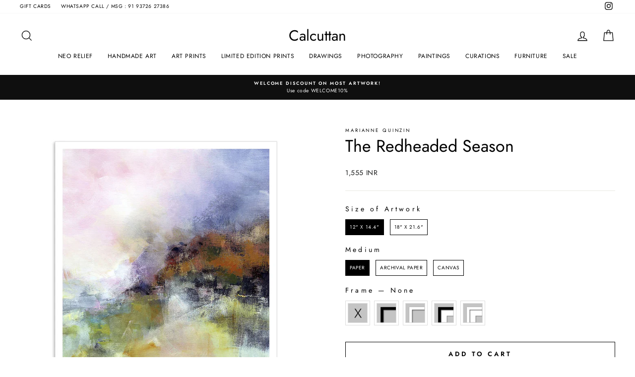

--- FILE ---
content_type: text/html; charset=utf-8
request_url: https://www.calcuttan.in/products/the-redheaded-season
body_size: 44218
content:
<!doctype html>
<html class="no-js" lang="en" dir="ltr">
<head>
<!-- starapps_core_start -->
<!-- This code is automatically managed by StarApps Studio -->
<!-- Please contact support@starapps.studio for any help -->
<!-- File location: snippets/starapps-core.liquid -->



<!-- starapps_core_end -->

  <meta charset="utf-8">
  <meta http-equiv="X-UA-Compatible" content="IE=edge,chrome=1">
  <meta name="viewport" content="width=device-width,initial-scale=1">
  <meta name="theme-color" content="#111111">
  <link rel="canonical" href="https://www.calcuttan.in/products/the-redheaded-season">
  <link rel="preconnect" href="https://cdn.shopify.com">
  <link rel="preconnect" href="https://fonts.shopifycdn.com">
  <link rel="dns-prefetch" href="https://productreviews.shopifycdn.com">
  <link rel="dns-prefetch" href="https://ajax.googleapis.com">
  <link rel="dns-prefetch" href="https://maps.googleapis.com">
  <link rel="dns-prefetch" href="https://maps.gstatic.com"><link rel="shortcut icon" href="//www.calcuttan.in/cdn/shop/files/favicon_32x32.png?v=1613517429" type="image/png" /><title>The Redheaded Season
&ndash; Calcuttan
</title>
<meta property="og:site_name" content="Calcuttan">
  <meta property="og:url" content="https://www.calcuttan.in/products/the-redheaded-season">
  <meta property="og:title" content="The Redheaded Season">
  <meta property="og:type" content="product">
  <meta property="og:description" content="Studio & online gallery for unique wall art. Shop for textured art, fibre art, fine art prints, drawings & sketches, limited editions artworks and original paintings."><meta property="og:image" content="http://www.calcuttan.in/cdn/shop/products/Q40D-MTF-BLK-2.jpg?v=1657790102">
    <meta property="og:image:secure_url" content="https://www.calcuttan.in/cdn/shop/products/Q40D-MTF-BLK-2.jpg?v=1657790102">
    <meta property="og:image:width" content="1000">
    <meta property="og:image:height" content="1000"><meta name="twitter:site" content="@">
  <meta name="twitter:card" content="summary_large_image">
  <meta name="twitter:title" content="The Redheaded Season">
  <meta name="twitter:description" content="Studio & online gallery for unique wall art. Shop for textured art, fibre art, fine art prints, drawings & sketches, limited editions artworks and original paintings.">
<style data-shopify>@font-face {
  font-family: Jost;
  font-weight: 400;
  font-style: normal;
  font-display: swap;
  src: url("//www.calcuttan.in/cdn/fonts/jost/jost_n4.d47a1b6347ce4a4c9f437608011273009d91f2b7.woff2") format("woff2"),
       url("//www.calcuttan.in/cdn/fonts/jost/jost_n4.791c46290e672b3f85c3d1c651ef2efa3819eadd.woff") format("woff");
}

  @font-face {
  font-family: Jost;
  font-weight: 400;
  font-style: normal;
  font-display: swap;
  src: url("//www.calcuttan.in/cdn/fonts/jost/jost_n4.d47a1b6347ce4a4c9f437608011273009d91f2b7.woff2") format("woff2"),
       url("//www.calcuttan.in/cdn/fonts/jost/jost_n4.791c46290e672b3f85c3d1c651ef2efa3819eadd.woff") format("woff");
}


  @font-face {
  font-family: Jost;
  font-weight: 600;
  font-style: normal;
  font-display: swap;
  src: url("//www.calcuttan.in/cdn/fonts/jost/jost_n6.ec1178db7a7515114a2d84e3dd680832b7af8b99.woff2") format("woff2"),
       url("//www.calcuttan.in/cdn/fonts/jost/jost_n6.b1178bb6bdd3979fef38e103a3816f6980aeaff9.woff") format("woff");
}

  @font-face {
  font-family: Jost;
  font-weight: 400;
  font-style: italic;
  font-display: swap;
  src: url("//www.calcuttan.in/cdn/fonts/jost/jost_i4.b690098389649750ada222b9763d55796c5283a5.woff2") format("woff2"),
       url("//www.calcuttan.in/cdn/fonts/jost/jost_i4.fd766415a47e50b9e391ae7ec04e2ae25e7e28b0.woff") format("woff");
}

  @font-face {
  font-family: Jost;
  font-weight: 600;
  font-style: italic;
  font-display: swap;
  src: url("//www.calcuttan.in/cdn/fonts/jost/jost_i6.9af7e5f39e3a108c08f24047a4276332d9d7b85e.woff2") format("woff2"),
       url("//www.calcuttan.in/cdn/fonts/jost/jost_i6.2bf310262638f998ed206777ce0b9a3b98b6fe92.woff") format("woff");
}

</style><link href="//www.calcuttan.in/cdn/shop/t/27/assets/theme.css?v=107089012012033363861696400091" rel="stylesheet" type="text/css" media="all" />
<style data-shopify>:root {
    --typeHeaderPrimary: Jost;
    --typeHeaderFallback: sans-serif;
    --typeHeaderSize: 40px;
    --typeHeaderWeight: 400;
    --typeHeaderLineHeight: 1;
    --typeHeaderSpacing: 0.0em;

    --typeBasePrimary:Jost;
    --typeBaseFallback:sans-serif;
    --typeBaseSize: 12px;
    --typeBaseWeight: 400;
    --typeBaseSpacing: 0.05em;
    --typeBaseLineHeight: 1.6;

    --typeCollectionTitle: 16px;

    --iconWeight: 3px;
    --iconLinecaps: miter;

    
      --buttonRadius: 0px;
    

    --colorGridOverlayOpacity: 0.0;
  }

  .placeholder-content {
    background-image: linear-gradient(100deg, #ffffff 40%, #f7f7f7 63%, #ffffff 79%);
  }</style><script>
    document.documentElement.className = document.documentElement.className.replace('no-js', 'js');

    window.theme = window.theme || {};
    theme.routes = {
      home: "/",
      cart: "/cart.js",
      cartPage: "/cart",
      cartAdd: "/cart/add.js",
      cartChange: "/cart/change.js",
      search: "/search"
    };
    theme.strings = {
      soldOut: "Sold Out",
      unavailable: "Unavailable",
      inStockLabel: "In stock, ready to ship",
      stockLabel: "Low stock - [count] items left",
      willNotShipUntil: "Ready to ship [date]",
      willBeInStockAfter: "Back in stock [date]",
      waitingForStock: "Inventory on the way",
      savePrice: "Save [saved_amount]",
      cartEmpty: "Your cart is currently empty.",
      cartTermsConfirmation: "You must agree with the terms and conditions of sales to check out",
      searchCollections: "Collections:",
      searchPages: "Pages:",
      searchArticles: "Articles:"
    };
    theme.settings = {
      dynamicVariantsEnable: true,
      cartType: "drawer",
      isCustomerTemplate: false,
      moneyFormat: "\u003cspan class=money\u003e{{amount_no_decimals}} INR\u003c\/span\u003e",
      saveType: "dollar",
      productImageSize: "square",
      productImageCover: false,
      predictiveSearch: true,
      predictiveSearchType: "product",
      quickView: false,
      themeName: 'Impulse',
      themeVersion: "5.5.3"
    };
  </script>
  <script type="text/javascript" src="https://ajax.googleapis.com/ajax/libs/jquery/3.3.1/jquery.min.js"></script>

  <script>window.performance && window.performance.mark && window.performance.mark('shopify.content_for_header.start');</script><meta name="google-site-verification" content="fafvmRlzr8H8LLAaRBk-mG7CLCNxNCq6waaYHplCmnM">
<meta id="shopify-digital-wallet" name="shopify-digital-wallet" content="/3953985/digital_wallets/dialog">
<meta id="in-context-paypal-metadata" data-shop-id="3953985" data-venmo-supported="false" data-environment="production" data-locale="en_US" data-paypal-v4="true" data-currency="INR">
<link rel="alternate" type="application/json+oembed" href="https://www.calcuttan.in/products/the-redheaded-season.oembed">
<script async="async" src="/checkouts/internal/preloads.js?locale=en-IN"></script>
<script id="shopify-features" type="application/json">{"accessToken":"1c98e206f04419f3e2f7d8b38d26a56d","betas":["rich-media-storefront-analytics"],"domain":"www.calcuttan.in","predictiveSearch":true,"shopId":3953985,"locale":"en"}</script>
<script>var Shopify = Shopify || {};
Shopify.shop = "dak-bungalow-more.myshopify.com";
Shopify.locale = "en";
Shopify.currency = {"active":"INR","rate":"1.0"};
Shopify.country = "IN";
Shopify.theme = {"name":"New Impulse 2.0","id":129507328151,"schema_name":"Impulse","schema_version":"5.5.3","theme_store_id":857,"role":"main"};
Shopify.theme.handle = "null";
Shopify.theme.style = {"id":null,"handle":null};
Shopify.cdnHost = "www.calcuttan.in/cdn";
Shopify.routes = Shopify.routes || {};
Shopify.routes.root = "/";</script>
<script type="module">!function(o){(o.Shopify=o.Shopify||{}).modules=!0}(window);</script>
<script>!function(o){function n(){var o=[];function n(){o.push(Array.prototype.slice.apply(arguments))}return n.q=o,n}var t=o.Shopify=o.Shopify||{};t.loadFeatures=n(),t.autoloadFeatures=n()}(window);</script>
<script id="shop-js-analytics" type="application/json">{"pageType":"product"}</script>
<script defer="defer" async type="module" src="//www.calcuttan.in/cdn/shopifycloud/shop-js/modules/v2/client.init-shop-cart-sync_BT-GjEfc.en.esm.js"></script>
<script defer="defer" async type="module" src="//www.calcuttan.in/cdn/shopifycloud/shop-js/modules/v2/chunk.common_D58fp_Oc.esm.js"></script>
<script defer="defer" async type="module" src="//www.calcuttan.in/cdn/shopifycloud/shop-js/modules/v2/chunk.modal_xMitdFEc.esm.js"></script>
<script type="module">
  await import("//www.calcuttan.in/cdn/shopifycloud/shop-js/modules/v2/client.init-shop-cart-sync_BT-GjEfc.en.esm.js");
await import("//www.calcuttan.in/cdn/shopifycloud/shop-js/modules/v2/chunk.common_D58fp_Oc.esm.js");
await import("//www.calcuttan.in/cdn/shopifycloud/shop-js/modules/v2/chunk.modal_xMitdFEc.esm.js");

  window.Shopify.SignInWithShop?.initShopCartSync?.({"fedCMEnabled":true,"windoidEnabled":true});

</script>
<script>(function() {
  var isLoaded = false;
  function asyncLoad() {
    if (isLoaded) return;
    isLoaded = true;
    var urls = ["https:\/\/chimpstatic.com\/mcjs-connected\/js\/users\/e4ea9ec57675b019d43ed3a7d\/94dce4bbe93596ae9d84e3b46.js?shop=dak-bungalow-more.myshopify.com","https:\/\/cdn.shopify.com\/s\/files\/1\/0683\/1371\/0892\/files\/splmn-shopify-prod-August-31.min.js?v=1693985059\u0026shop=dak-bungalow-more.myshopify.com","https:\/\/node1.itoris.com\/dpo\/storefront\/include.js?shop=dak-bungalow-more.myshopify.com"];
    for (var i = 0; i < urls.length; i++) {
      var s = document.createElement('script');
      s.type = 'text/javascript';
      s.async = true;
      s.src = urls[i];
      var x = document.getElementsByTagName('script')[0];
      x.parentNode.insertBefore(s, x);
    }
  };
  if(window.attachEvent) {
    window.attachEvent('onload', asyncLoad);
  } else {
    window.addEventListener('load', asyncLoad, false);
  }
})();</script>
<script id="__st">var __st={"a":3953985,"offset":19800,"reqid":"ee06534b-d7cd-44cf-bd50-aeb385fe5b93-1769215402","pageurl":"www.calcuttan.in\/products\/the-redheaded-season","u":"c1371dd8214e","p":"product","rtyp":"product","rid":7691225530519};</script>
<script>window.ShopifyPaypalV4VisibilityTracking = true;</script>
<script id="captcha-bootstrap">!function(){'use strict';const t='contact',e='account',n='new_comment',o=[[t,t],['blogs',n],['comments',n],[t,'customer']],c=[[e,'customer_login'],[e,'guest_login'],[e,'recover_customer_password'],[e,'create_customer']],r=t=>t.map((([t,e])=>`form[action*='/${t}']:not([data-nocaptcha='true']) input[name='form_type'][value='${e}']`)).join(','),a=t=>()=>t?[...document.querySelectorAll(t)].map((t=>t.form)):[];function s(){const t=[...o],e=r(t);return a(e)}const i='password',u='form_key',d=['recaptcha-v3-token','g-recaptcha-response','h-captcha-response',i],f=()=>{try{return window.sessionStorage}catch{return}},m='__shopify_v',_=t=>t.elements[u];function p(t,e,n=!1){try{const o=window.sessionStorage,c=JSON.parse(o.getItem(e)),{data:r}=function(t){const{data:e,action:n}=t;return t[m]||n?{data:e,action:n}:{data:t,action:n}}(c);for(const[e,n]of Object.entries(r))t.elements[e]&&(t.elements[e].value=n);n&&o.removeItem(e)}catch(o){console.error('form repopulation failed',{error:o})}}const l='form_type',E='cptcha';function T(t){t.dataset[E]=!0}const w=window,h=w.document,L='Shopify',v='ce_forms',y='captcha';let A=!1;((t,e)=>{const n=(g='f06e6c50-85a8-45c8-87d0-21a2b65856fe',I='https://cdn.shopify.com/shopifycloud/storefront-forms-hcaptcha/ce_storefront_forms_captcha_hcaptcha.v1.5.2.iife.js',D={infoText:'Protected by hCaptcha',privacyText:'Privacy',termsText:'Terms'},(t,e,n)=>{const o=w[L][v],c=o.bindForm;if(c)return c(t,g,e,D).then(n);var r;o.q.push([[t,g,e,D],n]),r=I,A||(h.body.append(Object.assign(h.createElement('script'),{id:'captcha-provider',async:!0,src:r})),A=!0)});var g,I,D;w[L]=w[L]||{},w[L][v]=w[L][v]||{},w[L][v].q=[],w[L][y]=w[L][y]||{},w[L][y].protect=function(t,e){n(t,void 0,e),T(t)},Object.freeze(w[L][y]),function(t,e,n,w,h,L){const[v,y,A,g]=function(t,e,n){const i=e?o:[],u=t?c:[],d=[...i,...u],f=r(d),m=r(i),_=r(d.filter((([t,e])=>n.includes(e))));return[a(f),a(m),a(_),s()]}(w,h,L),I=t=>{const e=t.target;return e instanceof HTMLFormElement?e:e&&e.form},D=t=>v().includes(t);t.addEventListener('submit',(t=>{const e=I(t);if(!e)return;const n=D(e)&&!e.dataset.hcaptchaBound&&!e.dataset.recaptchaBound,o=_(e),c=g().includes(e)&&(!o||!o.value);(n||c)&&t.preventDefault(),c&&!n&&(function(t){try{if(!f())return;!function(t){const e=f();if(!e)return;const n=_(t);if(!n)return;const o=n.value;o&&e.removeItem(o)}(t);const e=Array.from(Array(32),(()=>Math.random().toString(36)[2])).join('');!function(t,e){_(t)||t.append(Object.assign(document.createElement('input'),{type:'hidden',name:u})),t.elements[u].value=e}(t,e),function(t,e){const n=f();if(!n)return;const o=[...t.querySelectorAll(`input[type='${i}']`)].map((({name:t})=>t)),c=[...d,...o],r={};for(const[a,s]of new FormData(t).entries())c.includes(a)||(r[a]=s);n.setItem(e,JSON.stringify({[m]:1,action:t.action,data:r}))}(t,e)}catch(e){console.error('failed to persist form',e)}}(e),e.submit())}));const S=(t,e)=>{t&&!t.dataset[E]&&(n(t,e.some((e=>e===t))),T(t))};for(const o of['focusin','change'])t.addEventListener(o,(t=>{const e=I(t);D(e)&&S(e,y())}));const B=e.get('form_key'),M=e.get(l),P=B&&M;t.addEventListener('DOMContentLoaded',(()=>{const t=y();if(P)for(const e of t)e.elements[l].value===M&&p(e,B);[...new Set([...A(),...v().filter((t=>'true'===t.dataset.shopifyCaptcha))])].forEach((e=>S(e,t)))}))}(h,new URLSearchParams(w.location.search),n,t,e,['guest_login'])})(!0,!0)}();</script>
<script integrity="sha256-4kQ18oKyAcykRKYeNunJcIwy7WH5gtpwJnB7kiuLZ1E=" data-source-attribution="shopify.loadfeatures" defer="defer" src="//www.calcuttan.in/cdn/shopifycloud/storefront/assets/storefront/load_feature-a0a9edcb.js" crossorigin="anonymous"></script>
<script data-source-attribution="shopify.dynamic_checkout.dynamic.init">var Shopify=Shopify||{};Shopify.PaymentButton=Shopify.PaymentButton||{isStorefrontPortableWallets:!0,init:function(){window.Shopify.PaymentButton.init=function(){};var t=document.createElement("script");t.src="https://www.calcuttan.in/cdn/shopifycloud/portable-wallets/latest/portable-wallets.en.js",t.type="module",document.head.appendChild(t)}};
</script>
<script data-source-attribution="shopify.dynamic_checkout.buyer_consent">
  function portableWalletsHideBuyerConsent(e){var t=document.getElementById("shopify-buyer-consent"),n=document.getElementById("shopify-subscription-policy-button");t&&n&&(t.classList.add("hidden"),t.setAttribute("aria-hidden","true"),n.removeEventListener("click",e))}function portableWalletsShowBuyerConsent(e){var t=document.getElementById("shopify-buyer-consent"),n=document.getElementById("shopify-subscription-policy-button");t&&n&&(t.classList.remove("hidden"),t.removeAttribute("aria-hidden"),n.addEventListener("click",e))}window.Shopify?.PaymentButton&&(window.Shopify.PaymentButton.hideBuyerConsent=portableWalletsHideBuyerConsent,window.Shopify.PaymentButton.showBuyerConsent=portableWalletsShowBuyerConsent);
</script>
<script>
  function portableWalletsCleanup(e){e&&e.src&&console.error("Failed to load portable wallets script "+e.src);var t=document.querySelectorAll("shopify-accelerated-checkout .shopify-payment-button__skeleton, shopify-accelerated-checkout-cart .wallet-cart-button__skeleton"),e=document.getElementById("shopify-buyer-consent");for(let e=0;e<t.length;e++)t[e].remove();e&&e.remove()}function portableWalletsNotLoadedAsModule(e){e instanceof ErrorEvent&&"string"==typeof e.message&&e.message.includes("import.meta")&&"string"==typeof e.filename&&e.filename.includes("portable-wallets")&&(window.removeEventListener("error",portableWalletsNotLoadedAsModule),window.Shopify.PaymentButton.failedToLoad=e,"loading"===document.readyState?document.addEventListener("DOMContentLoaded",window.Shopify.PaymentButton.init):window.Shopify.PaymentButton.init())}window.addEventListener("error",portableWalletsNotLoadedAsModule);
</script>

<script type="module" src="https://www.calcuttan.in/cdn/shopifycloud/portable-wallets/latest/portable-wallets.en.js" onError="portableWalletsCleanup(this)" crossorigin="anonymous"></script>
<script nomodule>
  document.addEventListener("DOMContentLoaded", portableWalletsCleanup);
</script>

<link id="shopify-accelerated-checkout-styles" rel="stylesheet" media="screen" href="https://www.calcuttan.in/cdn/shopifycloud/portable-wallets/latest/accelerated-checkout-backwards-compat.css" crossorigin="anonymous">
<style id="shopify-accelerated-checkout-cart">
        #shopify-buyer-consent {
  margin-top: 1em;
  display: inline-block;
  width: 100%;
}

#shopify-buyer-consent.hidden {
  display: none;
}

#shopify-subscription-policy-button {
  background: none;
  border: none;
  padding: 0;
  text-decoration: underline;
  font-size: inherit;
  cursor: pointer;
}

#shopify-subscription-policy-button::before {
  box-shadow: none;
}

      </style>

<script>window.performance && window.performance.mark && window.performance.mark('shopify.content_for_header.end');</script>

  <script src="//www.calcuttan.in/cdn/shop/t/27/assets/vendor-scripts-v11.js" defer="defer"></script><script src="//www.calcuttan.in/cdn/shop/t/27/assets/theme.js?v=135810884792292150381651127148" defer="defer"></script><style type='text/css'>
    :root {--st-background-image-url:url("https://saleboostc.gosunflower00.com/saleboost/country_20.png");}
    .icon-ad_20{background-image:var(--st-background-image-url);background-position:0 0;width:20px;height:12px}.icon-ae_20{background-image:var(--st-background-image-url);background-position:-21px 0;width:20px;height:12px}.icon-af_20{background-image:var(--st-background-image-url);background-position:0 -13px;width:20px;height:12px}.icon-ag_20{background-image:var(--st-background-image-url);background-position:-21px -13px;width:20px;height:12px}.icon-ai_20{background-image:var(--st-background-image-url);background-position:0 -26px;width:20px;height:12px}.icon-al_20{background-image:var(--st-background-image-url);background-position:-21px -26px;width:20px;height:12px}.icon-am_20{background-image:var(--st-background-image-url);background-position:-42px 0;width:20px;height:12px}.icon-ao_20{background-image:var(--st-background-image-url);background-position:-42px -13px;width:20px;height:12px}.icon-aq_20{background-image:var(--st-background-image-url);background-position:-42px -26px;width:20px;height:12px}.icon-ar_20{background-image:var(--st-background-image-url);background-position:0 -39px;width:20px;height:12px}.icon-as_20{background-image:var(--st-background-image-url);background-position:-21px -39px;width:20px;height:12px}.icon-at_20{background-image:var(--st-background-image-url);background-position:-42px -39px;width:20px;height:12px}.icon-au_20{background-image:var(--st-background-image-url);background-position:-63px 0;width:20px;height:12px}.icon-aw_20{background-image:var(--st-background-image-url);background-position:-63px -13px;width:20px;height:12px}.icon-ax_20{background-image:var(--st-background-image-url);background-position:-63px -26px;width:20px;height:12px}.icon-az_20{background-image:var(--st-background-image-url);background-position:-63px -39px;width:20px;height:12px}.icon-ba_20{background-image:var(--st-background-image-url);background-position:0 -52px;width:20px;height:12px}.icon-bb_20{background-image:var(--st-background-image-url);background-position:-21px -52px;width:20px;height:12px}.icon-bd_20{background-image:var(--st-background-image-url);background-position:-42px -52px;width:20px;height:12px}.icon-be_20{background-image:var(--st-background-image-url);background-position:-63px -52px;width:20px;height:12px}.icon-bf_20{background-image:var(--st-background-image-url);background-position:0 -65px;width:20px;height:12px}.icon-bg_20{background-image:var(--st-background-image-url);background-position:-21px -65px;width:20px;height:12px}.icon-bh_20{background-image:var(--st-background-image-url);background-position:-42px -65px;width:20px;height:12px}.icon-bi_20{background-image:var(--st-background-image-url);background-position:-63px -65px;width:20px;height:12px}.icon-bj_20{background-image:var(--st-background-image-url);background-position:-84px 0;width:20px;height:12px}.icon-bl_20{background-image:var(--st-background-image-url);background-position:-84px -13px;width:20px;height:12px}.icon-bm_20{background-image:var(--st-background-image-url);background-position:-84px -26px;width:20px;height:12px}.icon-bn_20{background-image:var(--st-background-image-url);background-position:-84px -39px;width:20px;height:12px}.icon-bo_20{background-image:var(--st-background-image-url);background-position:-84px -52px;width:20px;height:12px}.icon-bq_20{background-image:var(--st-background-image-url);background-position:-84px -65px;width:20px;height:12px}.icon-br_20{background-image:var(--st-background-image-url);background-position:0 -78px;width:20px;height:12px}.icon-bs_20{background-image:var(--st-background-image-url);background-position:-21px -78px;width:20px;height:12px}.icon-bt_20{background-image:var(--st-background-image-url);background-position:-42px -78px;width:20px;height:12px}.icon-bv_20{background-image:var(--st-background-image-url);background-position:-63px -78px;width:20px;height:12px}.icon-bw_20{background-image:var(--st-background-image-url);background-position:-84px -78px;width:20px;height:12px}.icon-by_20{background-image:var(--st-background-image-url);background-position:0 -91px;width:20px;height:12px}.icon-bz_20{background-image:var(--st-background-image-url);background-position:-21px -91px;width:20px;height:12px}.icon-ca_20{background-image:var(--st-background-image-url);background-position:-42px -91px;width:20px;height:12px}.icon-cc_20{background-image:var(--st-background-image-url);background-position:-63px -91px;width:20px;height:12px}.icon-cd_20{background-image:var(--st-background-image-url);background-position:-84px -91px;width:20px;height:12px}.icon-cf_20{background-image:var(--st-background-image-url);background-position:-105px 0;width:20px;height:12px}.icon-cg_20{background-image:var(--st-background-image-url);background-position:-105px -13px;width:20px;height:12px}.icon-ch_20{background-image:var(--st-background-image-url);background-position:-105px -26px;width:20px;height:12px}.icon-ci_20{background-image:var(--st-background-image-url);background-position:-105px -39px;width:20px;height:12px}.icon-ck_20{background-image:var(--st-background-image-url);background-position:-105px -52px;width:20px;height:12px}.icon-cl_20{background-image:var(--st-background-image-url);background-position:-105px -65px;width:20px;height:12px}.icon-cm_20{background-image:var(--st-background-image-url);background-position:-105px -78px;width:20px;height:12px}.icon-cn_20{background-image:var(--st-background-image-url);background-position:-105px -91px;width:20px;height:12px}.icon-co_20{background-image:var(--st-background-image-url);background-position:0 -104px;width:20px;height:12px}.icon-cr_20{background-image:var(--st-background-image-url);background-position:-21px -104px;width:20px;height:12px}.icon-cu_20{background-image:var(--st-background-image-url);background-position:-42px -104px;width:20px;height:12px}.icon-cv_20{background-image:var(--st-background-image-url);background-position:-63px -104px;width:20px;height:12px}.icon-cw_20{background-image:var(--st-background-image-url);background-position:-84px -104px;width:20px;height:12px}.icon-cx_20{background-image:var(--st-background-image-url);background-position:-105px -104px;width:20px;height:12px}.icon-cy_20{background-image:var(--st-background-image-url);background-position:-126px 0;width:20px;height:12px}.icon-cz_20{background-image:var(--st-background-image-url);background-position:-126px -13px;width:20px;height:12px}.icon-de_20{background-image:var(--st-background-image-url);background-position:-126px -26px;width:20px;height:12px}.icon-dj_20{background-image:var(--st-background-image-url);background-position:-126px -39px;width:20px;height:12px}.icon-dk_20{background-image:var(--st-background-image-url);background-position:-126px -52px;width:20px;height:12px}.icon-dm_20{background-image:var(--st-background-image-url);background-position:-126px -65px;width:20px;height:12px}.icon-do_20{background-image:var(--st-background-image-url);background-position:-126px -78px;width:20px;height:12px}.icon-dz_20{background-image:var(--st-background-image-url);background-position:-126px -91px;width:20px;height:12px}.icon-ec_20{background-image:var(--st-background-image-url);background-position:-126px -104px;width:20px;height:12px}.icon-ee_20{background-image:var(--st-background-image-url);background-position:0 -117px;width:20px;height:12px}.icon-eg_20{background-image:var(--st-background-image-url);background-position:-21px -117px;width:20px;height:12px}.icon-eh_20{background-image:var(--st-background-image-url);background-position:-42px -117px;width:20px;height:12px}.icon-er_20{background-image:var(--st-background-image-url);background-position:-63px -117px;width:20px;height:12px}.icon-es_20{background-image:var(--st-background-image-url);background-position:-84px -117px;width:20px;height:12px}.icon-et_20{background-image:var(--st-background-image-url);background-position:-105px -117px;width:20px;height:12px}.icon-fi_20{background-image:var(--st-background-image-url);background-position:-126px -117px;width:20px;height:12px}.icon-fj_20{background-image:var(--st-background-image-url);background-position:0 -130px;width:20px;height:12px}.icon-fk_20{background-image:var(--st-background-image-url);background-position:-21px -130px;width:20px;height:12px}.icon-fm_20{background-image:var(--st-background-image-url);background-position:-42px -130px;width:20px;height:12px}.icon-fo_20{background-image:var(--st-background-image-url);background-position:-63px -130px;width:20px;height:12px}.icon-fr_20{background-image:var(--st-background-image-url);background-position:-84px -130px;width:20px;height:12px}.icon-ga_20{background-image:var(--st-background-image-url);background-position:-105px -130px;width:20px;height:12px}.icon-gb_20{background-image:var(--st-background-image-url);background-position:-126px -130px;width:20px;height:12px}.icon-gd_20{background-image:var(--st-background-image-url);background-position:-147px 0;width:20px;height:12px}.icon-ge_20{background-image:var(--st-background-image-url);background-position:-147px -13px;width:20px;height:12px}.icon-gf_20{background-image:var(--st-background-image-url);background-position:-147px -26px;width:20px;height:12px}.icon-gg_20{background-image:var(--st-background-image-url);background-position:-147px -39px;width:20px;height:12px}.icon-gh_20{background-image:var(--st-background-image-url);background-position:-147px -52px;width:20px;height:12px}.icon-gi_20{background-image:var(--st-background-image-url);background-position:-147px -65px;width:20px;height:12px}.icon-gl_20{background-image:var(--st-background-image-url);background-position:-147px -78px;width:20px;height:12px}.icon-gm_20{background-image:var(--st-background-image-url);background-position:-147px -91px;width:20px;height:12px}.icon-gn_20{background-image:var(--st-background-image-url);background-position:-147px -104px;width:20px;height:12px}.icon-gp_20{background-image:var(--st-background-image-url);background-position:-147px -117px;width:20px;height:12px}.icon-gq_20{background-image:var(--st-background-image-url);background-position:-147px -130px;width:20px;height:12px}.icon-gr_20{background-image:var(--st-background-image-url);background-position:0 -143px;width:20px;height:12px}.icon-gs_20{background-image:var(--st-background-image-url);background-position:-21px -143px;width:20px;height:12px}.icon-gt_20{background-image:var(--st-background-image-url);background-position:-42px -143px;width:20px;height:12px}.icon-gu_20{background-image:var(--st-background-image-url);background-position:-63px -143px;width:20px;height:12px}.icon-gw_20{background-image:var(--st-background-image-url);background-position:-84px -143px;width:20px;height:12px}.icon-gy_20{background-image:var(--st-background-image-url);background-position:-105px -143px;width:20px;height:12px}.icon-hk_20{background-image:var(--st-background-image-url);background-position:-126px -143px;width:20px;height:12px}.icon-hm_20{background-image:var(--st-background-image-url);background-position:-147px -143px;width:20px;height:12px}.icon-hn_20{background-image:var(--st-background-image-url);background-position:-168px 0;width:20px;height:12px}.icon-hr_20{background-image:var(--st-background-image-url);background-position:-168px -13px;width:20px;height:12px}.icon-ht_20{background-image:var(--st-background-image-url);background-position:-168px -26px;width:20px;height:12px}.icon-hu_20{background-image:var(--st-background-image-url);background-position:-168px -39px;width:20px;height:12px}.icon-id_20{background-image:var(--st-background-image-url);background-position:-168px -52px;width:20px;height:12px}.icon-ie_20{background-image:var(--st-background-image-url);background-position:-168px -65px;width:20px;height:12px}.icon-il_20{background-image:var(--st-background-image-url);background-position:-168px -78px;width:20px;height:12px}.icon-im_20{background-image:var(--st-background-image-url);background-position:-168px -91px;width:20px;height:12px}.icon-in_20{background-image:var(--st-background-image-url);background-position:-168px -104px;width:20px;height:12px}.icon-io_20{background-image:var(--st-background-image-url);background-position:-168px -117px;width:20px;height:12px}.icon-iq_20{background-image:var(--st-background-image-url);background-position:-168px -130px;width:20px;height:12px}.icon-ir_20{background-image:var(--st-background-image-url);background-position:-168px -143px;width:20px;height:12px}.icon-is_20{background-image:var(--st-background-image-url);background-position:0 -156px;width:20px;height:12px}.icon-it_20{background-image:var(--st-background-image-url);background-position:-21px -156px;width:20px;height:12px}.icon-je_20{background-image:var(--st-background-image-url);background-position:-42px -156px;width:20px;height:12px}.icon-jm_20{background-image:var(--st-background-image-url);background-position:-63px -156px;width:20px;height:12px}.icon-jo_20{background-image:var(--st-background-image-url);background-position:-84px -156px;width:20px;height:12px}.icon-jp_20{background-image:var(--st-background-image-url);background-position:-105px -156px;width:20px;height:12px}.icon-ke_20{background-image:var(--st-background-image-url);background-position:-126px -156px;width:20px;height:12px}.icon-kg_20{background-image:var(--st-background-image-url);background-position:-147px -156px;width:20px;height:12px}.icon-kh_20{background-image:var(--st-background-image-url);background-position:-168px -156px;width:20px;height:12px}.icon-ki_20{background-image:var(--st-background-image-url);background-position:0 -169px;width:20px;height:12px}.icon-km_20{background-image:var(--st-background-image-url);background-position:-21px -169px;width:20px;height:12px}.icon-kn_20{background-image:var(--st-background-image-url);background-position:-42px -169px;width:20px;height:12px}.icon-kp_20{background-image:var(--st-background-image-url);background-position:-63px -169px;width:20px;height:12px}.icon-kr_20{background-image:var(--st-background-image-url);background-position:-84px -169px;width:20px;height:12px}.icon-kw_20{background-image:var(--st-background-image-url);background-position:-105px -169px;width:20px;height:12px}.icon-ky_20{background-image:var(--st-background-image-url);background-position:-126px -169px;width:20px;height:12px}.icon-kz_20{background-image:var(--st-background-image-url);background-position:-147px -169px;width:20px;height:12px}.icon-la_20{background-image:var(--st-background-image-url);background-position:-168px -169px;width:20px;height:12px}.icon-lb_20{background-image:var(--st-background-image-url);background-position:-189px 0;width:20px;height:12px}.icon-lc_20{background-image:var(--st-background-image-url);background-position:-189px -13px;width:20px;height:12px}.icon-li_20{background-image:var(--st-background-image-url);background-position:-189px -26px;width:20px;height:12px}.icon-lk_20{background-image:var(--st-background-image-url);background-position:-189px -39px;width:20px;height:12px}.icon-lr_20{background-image:var(--st-background-image-url);background-position:-189px -52px;width:20px;height:12px}.icon-ls_20{background-image:var(--st-background-image-url);background-position:-189px -65px;width:20px;height:12px}.icon-lt_20{background-image:var(--st-background-image-url);background-position:-189px -78px;width:20px;height:12px}.icon-lu_20{background-image:var(--st-background-image-url);background-position:-189px -91px;width:20px;height:12px}.icon-lv_20{background-image:var(--st-background-image-url);background-position:-189px -104px;width:20px;height:12px}.icon-ly_20{background-image:var(--st-background-image-url);background-position:-189px -117px;width:20px;height:12px}.icon-ma_20{background-image:var(--st-background-image-url);background-position:-189px -130px;width:20px;height:12px}.icon-mc_20{background-image:var(--st-background-image-url);background-position:-189px -143px;width:20px;height:12px}.icon-md_20{background-image:var(--st-background-image-url);background-position:-189px -156px;width:20px;height:12px}.icon-me_20{background-image:var(--st-background-image-url);background-position:-189px -169px;width:20px;height:12px}.icon-mf_20{background-image:var(--st-background-image-url);background-position:0 -182px;width:20px;height:12px}.icon-mg_20{background-image:var(--st-background-image-url);background-position:-21px -182px;width:20px;height:12px}.icon-mh_20{background-image:var(--st-background-image-url);background-position:-42px -182px;width:20px;height:12px}.icon-mk_20{background-image:var(--st-background-image-url);background-position:-63px -182px;width:20px;height:12px}.icon-ml_20{background-image:var(--st-background-image-url);background-position:-84px -182px;width:20px;height:12px}.icon-mm_20{background-image:var(--st-background-image-url);background-position:-105px -182px;width:20px;height:12px}.icon-mn_20{background-image:var(--st-background-image-url);background-position:-126px -182px;width:20px;height:12px}.icon-mo_20{background-image:var(--st-background-image-url);background-position:-147px -182px;width:20px;height:12px}.icon-mp_20{background-image:var(--st-background-image-url);background-position:-168px -182px;width:20px;height:12px}.icon-mq_20{background-image:var(--st-background-image-url);background-position:-189px -182px;width:20px;height:12px}.icon-mr_20{background-image:var(--st-background-image-url);background-position:0 -195px;width:20px;height:12px}.icon-ms_20{background-image:var(--st-background-image-url);background-position:-21px -195px;width:20px;height:12px}.icon-mt_20{background-image:var(--st-background-image-url);background-position:-42px -195px;width:20px;height:12px}.icon-mu_20{background-image:var(--st-background-image-url);background-position:-63px -195px;width:20px;height:12px}.icon-mv_20{background-image:var(--st-background-image-url);background-position:-84px -195px;width:20px;height:12px}.icon-mw_20{background-image:var(--st-background-image-url);background-position:-105px -195px;width:20px;height:12px}.icon-mx_20{background-image:var(--st-background-image-url);background-position:-126px -195px;width:20px;height:12px}.icon-my_20{background-image:var(--st-background-image-url);background-position:-147px -195px;width:20px;height:12px}.icon-mz_20{background-image:var(--st-background-image-url);background-position:-168px -195px;width:20px;height:12px}.icon-na_20{background-image:var(--st-background-image-url);background-position:-189px -195px;width:20px;height:12px}.icon-nc_20{background-image:var(--st-background-image-url);background-position:-210px 0;width:20px;height:12px}.icon-ne_20{background-image:var(--st-background-image-url);background-position:-210px -13px;width:20px;height:12px}.icon-nf_20{background-image:var(--st-background-image-url);background-position:-210px -26px;width:20px;height:12px}.icon-ng_20{background-image:var(--st-background-image-url);background-position:-210px -39px;width:20px;height:12px}.icon-ni_20{background-image:var(--st-background-image-url);background-position:-210px -52px;width:20px;height:12px}.icon-nl_20{background-image:var(--st-background-image-url);background-position:-210px -65px;width:20px;height:12px}.icon-no_20{background-image:var(--st-background-image-url);background-position:-210px -78px;width:20px;height:12px}.icon-np_20{background-image:var(--st-background-image-url);background-position:-210px -91px;width:20px;height:12px}.icon-nr_20{background-image:var(--st-background-image-url);background-position:-210px -104px;width:20px;height:12px}.icon-nu_20{background-image:var(--st-background-image-url);background-position:-210px -117px;width:20px;height:12px}.icon-nz_20{background-image:var(--st-background-image-url);background-position:-210px -130px;width:20px;height:12px}.icon-om_20{background-image:var(--st-background-image-url);background-position:-210px -143px;width:20px;height:12px}.icon-pa_20{background-image:var(--st-background-image-url);background-position:-210px -156px;width:20px;height:12px}.icon-pe_20{background-image:var(--st-background-image-url);background-position:-210px -169px;width:20px;height:12px}.icon-pf_20{background-image:var(--st-background-image-url);background-position:-210px -182px;width:20px;height:12px}.icon-pg_20{background-image:var(--st-background-image-url);background-position:-210px -195px;width:20px;height:12px}.icon-ph_20{background-image:var(--st-background-image-url);background-position:0 -208px;width:20px;height:12px}.icon-pk_20{background-image:var(--st-background-image-url);background-position:-21px -208px;width:20px;height:12px}.icon-pl_20{background-image:var(--st-background-image-url);background-position:-42px -208px;width:20px;height:12px}.icon-pm_20{background-image:var(--st-background-image-url);background-position:-63px -208px;width:20px;height:12px}.icon-pn_20{background-image:var(--st-background-image-url);background-position:-84px -208px;width:20px;height:12px}.icon-pr_20{background-image:var(--st-background-image-url);background-position:-105px -208px;width:20px;height:12px}.icon-ps_20{background-image:var(--st-background-image-url);background-position:-126px -208px;width:20px;height:12px}.icon-pt_20{background-image:var(--st-background-image-url);background-position:-147px -208px;width:20px;height:12px}.icon-pw_20{background-image:var(--st-background-image-url);background-position:-168px -208px;width:20px;height:12px}.icon-py_20{background-image:var(--st-background-image-url);background-position:-189px -208px;width:20px;height:12px}.icon-qa_20{background-image:var(--st-background-image-url);background-position:-210px -208px;width:20px;height:12px}.icon-re_20{background-image:var(--st-background-image-url);background-position:-231px 0;width:20px;height:12px}.icon-ro_20{background-image:var(--st-background-image-url);background-position:-231px -13px;width:20px;height:12px}.icon-rs_20{background-image:var(--st-background-image-url);background-position:-231px -26px;width:20px;height:12px}.icon-ru_20{background-image:var(--st-background-image-url);background-position:-231px -39px;width:20px;height:12px}.icon-rw_20{background-image:var(--st-background-image-url);background-position:-231px -52px;width:20px;height:12px}.icon-sa_20{background-image:var(--st-background-image-url);background-position:-231px -65px;width:20px;height:12px}.icon-sb_20{background-image:var(--st-background-image-url);background-position:-231px -78px;width:20px;height:12px}.icon-sc_20{background-image:var(--st-background-image-url);background-position:-231px -91px;width:20px;height:12px}.icon-sd_20{background-image:var(--st-background-image-url);background-position:-231px -104px;width:20px;height:12px}.icon-se_20{background-image:var(--st-background-image-url);background-position:-231px -117px;width:20px;height:12px}.icon-sg_20{background-image:var(--st-background-image-url);background-position:-231px -130px;width:20px;height:12px}.icon-sh_20{background-image:var(--st-background-image-url);background-position:-231px -143px;width:20px;height:12px}.icon-si_20{background-image:var(--st-background-image-url);background-position:-231px -156px;width:20px;height:12px}.icon-sj_20{background-image:var(--st-background-image-url);background-position:-231px -169px;width:20px;height:12px}.icon-sk_20{background-image:var(--st-background-image-url);background-position:-231px -182px;width:20px;height:12px}.icon-sl_20{background-image:var(--st-background-image-url);background-position:-231px -195px;width:20px;height:12px}.icon-sm_20{background-image:var(--st-background-image-url);background-position:-231px -208px;width:20px;height:12px}.icon-sn_20{background-image:var(--st-background-image-url);background-position:0 -221px;width:20px;height:12px}.icon-so_20{background-image:var(--st-background-image-url);background-position:-21px -221px;width:20px;height:12px}.icon-sr_20{background-image:var(--st-background-image-url);background-position:-42px -221px;width:20px;height:12px}.icon-ss_20{background-image:var(--st-background-image-url);background-position:-63px -221px;width:20px;height:12px}.icon-st_20{background-image:var(--st-background-image-url);background-position:-84px -221px;width:20px;height:12px}.icon-sv_20{background-image:var(--st-background-image-url);background-position:-105px -221px;width:20px;height:12px}.icon-sx_20{background-image:var(--st-background-image-url);background-position:-126px -221px;width:20px;height:12px}.icon-sy_20{background-image:var(--st-background-image-url);background-position:-147px -221px;width:20px;height:12px}.icon-sz_20{background-image:var(--st-background-image-url);background-position:-168px -221px;width:20px;height:12px}.icon-tc_20{background-image:var(--st-background-image-url);background-position:-189px -221px;width:20px;height:12px}.icon-td_20{background-image:var(--st-background-image-url);background-position:-210px -221px;width:20px;height:12px}.icon-tf_20{background-image:var(--st-background-image-url);background-position:-231px -221px;width:20px;height:12px}.icon-tg_20{background-image:var(--st-background-image-url);background-position:0 -234px;width:20px;height:12px}.icon-th_20{background-image:var(--st-background-image-url);background-position:-21px -234px;width:20px;height:12px}.icon-tj_20{background-image:var(--st-background-image-url);background-position:-42px -234px;width:20px;height:12px}.icon-tk_20{background-image:var(--st-background-image-url);background-position:-63px -234px;width:20px;height:12px}.icon-tl_20{background-image:var(--st-background-image-url);background-position:-84px -234px;width:20px;height:12px}.icon-tm_20{background-image:var(--st-background-image-url);background-position:-105px -234px;width:20px;height:12px}.icon-tn_20{background-image:var(--st-background-image-url);background-position:-126px -234px;width:20px;height:12px}.icon-to_20{background-image:var(--st-background-image-url);background-position:-147px -234px;width:20px;height:12px}.icon-tr_20{background-image:var(--st-background-image-url);background-position:-168px -234px;width:20px;height:12px}.icon-tt_20{background-image:var(--st-background-image-url);background-position:-189px -234px;width:20px;height:12px}.icon-tv_20{background-image:var(--st-background-image-url);background-position:-210px -234px;width:20px;height:12px}.icon-tw_20{background-image:var(--st-background-image-url);background-position:-231px -234px;width:20px;height:12px}.icon-tz_20{background-image:var(--st-background-image-url);background-position:-252px 0;width:20px;height:12px}.icon-ua_20{background-image:var(--st-background-image-url);background-position:-252px -13px;width:20px;height:12px}.icon-ug_20{background-image:var(--st-background-image-url);background-position:-252px -26px;width:20px;height:12px}.icon-um_20{background-image:var(--st-background-image-url);background-position:-252px -39px;width:20px;height:12px}.icon-us_20{background-image:var(--st-background-image-url);background-position:-252px -52px;width:20px;height:12px}.icon-uy_20{background-image:var(--st-background-image-url);background-position:-252px -65px;width:20px;height:12px}.icon-uz_20{background-image:var(--st-background-image-url);background-position:-252px -78px;width:20px;height:12px}.icon-va_20{background-image:var(--st-background-image-url);background-position:-252px -91px;width:20px;height:12px}.icon-vc_20{background-image:var(--st-background-image-url);background-position:-252px -104px;width:20px;height:12px}.icon-ve_20{background-image:var(--st-background-image-url);background-position:-252px -117px;width:20px;height:12px}.icon-vg_20{background-image:var(--st-background-image-url);background-position:-252px -130px;width:20px;height:12px}.icon-vi_20{background-image:var(--st-background-image-url);background-position:-252px -143px;width:20px;height:12px}.icon-vn_20{background-image:var(--st-background-image-url);background-position:-252px -156px;width:20px;height:12px}.icon-vu_20{background-image:var(--st-background-image-url);background-position:-252px -169px;width:20px;height:12px}.icon-wf_20{background-image:var(--st-background-image-url);background-position:-252px -182px;width:20px;height:12px}.icon-ws_20{background-image:var(--st-background-image-url);background-position:-252px -195px;width:20px;height:12px}.icon-xk_20{background-image:var(--st-background-image-url);background-position:-252px -208px;width:20px;height:12px}.icon-ye_20{background-image:var(--st-background-image-url);background-position:-252px -221px;width:20px;height:12px}.icon-yt_20{background-image:var(--st-background-image-url);background-position:-252px -234px;width:20px;height:12px}.icon-za_20{background-image:var(--st-background-image-url);background-position:0 -247px;width:20px;height:12px}.icon-zm_20{background-image:var(--st-background-image-url);background-position:-21px -247px;width:20px;height:12px}.icon-zw_20{background-image:var(--st-background-image-url);background-position:-42px -247px;width:20px;height:12px}
</style>
<script>
    let st_productCollections = [];
   	let st_pc_i = 0;
    
        st_productCollections[st_pc_i] = '89885999194';
        st_pc_i += 1;
    
        st_productCollections[st_pc_i] = '85368307802';
        st_pc_i += 1;
    
        st_productCollections[st_pc_i] = '149238448218';
        st_pc_i += 1;
    
        st_productCollections[st_pc_i] = '85469167706';
        st_pc_i += 1;
    
        st_productCollections[st_pc_i] = '157555556442';
        st_pc_i += 1;
    

    let st_productVariantQuantitys = [];
    let st_productVariantAvailables = [];
  	let st_variantId = '';
  	let st_productVariantQuantityTotal = 0;
  	
  		st_variantId = '42318078673047';
  		st_productVariantQuantitys[st_variantId] = Number('1000');
        st_productVariantAvailables[st_variantId] = 'true';
    	st_productVariantQuantityTotal += Number('1000');
    
  		st_variantId = '42318078705815';
  		st_productVariantQuantitys[st_variantId] = Number('1000');
        st_productVariantAvailables[st_variantId] = 'true';
    	st_productVariantQuantityTotal += Number('1000');
    
  		st_variantId = '42318078738583';
  		st_productVariantQuantitys[st_variantId] = Number('1000');
        st_productVariantAvailables[st_variantId] = 'true';
    	st_productVariantQuantityTotal += Number('1000');
    
  		st_variantId = '42318078771351';
  		st_productVariantQuantitys[st_variantId] = Number('1000');
        st_productVariantAvailables[st_variantId] = 'true';
    	st_productVariantQuantityTotal += Number('1000');
    
  		st_variantId = '42318078804119';
  		st_productVariantQuantitys[st_variantId] = Number('1000');
        st_productVariantAvailables[st_variantId] = 'true';
    	st_productVariantQuantityTotal += Number('1000');
    
  		st_variantId = '42318078836887';
  		st_productVariantQuantitys[st_variantId] = Number('1000');
        st_productVariantAvailables[st_variantId] = 'true';
    	st_productVariantQuantityTotal += Number('1000');
    
  		st_variantId = '42318078869655';
  		st_productVariantQuantitys[st_variantId] = Number('1000');
        st_productVariantAvailables[st_variantId] = 'true';
    	st_productVariantQuantityTotal += Number('1000');
    
  		st_variantId = '42318078902423';
  		st_productVariantQuantitys[st_variantId] = Number('1000');
        st_productVariantAvailables[st_variantId] = 'true';
    	st_productVariantQuantityTotal += Number('1000');
    
  		st_variantId = '42318078935191';
  		st_productVariantQuantitys[st_variantId] = Number('1000');
        st_productVariantAvailables[st_variantId] = 'true';
    	st_productVariantQuantityTotal += Number('1000');
    
  		st_variantId = '42318078967959';
  		st_productVariantQuantitys[st_variantId] = Number('1000');
        st_productVariantAvailables[st_variantId] = 'true';
    	st_productVariantQuantityTotal += Number('1000');
    
  		st_variantId = '42318079000727';
  		st_productVariantQuantitys[st_variantId] = Number('999');
        st_productVariantAvailables[st_variantId] = 'true';
    	st_productVariantQuantityTotal += Number('999');
    
  		st_variantId = '42318079033495';
  		st_productVariantQuantitys[st_variantId] = Number('1000');
        st_productVariantAvailables[st_variantId] = 'true';
    	st_productVariantQuantityTotal += Number('1000');
    
  		st_variantId = '42318079066263';
  		st_productVariantQuantitys[st_variantId] = Number('1000');
        st_productVariantAvailables[st_variantId] = 'true';
    	st_productVariantQuantityTotal += Number('1000');
    
  		st_variantId = '42318079099031';
  		st_productVariantQuantitys[st_variantId] = Number('1000');
        st_productVariantAvailables[st_variantId] = 'true';
    	st_productVariantQuantityTotal += Number('1000');
    
  		st_variantId = '42318079131799';
  		st_productVariantQuantitys[st_variantId] = Number('1000');
        st_productVariantAvailables[st_variantId] = 'true';
    	st_productVariantQuantityTotal += Number('1000');
    
  		st_variantId = '42318079164567';
  		st_productVariantQuantitys[st_variantId] = Number('1000');
        st_productVariantAvailables[st_variantId] = 'true';
    	st_productVariantQuantityTotal += Number('1000');
    
  		st_variantId = '42318079197335';
  		st_productVariantQuantitys[st_variantId] = Number('1000');
        st_productVariantAvailables[st_variantId] = 'true';
    	st_productVariantQuantityTotal += Number('1000');
    
  		st_variantId = '42318079230103';
  		st_productVariantQuantitys[st_variantId] = Number('1000');
        st_productVariantAvailables[st_variantId] = 'true';
    	st_productVariantQuantityTotal += Number('1000');
    
  		st_variantId = '42318079262871';
  		st_productVariantQuantitys[st_variantId] = Number('1000');
        st_productVariantAvailables[st_variantId] = 'true';
    	st_productVariantQuantityTotal += Number('1000');
    
  		st_variantId = '42318079295639';
  		st_productVariantQuantitys[st_variantId] = Number('1000');
        st_productVariantAvailables[st_variantId] = 'true';
    	st_productVariantQuantityTotal += Number('1000');
    
  		st_variantId = '42318079328407';
  		st_productVariantQuantitys[st_variantId] = Number('1000');
        st_productVariantAvailables[st_variantId] = 'true';
    	st_productVariantQuantityTotal += Number('1000');
    
  		st_variantId = '42318079361175';
  		st_productVariantQuantitys[st_variantId] = Number('1000');
        st_productVariantAvailables[st_variantId] = 'true';
    	st_productVariantQuantityTotal += Number('1000');
    
  		st_variantId = '42318079393943';
  		st_productVariantQuantitys[st_variantId] = Number('1000');
        st_productVariantAvailables[st_variantId] = 'true';
    	st_productVariantQuantityTotal += Number('1000');
    
  		st_variantId = '42318079426711';
  		st_productVariantQuantitys[st_variantId] = Number('1000');
        st_productVariantAvailables[st_variantId] = 'true';
    	st_productVariantQuantityTotal += Number('1000');
    
  		st_variantId = '42318079459479';
  		st_productVariantQuantitys[st_variantId] = Number('1000');
        st_productVariantAvailables[st_variantId] = 'true';
    	st_productVariantQuantityTotal += Number('1000');
    
  		st_variantId = '42318079492247';
  		st_productVariantQuantitys[st_variantId] = Number('1000');
        st_productVariantAvailables[st_variantId] = 'true';
    	st_productVariantQuantityTotal += Number('1000');
    
  		st_variantId = '42318079525015';
  		st_productVariantQuantitys[st_variantId] = Number('1000');
        st_productVariantAvailables[st_variantId] = 'true';
    	st_productVariantQuantityTotal += Number('1000');
    
  		st_variantId = '42318079557783';
  		st_productVariantQuantitys[st_variantId] = Number('1000');
        st_productVariantAvailables[st_variantId] = 'true';
    	st_productVariantQuantityTotal += Number('1000');
    

    window.stCommon = window.stCommon || {};
    window.stCommon.config = {};
    Object.assign(window.stCommon.config, {
        "st_shop_currency_code": 'INR' || 'USD',
        "st_shop_domain": 'dak-bungalow-more.myshopify.com',
        "st_product_available": 'true',
        "st_product_collections": st_productCollections,
        "st_product_variant_quantitys": st_productVariantQuantitys,
        "st_product_variant_availables": st_productVariantAvailables,
        "st_product_variant_quantity_total": st_productVariantQuantityTotal
    });
    window.stSaleBoost = window.stSaleBoost || {};
    window.stSaleBoost.config = {};
    Object.assign(window.stSaleBoost.config, {
        "st_app_config": null,
        "st_pro_config": null
    });
</script> <style type='text/css'>
    :root {--delivery-country-image-url:url("https://dc.codericp.com/delivery/code_f.png");}
    .icon-ad_f{background-image:var(--delivery-country-image-url);background-position:0 0;width:20px;height:12px}.icon-ae_f{background-image:var(--delivery-country-image-url);background-position:-21px 0;width:20px;height:12px}.icon-af_f{background-image:var(--delivery-country-image-url);background-position:0 -13px;width:20px;height:12px}.icon-ag_f{background-image:var(--delivery-country-image-url);background-position:-21px -13px;width:20px;height:12px}.icon-ai_f{background-image:var(--delivery-country-image-url);background-position:0 -26px;width:20px;height:12px}.icon-al_f{background-image:var(--delivery-country-image-url);background-position:-21px -26px;width:20px;height:12px}.icon-am_f{background-image:var(--delivery-country-image-url);background-position:-42px 0;width:20px;height:12px}.icon-ao_f{background-image:var(--delivery-country-image-url);background-position:-42px -13px;width:20px;height:12px}.icon-aq_f{background-image:var(--delivery-country-image-url);background-position:-42px -26px;width:20px;height:12px}.icon-ar_f{background-image:var(--delivery-country-image-url);background-position:0 -39px;width:20px;height:12px}.icon-as_f{background-image:var(--delivery-country-image-url);background-position:-21px -39px;width:20px;height:12px}.icon-at_f{background-image:var(--delivery-country-image-url);background-position:-42px -39px;width:20px;height:12px}.icon-au_f{background-image:var(--delivery-country-image-url);background-position:-63px 0;width:20px;height:12px}.icon-aw_f{background-image:var(--delivery-country-image-url);background-position:-63px -13px;width:20px;height:12px}.icon-ax_f{background-image:var(--delivery-country-image-url);background-position:-63px -26px;width:20px;height:12px}.icon-az_f{background-image:var(--delivery-country-image-url);background-position:-63px -39px;width:20px;height:12px}.icon-ba_f{background-image:var(--delivery-country-image-url);background-position:0 -52px;width:20px;height:12px}.icon-bb_f{background-image:var(--delivery-country-image-url);background-position:-21px -52px;width:20px;height:12px}.icon-bd_f{background-image:var(--delivery-country-image-url);background-position:-42px -52px;width:20px;height:12px}.icon-be_f{background-image:var(--delivery-country-image-url);background-position:-63px -52px;width:20px;height:12px}.icon-bf_f{background-image:var(--delivery-country-image-url);background-position:0 -65px;width:20px;height:12px}.icon-bg_f{background-image:var(--delivery-country-image-url);background-position:-21px -65px;width:20px;height:12px}.icon-bh_f{background-image:var(--delivery-country-image-url);background-position:-42px -65px;width:20px;height:12px}.icon-bi_f{background-image:var(--delivery-country-image-url);background-position:-63px -65px;width:20px;height:12px}.icon-bj_f{background-image:var(--delivery-country-image-url);background-position:-84px 0;width:20px;height:12px}.icon-bl_f{background-image:var(--delivery-country-image-url);background-position:-84px -13px;width:20px;height:12px}.icon-bm_f{background-image:var(--delivery-country-image-url);background-position:-84px -26px;width:20px;height:12px}.icon-bn_f{background-image:var(--delivery-country-image-url);background-position:-84px -39px;width:20px;height:12px}.icon-bo_f{background-image:var(--delivery-country-image-url);background-position:-84px -52px;width:20px;height:12px}.icon-bq_f{background-image:var(--delivery-country-image-url);background-position:-84px -65px;width:20px;height:12px}.icon-br_f{background-image:var(--delivery-country-image-url);background-position:0 -78px;width:20px;height:12px}.icon-bs_f{background-image:var(--delivery-country-image-url);background-position:-21px -78px;width:20px;height:12px}.icon-bt_f{background-image:var(--delivery-country-image-url);background-position:-42px -78px;width:20px;height:12px}.icon-bv_f{background-image:var(--delivery-country-image-url);background-position:-63px -78px;width:20px;height:12px}.icon-bw_f{background-image:var(--delivery-country-image-url);background-position:-84px -78px;width:20px;height:12px}.icon-by_f{background-image:var(--delivery-country-image-url);background-position:0 -91px;width:20px;height:12px}.icon-bz_f{background-image:var(--delivery-country-image-url);background-position:-21px -91px;width:20px;height:12px}.icon-ca_f{background-image:var(--delivery-country-image-url);background-position:-42px -91px;width:20px;height:12px}.icon-cc_f{background-image:var(--delivery-country-image-url);background-position:-63px -91px;width:20px;height:12px}.icon-cd_f{background-image:var(--delivery-country-image-url);background-position:-84px -91px;width:20px;height:12px}.icon-cf_f{background-image:var(--delivery-country-image-url);background-position:-105px 0;width:20px;height:12px}.icon-cg_f{background-image:var(--delivery-country-image-url);background-position:-105px -13px;width:20px;height:12px}.icon-ch_f{background-image:var(--delivery-country-image-url);background-position:-105px -26px;width:20px;height:12px}.icon-ci_f{background-image:var(--delivery-country-image-url);background-position:-105px -39px;width:20px;height:12px}.icon-ck_f{background-image:var(--delivery-country-image-url);background-position:-105px -52px;width:20px;height:12px}.icon-cl_f{background-image:var(--delivery-country-image-url);background-position:-105px -65px;width:20px;height:12px}.icon-cm_f{background-image:var(--delivery-country-image-url);background-position:-105px -78px;width:20px;height:12px}.icon-cn_f{background-image:var(--delivery-country-image-url);background-position:-105px -91px;width:20px;height:12px}.icon-co_f{background-image:var(--delivery-country-image-url);background-position:0 -104px;width:20px;height:12px}.icon-cr_f{background-image:var(--delivery-country-image-url);background-position:-21px -104px;width:20px;height:12px}.icon-cu_f{background-image:var(--delivery-country-image-url);background-position:-42px -104px;width:20px;height:12px}.icon-cv_f{background-image:var(--delivery-country-image-url);background-position:-63px -104px;width:20px;height:12px}.icon-cw_f{background-image:var(--delivery-country-image-url);background-position:-84px -104px;width:20px;height:12px}.icon-cx_f{background-image:var(--delivery-country-image-url);background-position:-105px -104px;width:20px;height:12px}.icon-cy_f{background-image:var(--delivery-country-image-url);background-position:-126px 0;width:20px;height:12px}.icon-cz_f{background-image:var(--delivery-country-image-url);background-position:-126px -13px;width:20px;height:12px}.icon-de_f{background-image:var(--delivery-country-image-url);background-position:-126px -26px;width:20px;height:12px}.icon-dj_f{background-image:var(--delivery-country-image-url);background-position:-126px -39px;width:20px;height:12px}.icon-dk_f{background-image:var(--delivery-country-image-url);background-position:-126px -52px;width:20px;height:12px}.icon-dm_f{background-image:var(--delivery-country-image-url);background-position:-126px -65px;width:20px;height:12px}.icon-do_f{background-image:var(--delivery-country-image-url);background-position:-126px -78px;width:20px;height:12px}.icon-dz_f{background-image:var(--delivery-country-image-url);background-position:-126px -91px;width:20px;height:12px}.icon-ec_f{background-image:var(--delivery-country-image-url);background-position:-126px -104px;width:20px;height:12px}.icon-ee_f{background-image:var(--delivery-country-image-url);background-position:0 -117px;width:20px;height:12px}.icon-eg_f{background-image:var(--delivery-country-image-url);background-position:-21px -117px;width:20px;height:12px}.icon-eh_f{background-image:var(--delivery-country-image-url);background-position:-42px -117px;width:20px;height:12px}.icon-er_f{background-image:var(--delivery-country-image-url);background-position:-63px -117px;width:20px;height:12px}.icon-es_f{background-image:var(--delivery-country-image-url);background-position:-84px -117px;width:20px;height:12px}.icon-et_f{background-image:var(--delivery-country-image-url);background-position:-105px -117px;width:20px;height:12px}.icon-fi_f{background-image:var(--delivery-country-image-url);background-position:-126px -117px;width:20px;height:12px}.icon-fj_f{background-image:var(--delivery-country-image-url);background-position:0 -130px;width:20px;height:12px}.icon-fk_f{background-image:var(--delivery-country-image-url);background-position:-21px -130px;width:20px;height:12px}.icon-fm_f{background-image:var(--delivery-country-image-url);background-position:-42px -130px;width:20px;height:12px}.icon-fo_f{background-image:var(--delivery-country-image-url);background-position:-63px -130px;width:20px;height:12px}.icon-fr_f{background-image:var(--delivery-country-image-url);background-position:-84px -130px;width:20px;height:12px}.icon-ga_f{background-image:var(--delivery-country-image-url);background-position:-105px -130px;width:20px;height:12px}.icon-gb_f{background-image:var(--delivery-country-image-url);background-position:-126px -130px;width:20px;height:12px}.icon-gd_f{background-image:var(--delivery-country-image-url);background-position:-147px 0;width:20px;height:12px}.icon-ge_f{background-image:var(--delivery-country-image-url);background-position:-147px -13px;width:20px;height:12px}.icon-gf_f{background-image:var(--delivery-country-image-url);background-position:-147px -26px;width:20px;height:12px}.icon-gg_f{background-image:var(--delivery-country-image-url);background-position:-147px -39px;width:20px;height:12px}.icon-gh_f{background-image:var(--delivery-country-image-url);background-position:-147px -52px;width:20px;height:12px}.icon-gi_f{background-image:var(--delivery-country-image-url);background-position:-147px -65px;width:20px;height:12px}.icon-gl_f{background-image:var(--delivery-country-image-url);background-position:-147px -78px;width:20px;height:12px}.icon-gm_f{background-image:var(--delivery-country-image-url);background-position:-147px -91px;width:20px;height:12px}.icon-gn_f{background-image:var(--delivery-country-image-url);background-position:-147px -104px;width:20px;height:12px}.icon-gp_f{background-image:var(--delivery-country-image-url);background-position:-147px -117px;width:20px;height:12px}.icon-gq_f{background-image:var(--delivery-country-image-url);background-position:-147px -130px;width:20px;height:12px}.icon-gr_f{background-image:var(--delivery-country-image-url);background-position:0 -143px;width:20px;height:12px}.icon-gs_f{background-image:var(--delivery-country-image-url);background-position:-21px -143px;width:20px;height:12px}.icon-gt_f{background-image:var(--delivery-country-image-url);background-position:-42px -143px;width:20px;height:12px}.icon-gu_f{background-image:var(--delivery-country-image-url);background-position:-63px -143px;width:20px;height:12px}.icon-gw_f{background-image:var(--delivery-country-image-url);background-position:-84px -143px;width:20px;height:12px}.icon-gy_f{background-image:var(--delivery-country-image-url);background-position:-105px -143px;width:20px;height:12px}.icon-hk_f{background-image:var(--delivery-country-image-url);background-position:-126px -143px;width:20px;height:12px}.icon-hm_f{background-image:var(--delivery-country-image-url);background-position:-147px -143px;width:20px;height:12px}.icon-hn_f{background-image:var(--delivery-country-image-url);background-position:-168px 0;width:20px;height:12px}.icon-hr_f{background-image:var(--delivery-country-image-url);background-position:-168px -13px;width:20px;height:12px}.icon-ht_f{background-image:var(--delivery-country-image-url);background-position:-168px -26px;width:20px;height:12px}.icon-hu_f{background-image:var(--delivery-country-image-url);background-position:-168px -39px;width:20px;height:12px}.icon-id_f{background-image:var(--delivery-country-image-url);background-position:-168px -52px;width:20px;height:12px}.icon-ie_f{background-image:var(--delivery-country-image-url);background-position:-168px -65px;width:20px;height:12px}.icon-il_f{background-image:var(--delivery-country-image-url);background-position:-168px -78px;width:20px;height:12px}.icon-im_f{background-image:var(--delivery-country-image-url);background-position:-168px -91px;width:20px;height:12px}.icon-in_f{background-image:var(--delivery-country-image-url);background-position:-168px -104px;width:20px;height:12px}.icon-io_f{background-image:var(--delivery-country-image-url);background-position:-168px -117px;width:20px;height:12px}.icon-iq_f{background-image:var(--delivery-country-image-url);background-position:-168px -130px;width:20px;height:12px}.icon-ir_f{background-image:var(--delivery-country-image-url);background-position:-168px -143px;width:20px;height:12px}.icon-is_f{background-image:var(--delivery-country-image-url);background-position:0 -156px;width:20px;height:12px}.icon-it_f{background-image:var(--delivery-country-image-url);background-position:-21px -156px;width:20px;height:12px}.icon-je_f{background-image:var(--delivery-country-image-url);background-position:-42px -156px;width:20px;height:12px}.icon-jm_f{background-image:var(--delivery-country-image-url);background-position:-63px -156px;width:20px;height:12px}.icon-jo_f{background-image:var(--delivery-country-image-url);background-position:-84px -156px;width:20px;height:12px}.icon-jp_f{background-image:var(--delivery-country-image-url);background-position:-105px -156px;width:20px;height:12px}.icon-ke_f{background-image:var(--delivery-country-image-url);background-position:-126px -156px;width:20px;height:12px}.icon-kg_f{background-image:var(--delivery-country-image-url);background-position:-147px -156px;width:20px;height:12px}.icon-kh_f{background-image:var(--delivery-country-image-url);background-position:-168px -156px;width:20px;height:12px}.icon-ki_f{background-image:var(--delivery-country-image-url);background-position:0 -169px;width:20px;height:12px}.icon-km_f{background-image:var(--delivery-country-image-url);background-position:-21px -169px;width:20px;height:12px}.icon-kn_f{background-image:var(--delivery-country-image-url);background-position:-42px -169px;width:20px;height:12px}.icon-kp_f{background-image:var(--delivery-country-image-url);background-position:-63px -169px;width:20px;height:12px}.icon-kr_f{background-image:var(--delivery-country-image-url);background-position:-84px -169px;width:20px;height:12px}.icon-kw_f{background-image:var(--delivery-country-image-url);background-position:-105px -169px;width:20px;height:12px}.icon-ky_f{background-image:var(--delivery-country-image-url);background-position:-126px -169px;width:20px;height:12px}.icon-kz_f{background-image:var(--delivery-country-image-url);background-position:-147px -169px;width:20px;height:12px}.icon-la_f{background-image:var(--delivery-country-image-url);background-position:-168px -169px;width:20px;height:12px}.icon-lb_f{background-image:var(--delivery-country-image-url);background-position:-189px 0;width:20px;height:12px}.icon-lc_f{background-image:var(--delivery-country-image-url);background-position:-189px -13px;width:20px;height:12px}.icon-li_f{background-image:var(--delivery-country-image-url);background-position:-189px -26px;width:20px;height:12px}.icon-lk_f{background-image:var(--delivery-country-image-url);background-position:-189px -39px;width:20px;height:12px}.icon-lr_f{background-image:var(--delivery-country-image-url);background-position:-189px -52px;width:20px;height:12px}.icon-ls_f{background-image:var(--delivery-country-image-url);background-position:-189px -65px;width:20px;height:12px}.icon-lt_f{background-image:var(--delivery-country-image-url);background-position:-189px -78px;width:20px;height:12px}.icon-lu_f{background-image:var(--delivery-country-image-url);background-position:-189px -91px;width:20px;height:12px}.icon-lv_f{background-image:var(--delivery-country-image-url);background-position:-189px -104px;width:20px;height:12px}.icon-ly_f{background-image:var(--delivery-country-image-url);background-position:-189px -117px;width:20px;height:12px}.icon-ma_f{background-image:var(--delivery-country-image-url);background-position:-189px -130px;width:20px;height:12px}.icon-mc_f{background-image:var(--delivery-country-image-url);background-position:-189px -143px;width:20px;height:12px}.icon-md_f{background-image:var(--delivery-country-image-url);background-position:-189px -156px;width:20px;height:12px}.icon-me_f{background-image:var(--delivery-country-image-url);background-position:-189px -169px;width:20px;height:12px}.icon-mf_f{background-image:var(--delivery-country-image-url);background-position:0 -182px;width:20px;height:12px}.icon-mg_f{background-image:var(--delivery-country-image-url);background-position:-21px -182px;width:20px;height:12px}.icon-mh_f{background-image:var(--delivery-country-image-url);background-position:-42px -182px;width:20px;height:12px}.icon-mk_f{background-image:var(--delivery-country-image-url);background-position:-63px -182px;width:20px;height:12px}.icon-ml_f{background-image:var(--delivery-country-image-url);background-position:-84px -182px;width:20px;height:12px}.icon-mm_f{background-image:var(--delivery-country-image-url);background-position:-105px -182px;width:20px;height:12px}.icon-mn_f{background-image:var(--delivery-country-image-url);background-position:-126px -182px;width:20px;height:12px}.icon-mo_f{background-image:var(--delivery-country-image-url);background-position:-147px -182px;width:20px;height:12px}.icon-mp_f{background-image:var(--delivery-country-image-url);background-position:-168px -182px;width:20px;height:12px}.icon-mq_f{background-image:var(--delivery-country-image-url);background-position:-189px -182px;width:20px;height:12px}.icon-mr_f{background-image:var(--delivery-country-image-url);background-position:0 -195px;width:20px;height:12px}.icon-ms_f{background-image:var(--delivery-country-image-url);background-position:-21px -195px;width:20px;height:12px}.icon-mt_f{background-image:var(--delivery-country-image-url);background-position:-42px -195px;width:20px;height:12px}.icon-mu_f{background-image:var(--delivery-country-image-url);background-position:-63px -195px;width:20px;height:12px}.icon-mv_f{background-image:var(--delivery-country-image-url);background-position:-84px -195px;width:20px;height:12px}.icon-mw_f{background-image:var(--delivery-country-image-url);background-position:-105px -195px;width:20px;height:12px}.icon-mx_f{background-image:var(--delivery-country-image-url);background-position:-126px -195px;width:20px;height:12px}.icon-my_f{background-image:var(--delivery-country-image-url);background-position:-147px -195px;width:20px;height:12px}.icon-mz_f{background-image:var(--delivery-country-image-url);background-position:-168px -195px;width:20px;height:12px}.icon-na_f{background-image:var(--delivery-country-image-url);background-position:-189px -195px;width:20px;height:12px}.icon-nc_f{background-image:var(--delivery-country-image-url);background-position:-210px 0;width:20px;height:12px}.icon-ne_f{background-image:var(--delivery-country-image-url);background-position:-210px -13px;width:20px;height:12px}.icon-nf_f{background-image:var(--delivery-country-image-url);background-position:-210px -26px;width:20px;height:12px}.icon-ng_f{background-image:var(--delivery-country-image-url);background-position:-210px -39px;width:20px;height:12px}.icon-ni_f{background-image:var(--delivery-country-image-url);background-position:-210px -52px;width:20px;height:12px}.icon-nl_f{background-image:var(--delivery-country-image-url);background-position:-210px -65px;width:20px;height:12px}.icon-no_f{background-image:var(--delivery-country-image-url);background-position:-210px -78px;width:20px;height:12px}.icon-np_f{background-image:var(--delivery-country-image-url);background-position:-210px -91px;width:20px;height:12px}.icon-nr_f{background-image:var(--delivery-country-image-url);background-position:-210px -104px;width:20px;height:12px}.icon-nu_f{background-image:var(--delivery-country-image-url);background-position:-210px -117px;width:20px;height:12px}.icon-nz_f{background-image:var(--delivery-country-image-url);background-position:-210px -130px;width:20px;height:12px}.icon-om_f{background-image:var(--delivery-country-image-url);background-position:-210px -143px;width:20px;height:12px}.icon-pa_f{background-image:var(--delivery-country-image-url);background-position:-210px -156px;width:20px;height:12px}.icon-pe_f{background-image:var(--delivery-country-image-url);background-position:-210px -169px;width:20px;height:12px}.icon-pf_f{background-image:var(--delivery-country-image-url);background-position:-210px -182px;width:20px;height:12px}.icon-pg_f{background-image:var(--delivery-country-image-url);background-position:-210px -195px;width:20px;height:12px}.icon-ph_f{background-image:var(--delivery-country-image-url);background-position:0 -208px;width:20px;height:12px}.icon-pk_f{background-image:var(--delivery-country-image-url);background-position:-21px -208px;width:20px;height:12px}.icon-pl_f{background-image:var(--delivery-country-image-url);background-position:-42px -208px;width:20px;height:12px}.icon-pm_f{background-image:var(--delivery-country-image-url);background-position:-63px -208px;width:20px;height:12px}.icon-pn_f{background-image:var(--delivery-country-image-url);background-position:-84px -208px;width:20px;height:12px}.icon-pr_f{background-image:var(--delivery-country-image-url);background-position:-105px -208px;width:20px;height:12px}.icon-ps_f{background-image:var(--delivery-country-image-url);background-position:-126px -208px;width:20px;height:12px}.icon-pt_f{background-image:var(--delivery-country-image-url);background-position:-147px -208px;width:20px;height:12px}.icon-pw_f{background-image:var(--delivery-country-image-url);background-position:-168px -208px;width:20px;height:12px}.icon-py_f{background-image:var(--delivery-country-image-url);background-position:-189px -208px;width:20px;height:12px}.icon-qa_f{background-image:var(--delivery-country-image-url);background-position:-210px -208px;width:20px;height:12px}.icon-re_f{background-image:var(--delivery-country-image-url);background-position:-231px 0;width:20px;height:12px}.icon-ro_f{background-image:var(--delivery-country-image-url);background-position:-231px -13px;width:20px;height:12px}.icon-rs_f{background-image:var(--delivery-country-image-url);background-position:-231px -26px;width:20px;height:12px}.icon-ru_f{background-image:var(--delivery-country-image-url);background-position:-231px -39px;width:20px;height:12px}.icon-rw_f{background-image:var(--delivery-country-image-url);background-position:-231px -52px;width:20px;height:12px}.icon-sa_f{background-image:var(--delivery-country-image-url);background-position:-231px -65px;width:20px;height:12px}.icon-sb_f{background-image:var(--delivery-country-image-url);background-position:-231px -78px;width:20px;height:12px}.icon-sc_f{background-image:var(--delivery-country-image-url);background-position:-231px -91px;width:20px;height:12px}.icon-sd_f{background-image:var(--delivery-country-image-url);background-position:-231px -104px;width:20px;height:12px}.icon-se_f{background-image:var(--delivery-country-image-url);background-position:-231px -117px;width:20px;height:12px}.icon-sg_f{background-image:var(--delivery-country-image-url);background-position:-231px -130px;width:20px;height:12px}.icon-sh_f{background-image:var(--delivery-country-image-url);background-position:-231px -143px;width:20px;height:12px}.icon-si_f{background-image:var(--delivery-country-image-url);background-position:-231px -156px;width:20px;height:12px}.icon-sj_f{background-image:var(--delivery-country-image-url);background-position:-231px -169px;width:20px;height:12px}.icon-sk_f{background-image:var(--delivery-country-image-url);background-position:-231px -182px;width:20px;height:12px}.icon-sl_f{background-image:var(--delivery-country-image-url);background-position:-231px -195px;width:20px;height:12px}.icon-sm_f{background-image:var(--delivery-country-image-url);background-position:-231px -208px;width:20px;height:12px}.icon-sn_f{background-image:var(--delivery-country-image-url);background-position:0 -221px;width:20px;height:12px}.icon-so_f{background-image:var(--delivery-country-image-url);background-position:-21px -221px;width:20px;height:12px}.icon-sr_f{background-image:var(--delivery-country-image-url);background-position:-42px -221px;width:20px;height:12px}.icon-ss_f{background-image:var(--delivery-country-image-url);background-position:-63px -221px;width:20px;height:12px}.icon-st_f{background-image:var(--delivery-country-image-url);background-position:-84px -221px;width:20px;height:12px}.icon-sv_f{background-image:var(--delivery-country-image-url);background-position:-105px -221px;width:20px;height:12px}.icon-sx_f{background-image:var(--delivery-country-image-url);background-position:-126px -221px;width:20px;height:12px}.icon-sy_f{background-image:var(--delivery-country-image-url);background-position:-147px -221px;width:20px;height:12px}.icon-sz_f{background-image:var(--delivery-country-image-url);background-position:-168px -221px;width:20px;height:12px}.icon-tc_f{background-image:var(--delivery-country-image-url);background-position:-189px -221px;width:20px;height:12px}.icon-td_f{background-image:var(--delivery-country-image-url);background-position:-210px -221px;width:20px;height:12px}.icon-tf_f{background-image:var(--delivery-country-image-url);background-position:-231px -221px;width:20px;height:12px}.icon-tg_f{background-image:var(--delivery-country-image-url);background-position:0 -234px;width:20px;height:12px}.icon-th_f{background-image:var(--delivery-country-image-url);background-position:-21px -234px;width:20px;height:12px}.icon-tj_f{background-image:var(--delivery-country-image-url);background-position:-42px -234px;width:20px;height:12px}.icon-tk_f{background-image:var(--delivery-country-image-url);background-position:-63px -234px;width:20px;height:12px}.icon-tl_f{background-image:var(--delivery-country-image-url);background-position:-84px -234px;width:20px;height:12px}.icon-tm_f{background-image:var(--delivery-country-image-url);background-position:-105px -234px;width:20px;height:12px}.icon-tn_f{background-image:var(--delivery-country-image-url);background-position:-126px -234px;width:20px;height:12px}.icon-to_f{background-image:var(--delivery-country-image-url);background-position:-147px -234px;width:20px;height:12px}.icon-tr_f{background-image:var(--delivery-country-image-url);background-position:-168px -234px;width:20px;height:12px}.icon-tt_f{background-image:var(--delivery-country-image-url);background-position:-189px -234px;width:20px;height:12px}.icon-tv_f{background-image:var(--delivery-country-image-url);background-position:-210px -234px;width:20px;height:12px}.icon-tw_f{background-image:var(--delivery-country-image-url);background-position:-231px -234px;width:20px;height:12px}.icon-tz_f{background-image:var(--delivery-country-image-url);background-position:-252px 0;width:20px;height:12px}.icon-ua_f{background-image:var(--delivery-country-image-url);background-position:-252px -13px;width:20px;height:12px}.icon-ug_f{background-image:var(--delivery-country-image-url);background-position:-252px -26px;width:20px;height:12px}.icon-um_f{background-image:var(--delivery-country-image-url);background-position:-252px -39px;width:20px;height:12px}.icon-us_f{background-image:var(--delivery-country-image-url);background-position:-252px -52px;width:20px;height:12px}.icon-uy_f{background-image:var(--delivery-country-image-url);background-position:-252px -65px;width:20px;height:12px}.icon-uz_f{background-image:var(--delivery-country-image-url);background-position:-252px -78px;width:20px;height:12px}.icon-va_f{background-image:var(--delivery-country-image-url);background-position:-252px -91px;width:20px;height:12px}.icon-vc_f{background-image:var(--delivery-country-image-url);background-position:-252px -104px;width:20px;height:12px}.icon-ve_f{background-image:var(--delivery-country-image-url);background-position:-252px -117px;width:20px;height:12px}.icon-vg_f{background-image:var(--delivery-country-image-url);background-position:-252px -130px;width:20px;height:12px}.icon-vi_f{background-image:var(--delivery-country-image-url);background-position:-252px -143px;width:20px;height:12px}.icon-vn_f{background-image:var(--delivery-country-image-url);background-position:-252px -156px;width:20px;height:12px}.icon-vu_f{background-image:var(--delivery-country-image-url);background-position:-252px -169px;width:20px;height:12px}.icon-wf_f{background-image:var(--delivery-country-image-url);background-position:-252px -182px;width:20px;height:12px}.icon-ws_f{background-image:var(--delivery-country-image-url);background-position:-252px -195px;width:20px;height:12px}.icon-xk_f{background-image:var(--delivery-country-image-url);background-position:-252px -208px;width:20px;height:12px}.icon-ye_f{background-image:var(--delivery-country-image-url);background-position:-252px -221px;width:20px;height:12px}.icon-yt_f{background-image:var(--delivery-country-image-url);background-position:-252px -234px;width:20px;height:12px}.icon-za_f{background-image:var(--delivery-country-image-url);background-position:0 -247px;width:20px;height:12px}.icon-zm_f{background-image:var(--delivery-country-image-url);background-position:-21px -247px;width:20px;height:12px}.icon-zw_f{background-image:var(--delivery-country-image-url);background-position:-42px -247px;width:20px;height:12px}
</style>
<script>
    window.deliveryCommon = window.deliveryCommon || {};
    window.deliveryCommon.setting = {};
    Object.assign(window.deliveryCommon.setting, {
        "shop_currency_code__ed": 'INR' || 'USD',
        "shop_locale_code__ed": 'en' || 'en',
        "shop_domain__ed":  'dak-bungalow-more.myshopify.com',
        "product_available__ed": 'true',
        "product_id__ed": '7691225530519'
    });
    window.deliveryED = window.deliveryED || {};
    window.deliveryED.setting = {};
    Object.assign(window.deliveryED.setting, {
        "delivery__app_setting": null,
        "delivery__pro_setting": null,
        "delivery__cate_setting": null
    });
</script> <!-- BEGIN app block: shopify://apps/swatch-king/blocks/variant-swatch-king/0850b1e4-ba30-4a0d-a8f4-f9a939276d7d -->


















































  <script>
    window.vsk_data = function(){
      return {
        "block_collection_settings": {"alignment":"center","enable":true,"swatch_location":"After image","switch_on_hover":false,"preselect_variant":false,"current_template":"product"},
        "currency": "INR",
        "currency_symbol": "₹",
        "primary_locale": "en",
        "localized_string": {},
        "app_setting_styles": {"products_swatch_presentation":{"slide_left_button_svg":"","slide_right_button_svg":""},"collections_swatch_presentation":{"minified":false,"minified_products":false,"minified_template":"+{count}","slide_left_button_svg":"","minified_display_count":[3,6],"slide_right_button_svg":""}},
        "app_setting": {"display_logs":false,"default_preset":17891,"pre_hide_strategy":"hide-all-theme-selectors","swatch_url_source":"cdn","product_data_source":"storefront","data_url_source":"cdn","new_script":true},
        "app_setting_config": {"app_execution_strategy":"all","collections_options_disabled":null,"default_swatch_image":"","do_not_select_an_option":{"text":"Select a {{ option_name }}","status":true,"control_add_to_cart":true,"allow_virtual_trigger":true,"make_a_selection_text":"Select a {{ option_name }}","auto_select_options_list":[]},"history_free_group_navigation":false,"notranslate":false,"products_options_disabled":null,"size_chart":{"type":"theme","labels":"size,sizes,taille,größe,tamanho,tamaño,koko,サイズ","position":"right","size_chart_app":"","size_chart_app_css":"","size_chart_app_selector":""},"session_storage_timeout_seconds":60,"enable_swatch":{"cart":{"enable_on_cart_product_grid":true,"enable_on_cart_featured_product":true},"home":{"enable_on_home_product_grid":true,"enable_on_home_featured_product":true},"pages":{"enable_on_custom_product_grid":true,"enable_on_custom_featured_product":true},"article":{"enable_on_article_product_grid":true,"enable_on_article_featured_product":true},"products":{"enable_on_main_product":true,"enable_on_product_grid":true},"collections":{"enable_on_collection_quick_view":false,"enable_on_collection_product_grid":false},"list_collections":{"enable_on_list_collection_quick_view":true,"enable_on_list_collection_product_grid":true}},"product_template":{"group_swatches":true,"variant_swatches":true},"product_batch_size":250,"use_optimized_urls":true,"enable_error_tracking":true,"enable_event_tracking":false,"preset_badge":{"order":[{"name":"sold_out","order":0},{"name":"sale","order":1},{"name":"new","order":2}],"new_badge_text":"NEW","new_badge_color":"#FFFFFF","sale_badge_text":"SALE","sale_badge_color":"#FFFFFF","new_badge_bg_color":"#121212D1","sale_badge_bg_color":"#D91C01D1","sold_out_badge_text":"SOLD OUT","sold_out_badge_color":"#FFFFFF","new_show_when_all_same":false,"sale_show_when_all_same":false,"sold_out_badge_bg_color":"#BBBBBBD1","new_product_max_duration":90,"sold_out_show_when_all_same":false,"min_price_diff_for_sale_badge":5}},
        "theme_settings_map": {"122811383959":38677,"125530046615":38677,"129354236055":38677,"130259222679":38677,"131309994135":38677,"132201119895":38677,"138490881":68061,"129507328151":38677,"138550476951":38677,"39342702682":38677,"78849867866":38677,"80465166426":38677,"80693821530":38677,"80849633370":38677,"81675649114":38677,"100809801879":38677,"122169000087":38677,"122802372759":38677,"122887766167":3292,"36976099418":94892},
        "theme_settings": {"38677":{"id":38677,"configurations":{"products":{"theme_type":"dawn","swatch_root":{"position":"before","selector":".product-form-holder, form[action*=\"\/cart\/add\"], .sa-variant-picker ","groups_selector":"","section_selector":".modal--is-active [id*=\"ProductSection\"], [data-section-type=\"product-template\"]:not(.is-modal), [data-section-type=\"product\"]:not(.is-modal)","secondary_position":"","secondary_selector":"","use_section_as_root":true},"option_selectors":".variant-wrapper input, select[id*=\"SingleOptionSelector\"]","selectors_to_hide":[".variant-wrapper"],"json_data_selector":"","add_to_cart_selector":"[name=\"add\"]","custom_button_params":{"data":[{"value_attribute":"data-value","option_attribute":"data-name"}],"selected_selector":".active"},"option_index_attributes":["data-index","data-option-position","data-object","data-product-option","data-option-index","name"],"add_to_cart_text_selector":"[name=\"add\"]\u003espan","selectors_to_hide_override":"","add_to_cart_enabled_classes":"","add_to_cart_disabled_classes":""},"collections":{"grid_updates":[{"name":"On Sale","template":"\u003cdiv class=\"grid-product__tag grid-product__tag--sale\" {{display_on_available}} {{display_on_sale}}\u003eSave {{ price_difference_with_format }}\n\u003c\/div\u003e","display_position":"top","display_selector":".grid-product__content","element_selector":".grid-product__tag--sale"},{"name":"Sold out","template":"\u003cdiv class=\"grid-product__tag grid-product__tag--sold-out\" {{display_on_sold_out}}\u003e\nSold Out\u003c\/div\u003e","display_position":"top","display_selector":".grid-product__content","element_selector":".grid-product__tag--sold-out"},{"name":"price","template":"\u003cspan class=\"visually-hidden\"\u003eRegular price\u003c\/span\u003e\n\u003cspan class=\"grid-product__price--original\" {display_on_sale}\u003e{{compare_at_price_with_format}}\u003c\/span\u003e\n\u003cspan class=\"visually-hidden\" \u003eSale price\u003c\/span\u003e\n{price_with_format}\n","display_position":"replace","display_selector":".grid-product__price","element_selector":""}],"data_selectors":{"url":"a, .quick-product__btn","title":".grid-product__title","attributes":["data-product-id:pid"],"form_input":"input[name=\"id\"]","featured_image":"img.grid-product__image, .grid__image-ratio img","secondary_image":"div.grid-product__secondary-image[data-bgset], div.grid-product__secondary-image:not([data-bgset]) img "},"swatch_position":"after","attribute_updates":[{"selector":null,"template":null,"attribute":null}],"selectors_to_hide":[".grid-product__colors"],"json_data_selector":"[sa-swatch-json]","swatch_root_selector":".grid-product","swatch_display_options":[{"label":"After image","position":"after","selector":".grid-product__image-mask"},{"label":"After price","position":"after","selector":".grid-product__price"},{"label":"After title","position":"after","selector":".grid-product__title"}],"swatch_display_selector":".grid-product__image-mask"}},"settings":{"products":{"handleize":false,"init_deferred":false,"label_split_symbol":"—","size_chart_selector":"","persist_group_variant":true,"hide_single_value_option":"none"},"collections":{"layer_index":1,"display_label":false,"continuous_lookup":3000,"json_data_from_api":true,"label_split_symbol":"-","price_trailing_zeroes":true,"hide_single_value_option":"none"}},"custom_scripts":[],"custom_css":".grid-product__image-mask {opacity: 1 !important;}","theme_store_ids":[857],"schema_theme_names":["Impulse"],"pre_hide_css_code":null},"38677":{"id":38677,"configurations":{"products":{"theme_type":"dawn","swatch_root":{"position":"before","selector":".product-form-holder, form[action*=\"\/cart\/add\"], .sa-variant-picker ","groups_selector":"","section_selector":".modal--is-active [id*=\"ProductSection\"], [data-section-type=\"product-template\"]:not(.is-modal), [data-section-type=\"product\"]:not(.is-modal)","secondary_position":"","secondary_selector":"","use_section_as_root":true},"option_selectors":".variant-wrapper input, select[id*=\"SingleOptionSelector\"]","selectors_to_hide":[".variant-wrapper"],"json_data_selector":"","add_to_cart_selector":"[name=\"add\"]","custom_button_params":{"data":[{"value_attribute":"data-value","option_attribute":"data-name"}],"selected_selector":".active"},"option_index_attributes":["data-index","data-option-position","data-object","data-product-option","data-option-index","name"],"add_to_cart_text_selector":"[name=\"add\"]\u003espan","selectors_to_hide_override":"","add_to_cart_enabled_classes":"","add_to_cart_disabled_classes":""},"collections":{"grid_updates":[{"name":"On Sale","template":"\u003cdiv class=\"grid-product__tag grid-product__tag--sale\" {{display_on_available}} {{display_on_sale}}\u003eSave {{ price_difference_with_format }}\n\u003c\/div\u003e","display_position":"top","display_selector":".grid-product__content","element_selector":".grid-product__tag--sale"},{"name":"Sold out","template":"\u003cdiv class=\"grid-product__tag grid-product__tag--sold-out\" {{display_on_sold_out}}\u003e\nSold Out\u003c\/div\u003e","display_position":"top","display_selector":".grid-product__content","element_selector":".grid-product__tag--sold-out"},{"name":"price","template":"\u003cspan class=\"visually-hidden\"\u003eRegular price\u003c\/span\u003e\n\u003cspan class=\"grid-product__price--original\" {display_on_sale}\u003e{{compare_at_price_with_format}}\u003c\/span\u003e\n\u003cspan class=\"visually-hidden\" \u003eSale price\u003c\/span\u003e\n{price_with_format}\n","display_position":"replace","display_selector":".grid-product__price","element_selector":""}],"data_selectors":{"url":"a, .quick-product__btn","title":".grid-product__title","attributes":["data-product-id:pid"],"form_input":"input[name=\"id\"]","featured_image":"img.grid-product__image, .grid__image-ratio img","secondary_image":"div.grid-product__secondary-image[data-bgset], div.grid-product__secondary-image:not([data-bgset]) img "},"swatch_position":"after","attribute_updates":[{"selector":null,"template":null,"attribute":null}],"selectors_to_hide":[".grid-product__colors"],"json_data_selector":"[sa-swatch-json]","swatch_root_selector":".grid-product","swatch_display_options":[{"label":"After image","position":"after","selector":".grid-product__image-mask"},{"label":"After price","position":"after","selector":".grid-product__price"},{"label":"After title","position":"after","selector":".grid-product__title"}],"swatch_display_selector":".grid-product__image-mask"}},"settings":{"products":{"handleize":false,"init_deferred":false,"label_split_symbol":"—","size_chart_selector":"","persist_group_variant":true,"hide_single_value_option":"none"},"collections":{"layer_index":1,"display_label":false,"continuous_lookup":3000,"json_data_from_api":true,"label_split_symbol":"-","price_trailing_zeroes":true,"hide_single_value_option":"none"}},"custom_scripts":[],"custom_css":".grid-product__image-mask {opacity: 1 !important;}","theme_store_ids":[857],"schema_theme_names":["Impulse"],"pre_hide_css_code":null},"38677":{"id":38677,"configurations":{"products":{"theme_type":"dawn","swatch_root":{"position":"before","selector":".product-form-holder, form[action*=\"\/cart\/add\"], .sa-variant-picker ","groups_selector":"","section_selector":".modal--is-active [id*=\"ProductSection\"], [data-section-type=\"product-template\"]:not(.is-modal), [data-section-type=\"product\"]:not(.is-modal)","secondary_position":"","secondary_selector":"","use_section_as_root":true},"option_selectors":".variant-wrapper input, select[id*=\"SingleOptionSelector\"]","selectors_to_hide":[".variant-wrapper"],"json_data_selector":"","add_to_cart_selector":"[name=\"add\"]","custom_button_params":{"data":[{"value_attribute":"data-value","option_attribute":"data-name"}],"selected_selector":".active"},"option_index_attributes":["data-index","data-option-position","data-object","data-product-option","data-option-index","name"],"add_to_cart_text_selector":"[name=\"add\"]\u003espan","selectors_to_hide_override":"","add_to_cart_enabled_classes":"","add_to_cart_disabled_classes":""},"collections":{"grid_updates":[{"name":"On Sale","template":"\u003cdiv class=\"grid-product__tag grid-product__tag--sale\" {{display_on_available}} {{display_on_sale}}\u003eSave {{ price_difference_with_format }}\n\u003c\/div\u003e","display_position":"top","display_selector":".grid-product__content","element_selector":".grid-product__tag--sale"},{"name":"Sold out","template":"\u003cdiv class=\"grid-product__tag grid-product__tag--sold-out\" {{display_on_sold_out}}\u003e\nSold Out\u003c\/div\u003e","display_position":"top","display_selector":".grid-product__content","element_selector":".grid-product__tag--sold-out"},{"name":"price","template":"\u003cspan class=\"visually-hidden\"\u003eRegular price\u003c\/span\u003e\n\u003cspan class=\"grid-product__price--original\" {display_on_sale}\u003e{{compare_at_price_with_format}}\u003c\/span\u003e\n\u003cspan class=\"visually-hidden\" \u003eSale price\u003c\/span\u003e\n{price_with_format}\n","display_position":"replace","display_selector":".grid-product__price","element_selector":""}],"data_selectors":{"url":"a, .quick-product__btn","title":".grid-product__title","attributes":["data-product-id:pid"],"form_input":"input[name=\"id\"]","featured_image":"img.grid-product__image, .grid__image-ratio img","secondary_image":"div.grid-product__secondary-image[data-bgset], div.grid-product__secondary-image:not([data-bgset]) img "},"swatch_position":"after","attribute_updates":[{"selector":null,"template":null,"attribute":null}],"selectors_to_hide":[".grid-product__colors"],"json_data_selector":"[sa-swatch-json]","swatch_root_selector":".grid-product","swatch_display_options":[{"label":"After image","position":"after","selector":".grid-product__image-mask"},{"label":"After price","position":"after","selector":".grid-product__price"},{"label":"After title","position":"after","selector":".grid-product__title"}],"swatch_display_selector":".grid-product__image-mask"}},"settings":{"products":{"handleize":false,"init_deferred":false,"label_split_symbol":"—","size_chart_selector":"","persist_group_variant":true,"hide_single_value_option":"none"},"collections":{"layer_index":1,"display_label":false,"continuous_lookup":3000,"json_data_from_api":true,"label_split_symbol":"-","price_trailing_zeroes":true,"hide_single_value_option":"none"}},"custom_scripts":[],"custom_css":".grid-product__image-mask {opacity: 1 !important;}","theme_store_ids":[857],"schema_theme_names":["Impulse"],"pre_hide_css_code":null},"38677":{"id":38677,"configurations":{"products":{"theme_type":"dawn","swatch_root":{"position":"before","selector":".product-form-holder, form[action*=\"\/cart\/add\"], .sa-variant-picker ","groups_selector":"","section_selector":".modal--is-active [id*=\"ProductSection\"], [data-section-type=\"product-template\"]:not(.is-modal), [data-section-type=\"product\"]:not(.is-modal)","secondary_position":"","secondary_selector":"","use_section_as_root":true},"option_selectors":".variant-wrapper input, select[id*=\"SingleOptionSelector\"]","selectors_to_hide":[".variant-wrapper"],"json_data_selector":"","add_to_cart_selector":"[name=\"add\"]","custom_button_params":{"data":[{"value_attribute":"data-value","option_attribute":"data-name"}],"selected_selector":".active"},"option_index_attributes":["data-index","data-option-position","data-object","data-product-option","data-option-index","name"],"add_to_cart_text_selector":"[name=\"add\"]\u003espan","selectors_to_hide_override":"","add_to_cart_enabled_classes":"","add_to_cart_disabled_classes":""},"collections":{"grid_updates":[{"name":"On Sale","template":"\u003cdiv class=\"grid-product__tag grid-product__tag--sale\" {{display_on_available}} {{display_on_sale}}\u003eSave {{ price_difference_with_format }}\n\u003c\/div\u003e","display_position":"top","display_selector":".grid-product__content","element_selector":".grid-product__tag--sale"},{"name":"Sold out","template":"\u003cdiv class=\"grid-product__tag grid-product__tag--sold-out\" {{display_on_sold_out}}\u003e\nSold Out\u003c\/div\u003e","display_position":"top","display_selector":".grid-product__content","element_selector":".grid-product__tag--sold-out"},{"name":"price","template":"\u003cspan class=\"visually-hidden\"\u003eRegular price\u003c\/span\u003e\n\u003cspan class=\"grid-product__price--original\" {display_on_sale}\u003e{{compare_at_price_with_format}}\u003c\/span\u003e\n\u003cspan class=\"visually-hidden\" \u003eSale price\u003c\/span\u003e\n{price_with_format}\n","display_position":"replace","display_selector":".grid-product__price","element_selector":""}],"data_selectors":{"url":"a, .quick-product__btn","title":".grid-product__title","attributes":["data-product-id:pid"],"form_input":"input[name=\"id\"]","featured_image":"img.grid-product__image, .grid__image-ratio img","secondary_image":"div.grid-product__secondary-image[data-bgset], div.grid-product__secondary-image:not([data-bgset]) img "},"swatch_position":"after","attribute_updates":[{"selector":null,"template":null,"attribute":null}],"selectors_to_hide":[".grid-product__colors"],"json_data_selector":"[sa-swatch-json]","swatch_root_selector":".grid-product","swatch_display_options":[{"label":"After image","position":"after","selector":".grid-product__image-mask"},{"label":"After price","position":"after","selector":".grid-product__price"},{"label":"After title","position":"after","selector":".grid-product__title"}],"swatch_display_selector":".grid-product__image-mask"}},"settings":{"products":{"handleize":false,"init_deferred":false,"label_split_symbol":"—","size_chart_selector":"","persist_group_variant":true,"hide_single_value_option":"none"},"collections":{"layer_index":1,"display_label":false,"continuous_lookup":3000,"json_data_from_api":true,"label_split_symbol":"-","price_trailing_zeroes":true,"hide_single_value_option":"none"}},"custom_scripts":[],"custom_css":".grid-product__image-mask {opacity: 1 !important;}","theme_store_ids":[857],"schema_theme_names":["Impulse"],"pre_hide_css_code":null},"38677":{"id":38677,"configurations":{"products":{"theme_type":"dawn","swatch_root":{"position":"before","selector":".product-form-holder, form[action*=\"\/cart\/add\"], .sa-variant-picker ","groups_selector":"","section_selector":".modal--is-active [id*=\"ProductSection\"], [data-section-type=\"product-template\"]:not(.is-modal), [data-section-type=\"product\"]:not(.is-modal)","secondary_position":"","secondary_selector":"","use_section_as_root":true},"option_selectors":".variant-wrapper input, select[id*=\"SingleOptionSelector\"]","selectors_to_hide":[".variant-wrapper"],"json_data_selector":"","add_to_cart_selector":"[name=\"add\"]","custom_button_params":{"data":[{"value_attribute":"data-value","option_attribute":"data-name"}],"selected_selector":".active"},"option_index_attributes":["data-index","data-option-position","data-object","data-product-option","data-option-index","name"],"add_to_cart_text_selector":"[name=\"add\"]\u003espan","selectors_to_hide_override":"","add_to_cart_enabled_classes":"","add_to_cart_disabled_classes":""},"collections":{"grid_updates":[{"name":"On Sale","template":"\u003cdiv class=\"grid-product__tag grid-product__tag--sale\" {{display_on_available}} {{display_on_sale}}\u003eSave {{ price_difference_with_format }}\n\u003c\/div\u003e","display_position":"top","display_selector":".grid-product__content","element_selector":".grid-product__tag--sale"},{"name":"Sold out","template":"\u003cdiv class=\"grid-product__tag grid-product__tag--sold-out\" {{display_on_sold_out}}\u003e\nSold Out\u003c\/div\u003e","display_position":"top","display_selector":".grid-product__content","element_selector":".grid-product__tag--sold-out"},{"name":"price","template":"\u003cspan class=\"visually-hidden\"\u003eRegular price\u003c\/span\u003e\n\u003cspan class=\"grid-product__price--original\" {display_on_sale}\u003e{{compare_at_price_with_format}}\u003c\/span\u003e\n\u003cspan class=\"visually-hidden\" \u003eSale price\u003c\/span\u003e\n{price_with_format}\n","display_position":"replace","display_selector":".grid-product__price","element_selector":""}],"data_selectors":{"url":"a, .quick-product__btn","title":".grid-product__title","attributes":["data-product-id:pid"],"form_input":"input[name=\"id\"]","featured_image":"img.grid-product__image, .grid__image-ratio img","secondary_image":"div.grid-product__secondary-image[data-bgset], div.grid-product__secondary-image:not([data-bgset]) img "},"swatch_position":"after","attribute_updates":[{"selector":null,"template":null,"attribute":null}],"selectors_to_hide":[".grid-product__colors"],"json_data_selector":"[sa-swatch-json]","swatch_root_selector":".grid-product","swatch_display_options":[{"label":"After image","position":"after","selector":".grid-product__image-mask"},{"label":"After price","position":"after","selector":".grid-product__price"},{"label":"After title","position":"after","selector":".grid-product__title"}],"swatch_display_selector":".grid-product__image-mask"}},"settings":{"products":{"handleize":false,"init_deferred":false,"label_split_symbol":"—","size_chart_selector":"","persist_group_variant":true,"hide_single_value_option":"none"},"collections":{"layer_index":1,"display_label":false,"continuous_lookup":3000,"json_data_from_api":true,"label_split_symbol":"-","price_trailing_zeroes":true,"hide_single_value_option":"none"}},"custom_scripts":[],"custom_css":".grid-product__image-mask {opacity: 1 !important;}","theme_store_ids":[857],"schema_theme_names":["Impulse"],"pre_hide_css_code":null},"38677":{"id":38677,"configurations":{"products":{"theme_type":"dawn","swatch_root":{"position":"before","selector":".product-form-holder, form[action*=\"\/cart\/add\"], .sa-variant-picker ","groups_selector":"","section_selector":".modal--is-active [id*=\"ProductSection\"], [data-section-type=\"product-template\"]:not(.is-modal), [data-section-type=\"product\"]:not(.is-modal)","secondary_position":"","secondary_selector":"","use_section_as_root":true},"option_selectors":".variant-wrapper input, select[id*=\"SingleOptionSelector\"]","selectors_to_hide":[".variant-wrapper"],"json_data_selector":"","add_to_cart_selector":"[name=\"add\"]","custom_button_params":{"data":[{"value_attribute":"data-value","option_attribute":"data-name"}],"selected_selector":".active"},"option_index_attributes":["data-index","data-option-position","data-object","data-product-option","data-option-index","name"],"add_to_cart_text_selector":"[name=\"add\"]\u003espan","selectors_to_hide_override":"","add_to_cart_enabled_classes":"","add_to_cart_disabled_classes":""},"collections":{"grid_updates":[{"name":"On Sale","template":"\u003cdiv class=\"grid-product__tag grid-product__tag--sale\" {{display_on_available}} {{display_on_sale}}\u003eSave {{ price_difference_with_format }}\n\u003c\/div\u003e","display_position":"top","display_selector":".grid-product__content","element_selector":".grid-product__tag--sale"},{"name":"Sold out","template":"\u003cdiv class=\"grid-product__tag grid-product__tag--sold-out\" {{display_on_sold_out}}\u003e\nSold Out\u003c\/div\u003e","display_position":"top","display_selector":".grid-product__content","element_selector":".grid-product__tag--sold-out"},{"name":"price","template":"\u003cspan class=\"visually-hidden\"\u003eRegular price\u003c\/span\u003e\n\u003cspan class=\"grid-product__price--original\" {display_on_sale}\u003e{{compare_at_price_with_format}}\u003c\/span\u003e\n\u003cspan class=\"visually-hidden\" \u003eSale price\u003c\/span\u003e\n{price_with_format}\n","display_position":"replace","display_selector":".grid-product__price","element_selector":""}],"data_selectors":{"url":"a, .quick-product__btn","title":".grid-product__title","attributes":["data-product-id:pid"],"form_input":"input[name=\"id\"]","featured_image":"img.grid-product__image, .grid__image-ratio img","secondary_image":"div.grid-product__secondary-image[data-bgset], div.grid-product__secondary-image:not([data-bgset]) img "},"swatch_position":"after","attribute_updates":[{"selector":null,"template":null,"attribute":null}],"selectors_to_hide":[".grid-product__colors"],"json_data_selector":"[sa-swatch-json]","swatch_root_selector":".grid-product","swatch_display_options":[{"label":"After image","position":"after","selector":".grid-product__image-mask"},{"label":"After price","position":"after","selector":".grid-product__price"},{"label":"After title","position":"after","selector":".grid-product__title"}],"swatch_display_selector":".grid-product__image-mask"}},"settings":{"products":{"handleize":false,"init_deferred":false,"label_split_symbol":"—","size_chart_selector":"","persist_group_variant":true,"hide_single_value_option":"none"},"collections":{"layer_index":1,"display_label":false,"continuous_lookup":3000,"json_data_from_api":true,"label_split_symbol":"-","price_trailing_zeroes":true,"hide_single_value_option":"none"}},"custom_scripts":[],"custom_css":".grid-product__image-mask {opacity: 1 !important;}","theme_store_ids":[857],"schema_theme_names":["Impulse"],"pre_hide_css_code":null},"68061":{"id":68061,"configurations":{"products":{"theme_type":"dawn","swatch_root":{"position":"before","selector":"form[action=\"\/cart\/add\"]:not([id*=\"install\"]):not([id*=\"bar\"])","groups_selector":"","section_selector":"[id*=\"shopify\"][id*=\"main\"][id*=\"template\"], [class*=\"featured\"][class*=\"product\"]:not([class*=\"collection\"]):not([class*=\"gallery\"]):not([class*=\"item\"]):not([class*=\"heading\"]), [class*=\"index\"] [data-section-type=\"product\"], [data-section-type=\"featured-product\"],  [class*=\"index\"] [data-section-type=\"product-template\"], [data-product-type=\"featured\"]","secondary_position":"","secondary_selector":"","use_section_as_root":true},"option_selectors":"[class*=\"variant\"] input[type=\"radio\"],\n[class*=\"form\"] input[type=\"radio\"],\n[class*=\"option\"] input[type=\"radio\"],\n[class*=\"form\"] select:not([name=\"id\"]),\n[class*=\"option\"] select:not([name=\"id\"]),\n[class*=\"variant\"] select:not([name=\"id\"])","selectors_to_hide":["variant-radios, variant-selects, product-variants, variant-selection, product-variant-selector, [class*=\"option\"][class*=\"selector\"], .selector-wrapper:not([class*=\"qty\"]):not([class*=\"quantity\"]), .variant-wrapper, .product-form__variants, .product-form__swatches, .swatches__container, [class*=\"variant\"][class*=\"picker\"], .product-variants, .product__variant-select, .variations"],"json_data_selector":"","add_to_cart_selector":"[name=\"add\"], [data-action*=\"add\"][data-action*=\"cart\"], [data-product-atc],  [id*=\"addToCart\"], [data-add-button], [value=\"Add to cart\"]","custom_button_params":{"data":[{"value_attribute":"data-value","option_attribute":"data-name"}],"selected_selector":".active"},"option_index_attributes":["data-index","data-option-position","data-object","data-product-option","data-option-index","name","data-escape"],"add_to_cart_text_selector":"[name=\"add\"] \u003e span:not([class*=\"load\"]):not([class*=\"added\"]):not([class*=\"complete\"]):not([class*=\"symbol\"]), [data-add-to-cart-text], .atc-button--text, [data-add-button-text]","selectors_to_hide_override":"","add_to_cart_enabled_classes":"","add_to_cart_disabled_classes":""},"collections":{"grid_updates":[{"name":"price","template":"\u003cdiv class=\"price price--on-sale\"\u003e\n\u003cspan class=\"price-item price-item--regular\" {display_on_sale}\u003e{compare_at_price_with_format}\u003c\/span\u003e\n\u003cspan {display_on_sale}\u003e\u0026nbsp\u003c\/span\u003e\n\u003cspan class=\"price-item price-item--sale\" \u003e{price_with_format}\u003c\/span\u003e\n\u003c\/div\u003e","display_position":"replace","display_selector":"[class*=\"Price\"][class*=\"Heading\"], .grid-product__price, .price:not(.price-list .price), .product-price, .price-list, .product-grid--price, .product-card__price, .product__price, product-price, .product-item__price, [data-price-wrapper], .product-list-item-price, .product-item-price","element_selector":""}],"data_selectors":{"url":"a","title":"[class*=\"title\"], [class*=\"heading\"]","attributes":[],"form_input":"[name=\"id\"]","featured_image":"img:nth-child(1):not([class*=\"second\"] img):not(.product-item__bg__inner img):not([class*=\"two\"] img):not([class*=\"hidden\"] img), img[class*=\"primary\"], [class*=\"primary\"] img, .reveal img:not(.hidden img), [class*=\"main\"][class*=\"image\"] picture, [data-primary-media] img","secondary_image":"[class*=\"secondary\"] img:nth-child(2):not([class*=\"with\"]):not([class*=\"has\"]):not([class*=\"show\"]):not([class*=\"primary\"] img), .product-item__bg__under img, img[class*=\"alternate\"], .media--hover-effect img:nth-child(2), .hidden img, img.hidden, picture[style*=\"none\"], .not-first img, .product--hover-image img, .product-thumb-hover img, img.secondary-media-hidden, img[class*=\"secondary\"]"},"attribute_updates":[{"selector":"","template":"","attribute":""}],"selectors_to_hide":[],"json_data_selector":"[sa-swatch-json]","swatch_root_selector":".ProductItem, .product-item, .product-block, .grid-view-item, .product-grid li.grid__item, .grid-product, .product-grid-item, .type-product-grid-item, .product-card, .product-index, .grid .card:not(.grid__item .card), .grid product-card, .product-list-item, .product--root, .product-thumbnail, .collection-page__product, [data-product-item], [data-product-grid-item], [data-product-grid]","swatch_display_options":[{"label":"After image","position":"before","selector":"[class*=\"content\"][class*=\"card\"], [class*=\"info\"][class*=\"card\"], [class*=\"Info\"][class*=\"Item\"], [class*=\"info\"][class*=\"product\"]:not([class*=\"inner\"]),  [class*=\"grid\"][class*=\"meta\"], .product-details, [class*=\"product\"][class*=\"caption\"]"},{"label":"After price","position":"after","selector":"[class*=\"Price\"][class*=\"Heading\"], .grid-product__price, .price:not(.price-list .price), .product-price, .price-list, .product-grid--price, .product-card__price, .product__price, product-price, .product-item__price, [data-price-wrapper], .product-list-item-price, .product-item-price"},{"label":"After title","position":"after","selector":"[class*=\"title\"], [class*=\"heading\"]"}]}},"settings":{"products":{"handleize":false,"init_deferred":false,"label_split_symbol":":","size_chart_selector":"[aria-controls*=\"size-chart\"],[aria-controls*=\"size-guide\"]","persist_group_variant":true,"hide_single_value_option":"none"},"collections":{"layer_index":2,"display_label":false,"continuous_lookup":3000,"json_data_from_api":true,"label_split_symbol":"-","price_trailing_zeroes":false,"hide_single_value_option":"none"}},"custom_scripts":[],"custom_css":"","theme_store_ids":[766],"schema_theme_names":["Boundless"],"pre_hide_css_code":null},"38677":{"id":38677,"configurations":{"products":{"theme_type":"dawn","swatch_root":{"position":"before","selector":".product-form-holder, form[action*=\"\/cart\/add\"], .sa-variant-picker ","groups_selector":"","section_selector":".modal--is-active [id*=\"ProductSection\"], [data-section-type=\"product-template\"]:not(.is-modal), [data-section-type=\"product\"]:not(.is-modal)","secondary_position":"","secondary_selector":"","use_section_as_root":true},"option_selectors":".variant-wrapper input, select[id*=\"SingleOptionSelector\"]","selectors_to_hide":[".variant-wrapper"],"json_data_selector":"","add_to_cart_selector":"[name=\"add\"]","custom_button_params":{"data":[{"value_attribute":"data-value","option_attribute":"data-name"}],"selected_selector":".active"},"option_index_attributes":["data-index","data-option-position","data-object","data-product-option","data-option-index","name"],"add_to_cart_text_selector":"[name=\"add\"]\u003espan","selectors_to_hide_override":"","add_to_cart_enabled_classes":"","add_to_cart_disabled_classes":""},"collections":{"grid_updates":[{"name":"On Sale","template":"\u003cdiv class=\"grid-product__tag grid-product__tag--sale\" {{display_on_available}} {{display_on_sale}}\u003eSave {{ price_difference_with_format }}\n\u003c\/div\u003e","display_position":"top","display_selector":".grid-product__content","element_selector":".grid-product__tag--sale"},{"name":"Sold out","template":"\u003cdiv class=\"grid-product__tag grid-product__tag--sold-out\" {{display_on_sold_out}}\u003e\nSold Out\u003c\/div\u003e","display_position":"top","display_selector":".grid-product__content","element_selector":".grid-product__tag--sold-out"},{"name":"price","template":"\u003cspan class=\"visually-hidden\"\u003eRegular price\u003c\/span\u003e\n\u003cspan class=\"grid-product__price--original\" {display_on_sale}\u003e{{compare_at_price_with_format}}\u003c\/span\u003e\n\u003cspan class=\"visually-hidden\" \u003eSale price\u003c\/span\u003e\n{price_with_format}\n","display_position":"replace","display_selector":".grid-product__price","element_selector":""}],"data_selectors":{"url":"a, .quick-product__btn","title":".grid-product__title","attributes":["data-product-id:pid"],"form_input":"input[name=\"id\"]","featured_image":"img.grid-product__image, .grid__image-ratio img","secondary_image":"div.grid-product__secondary-image[data-bgset], div.grid-product__secondary-image:not([data-bgset]) img "},"swatch_position":"after","attribute_updates":[{"selector":null,"template":null,"attribute":null}],"selectors_to_hide":[".grid-product__colors"],"json_data_selector":"[sa-swatch-json]","swatch_root_selector":".grid-product","swatch_display_options":[{"label":"After image","position":"after","selector":".grid-product__image-mask"},{"label":"After price","position":"after","selector":".grid-product__price"},{"label":"After title","position":"after","selector":".grid-product__title"}],"swatch_display_selector":".grid-product__image-mask"}},"settings":{"products":{"handleize":false,"init_deferred":false,"label_split_symbol":"—","size_chart_selector":"","persist_group_variant":true,"hide_single_value_option":"none"},"collections":{"layer_index":1,"display_label":false,"continuous_lookup":3000,"json_data_from_api":true,"label_split_symbol":"-","price_trailing_zeroes":true,"hide_single_value_option":"none"}},"custom_scripts":[],"custom_css":".grid-product__image-mask {opacity: 1 !important;}","theme_store_ids":[857],"schema_theme_names":["Impulse"],"pre_hide_css_code":null},"38677":{"id":38677,"configurations":{"products":{"theme_type":"dawn","swatch_root":{"position":"before","selector":".product-form-holder, form[action*=\"\/cart\/add\"], .sa-variant-picker ","groups_selector":"","section_selector":".modal--is-active [id*=\"ProductSection\"], [data-section-type=\"product-template\"]:not(.is-modal), [data-section-type=\"product\"]:not(.is-modal)","secondary_position":"","secondary_selector":"","use_section_as_root":true},"option_selectors":".variant-wrapper input, select[id*=\"SingleOptionSelector\"]","selectors_to_hide":[".variant-wrapper"],"json_data_selector":"","add_to_cart_selector":"[name=\"add\"]","custom_button_params":{"data":[{"value_attribute":"data-value","option_attribute":"data-name"}],"selected_selector":".active"},"option_index_attributes":["data-index","data-option-position","data-object","data-product-option","data-option-index","name"],"add_to_cart_text_selector":"[name=\"add\"]\u003espan","selectors_to_hide_override":"","add_to_cart_enabled_classes":"","add_to_cart_disabled_classes":""},"collections":{"grid_updates":[{"name":"On Sale","template":"\u003cdiv class=\"grid-product__tag grid-product__tag--sale\" {{display_on_available}} {{display_on_sale}}\u003eSave {{ price_difference_with_format }}\n\u003c\/div\u003e","display_position":"top","display_selector":".grid-product__content","element_selector":".grid-product__tag--sale"},{"name":"Sold out","template":"\u003cdiv class=\"grid-product__tag grid-product__tag--sold-out\" {{display_on_sold_out}}\u003e\nSold Out\u003c\/div\u003e","display_position":"top","display_selector":".grid-product__content","element_selector":".grid-product__tag--sold-out"},{"name":"price","template":"\u003cspan class=\"visually-hidden\"\u003eRegular price\u003c\/span\u003e\n\u003cspan class=\"grid-product__price--original\" {display_on_sale}\u003e{{compare_at_price_with_format}}\u003c\/span\u003e\n\u003cspan class=\"visually-hidden\" \u003eSale price\u003c\/span\u003e\n{price_with_format}\n","display_position":"replace","display_selector":".grid-product__price","element_selector":""}],"data_selectors":{"url":"a, .quick-product__btn","title":".grid-product__title","attributes":["data-product-id:pid"],"form_input":"input[name=\"id\"]","featured_image":"img.grid-product__image, .grid__image-ratio img","secondary_image":"div.grid-product__secondary-image[data-bgset], div.grid-product__secondary-image:not([data-bgset]) img "},"swatch_position":"after","attribute_updates":[{"selector":null,"template":null,"attribute":null}],"selectors_to_hide":[".grid-product__colors"],"json_data_selector":"[sa-swatch-json]","swatch_root_selector":".grid-product","swatch_display_options":[{"label":"After image","position":"after","selector":".grid-product__image-mask"},{"label":"After price","position":"after","selector":".grid-product__price"},{"label":"After title","position":"after","selector":".grid-product__title"}],"swatch_display_selector":".grid-product__image-mask"}},"settings":{"products":{"handleize":false,"init_deferred":false,"label_split_symbol":"—","size_chart_selector":"","persist_group_variant":true,"hide_single_value_option":"none"},"collections":{"layer_index":1,"display_label":false,"continuous_lookup":3000,"json_data_from_api":true,"label_split_symbol":"-","price_trailing_zeroes":true,"hide_single_value_option":"none"}},"custom_scripts":[],"custom_css":".grid-product__image-mask {opacity: 1 !important;}","theme_store_ids":[857],"schema_theme_names":["Impulse"],"pre_hide_css_code":null},"38677":{"id":38677,"configurations":{"products":{"theme_type":"dawn","swatch_root":{"position":"before","selector":".product-form-holder, form[action*=\"\/cart\/add\"], .sa-variant-picker ","groups_selector":"","section_selector":".modal--is-active [id*=\"ProductSection\"], [data-section-type=\"product-template\"]:not(.is-modal), [data-section-type=\"product\"]:not(.is-modal)","secondary_position":"","secondary_selector":"","use_section_as_root":true},"option_selectors":".variant-wrapper input, select[id*=\"SingleOptionSelector\"]","selectors_to_hide":[".variant-wrapper"],"json_data_selector":"","add_to_cart_selector":"[name=\"add\"]","custom_button_params":{"data":[{"value_attribute":"data-value","option_attribute":"data-name"}],"selected_selector":".active"},"option_index_attributes":["data-index","data-option-position","data-object","data-product-option","data-option-index","name"],"add_to_cart_text_selector":"[name=\"add\"]\u003espan","selectors_to_hide_override":"","add_to_cart_enabled_classes":"","add_to_cart_disabled_classes":""},"collections":{"grid_updates":[{"name":"On Sale","template":"\u003cdiv class=\"grid-product__tag grid-product__tag--sale\" {{display_on_available}} {{display_on_sale}}\u003eSave {{ price_difference_with_format }}\n\u003c\/div\u003e","display_position":"top","display_selector":".grid-product__content","element_selector":".grid-product__tag--sale"},{"name":"Sold out","template":"\u003cdiv class=\"grid-product__tag grid-product__tag--sold-out\" {{display_on_sold_out}}\u003e\nSold Out\u003c\/div\u003e","display_position":"top","display_selector":".grid-product__content","element_selector":".grid-product__tag--sold-out"},{"name":"price","template":"\u003cspan class=\"visually-hidden\"\u003eRegular price\u003c\/span\u003e\n\u003cspan class=\"grid-product__price--original\" {display_on_sale}\u003e{{compare_at_price_with_format}}\u003c\/span\u003e\n\u003cspan class=\"visually-hidden\" \u003eSale price\u003c\/span\u003e\n{price_with_format}\n","display_position":"replace","display_selector":".grid-product__price","element_selector":""}],"data_selectors":{"url":"a, .quick-product__btn","title":".grid-product__title","attributes":["data-product-id:pid"],"form_input":"input[name=\"id\"]","featured_image":"img.grid-product__image, .grid__image-ratio img","secondary_image":"div.grid-product__secondary-image[data-bgset], div.grid-product__secondary-image:not([data-bgset]) img "},"swatch_position":"after","attribute_updates":[{"selector":null,"template":null,"attribute":null}],"selectors_to_hide":[".grid-product__colors"],"json_data_selector":"[sa-swatch-json]","swatch_root_selector":".grid-product","swatch_display_options":[{"label":"After image","position":"after","selector":".grid-product__image-mask"},{"label":"After price","position":"after","selector":".grid-product__price"},{"label":"After title","position":"after","selector":".grid-product__title"}],"swatch_display_selector":".grid-product__image-mask"}},"settings":{"products":{"handleize":false,"init_deferred":false,"label_split_symbol":"—","size_chart_selector":"","persist_group_variant":true,"hide_single_value_option":"none"},"collections":{"layer_index":1,"display_label":false,"continuous_lookup":3000,"json_data_from_api":true,"label_split_symbol":"-","price_trailing_zeroes":true,"hide_single_value_option":"none"}},"custom_scripts":[],"custom_css":".grid-product__image-mask {opacity: 1 !important;}","theme_store_ids":[857],"schema_theme_names":["Impulse"],"pre_hide_css_code":null},"38677":{"id":38677,"configurations":{"products":{"theme_type":"dawn","swatch_root":{"position":"before","selector":".product-form-holder, form[action*=\"\/cart\/add\"], .sa-variant-picker ","groups_selector":"","section_selector":".modal--is-active [id*=\"ProductSection\"], [data-section-type=\"product-template\"]:not(.is-modal), [data-section-type=\"product\"]:not(.is-modal)","secondary_position":"","secondary_selector":"","use_section_as_root":true},"option_selectors":".variant-wrapper input, select[id*=\"SingleOptionSelector\"]","selectors_to_hide":[".variant-wrapper"],"json_data_selector":"","add_to_cart_selector":"[name=\"add\"]","custom_button_params":{"data":[{"value_attribute":"data-value","option_attribute":"data-name"}],"selected_selector":".active"},"option_index_attributes":["data-index","data-option-position","data-object","data-product-option","data-option-index","name"],"add_to_cart_text_selector":"[name=\"add\"]\u003espan","selectors_to_hide_override":"","add_to_cart_enabled_classes":"","add_to_cart_disabled_classes":""},"collections":{"grid_updates":[{"name":"On Sale","template":"\u003cdiv class=\"grid-product__tag grid-product__tag--sale\" {{display_on_available}} {{display_on_sale}}\u003eSave {{ price_difference_with_format }}\n\u003c\/div\u003e","display_position":"top","display_selector":".grid-product__content","element_selector":".grid-product__tag--sale"},{"name":"Sold out","template":"\u003cdiv class=\"grid-product__tag grid-product__tag--sold-out\" {{display_on_sold_out}}\u003e\nSold Out\u003c\/div\u003e","display_position":"top","display_selector":".grid-product__content","element_selector":".grid-product__tag--sold-out"},{"name":"price","template":"\u003cspan class=\"visually-hidden\"\u003eRegular price\u003c\/span\u003e\n\u003cspan class=\"grid-product__price--original\" {display_on_sale}\u003e{{compare_at_price_with_format}}\u003c\/span\u003e\n\u003cspan class=\"visually-hidden\" \u003eSale price\u003c\/span\u003e\n{price_with_format}\n","display_position":"replace","display_selector":".grid-product__price","element_selector":""}],"data_selectors":{"url":"a, .quick-product__btn","title":".grid-product__title","attributes":["data-product-id:pid"],"form_input":"input[name=\"id\"]","featured_image":"img.grid-product__image, .grid__image-ratio img","secondary_image":"div.grid-product__secondary-image[data-bgset], div.grid-product__secondary-image:not([data-bgset]) img "},"swatch_position":"after","attribute_updates":[{"selector":null,"template":null,"attribute":null}],"selectors_to_hide":[".grid-product__colors"],"json_data_selector":"[sa-swatch-json]","swatch_root_selector":".grid-product","swatch_display_options":[{"label":"After image","position":"after","selector":".grid-product__image-mask"},{"label":"After price","position":"after","selector":".grid-product__price"},{"label":"After title","position":"after","selector":".grid-product__title"}],"swatch_display_selector":".grid-product__image-mask"}},"settings":{"products":{"handleize":false,"init_deferred":false,"label_split_symbol":"—","size_chart_selector":"","persist_group_variant":true,"hide_single_value_option":"none"},"collections":{"layer_index":1,"display_label":false,"continuous_lookup":3000,"json_data_from_api":true,"label_split_symbol":"-","price_trailing_zeroes":true,"hide_single_value_option":"none"}},"custom_scripts":[],"custom_css":".grid-product__image-mask {opacity: 1 !important;}","theme_store_ids":[857],"schema_theme_names":["Impulse"],"pre_hide_css_code":null},"38677":{"id":38677,"configurations":{"products":{"theme_type":"dawn","swatch_root":{"position":"before","selector":".product-form-holder, form[action*=\"\/cart\/add\"], .sa-variant-picker ","groups_selector":"","section_selector":".modal--is-active [id*=\"ProductSection\"], [data-section-type=\"product-template\"]:not(.is-modal), [data-section-type=\"product\"]:not(.is-modal)","secondary_position":"","secondary_selector":"","use_section_as_root":true},"option_selectors":".variant-wrapper input, select[id*=\"SingleOptionSelector\"]","selectors_to_hide":[".variant-wrapper"],"json_data_selector":"","add_to_cart_selector":"[name=\"add\"]","custom_button_params":{"data":[{"value_attribute":"data-value","option_attribute":"data-name"}],"selected_selector":".active"},"option_index_attributes":["data-index","data-option-position","data-object","data-product-option","data-option-index","name"],"add_to_cart_text_selector":"[name=\"add\"]\u003espan","selectors_to_hide_override":"","add_to_cart_enabled_classes":"","add_to_cart_disabled_classes":""},"collections":{"grid_updates":[{"name":"On Sale","template":"\u003cdiv class=\"grid-product__tag grid-product__tag--sale\" {{display_on_available}} {{display_on_sale}}\u003eSave {{ price_difference_with_format }}\n\u003c\/div\u003e","display_position":"top","display_selector":".grid-product__content","element_selector":".grid-product__tag--sale"},{"name":"Sold out","template":"\u003cdiv class=\"grid-product__tag grid-product__tag--sold-out\" {{display_on_sold_out}}\u003e\nSold Out\u003c\/div\u003e","display_position":"top","display_selector":".grid-product__content","element_selector":".grid-product__tag--sold-out"},{"name":"price","template":"\u003cspan class=\"visually-hidden\"\u003eRegular price\u003c\/span\u003e\n\u003cspan class=\"grid-product__price--original\" {display_on_sale}\u003e{{compare_at_price_with_format}}\u003c\/span\u003e\n\u003cspan class=\"visually-hidden\" \u003eSale price\u003c\/span\u003e\n{price_with_format}\n","display_position":"replace","display_selector":".grid-product__price","element_selector":""}],"data_selectors":{"url":"a, .quick-product__btn","title":".grid-product__title","attributes":["data-product-id:pid"],"form_input":"input[name=\"id\"]","featured_image":"img.grid-product__image, .grid__image-ratio img","secondary_image":"div.grid-product__secondary-image[data-bgset], div.grid-product__secondary-image:not([data-bgset]) img "},"swatch_position":"after","attribute_updates":[{"selector":null,"template":null,"attribute":null}],"selectors_to_hide":[".grid-product__colors"],"json_data_selector":"[sa-swatch-json]","swatch_root_selector":".grid-product","swatch_display_options":[{"label":"After image","position":"after","selector":".grid-product__image-mask"},{"label":"After price","position":"after","selector":".grid-product__price"},{"label":"After title","position":"after","selector":".grid-product__title"}],"swatch_display_selector":".grid-product__image-mask"}},"settings":{"products":{"handleize":false,"init_deferred":false,"label_split_symbol":"—","size_chart_selector":"","persist_group_variant":true,"hide_single_value_option":"none"},"collections":{"layer_index":1,"display_label":false,"continuous_lookup":3000,"json_data_from_api":true,"label_split_symbol":"-","price_trailing_zeroes":true,"hide_single_value_option":"none"}},"custom_scripts":[],"custom_css":".grid-product__image-mask {opacity: 1 !important;}","theme_store_ids":[857],"schema_theme_names":["Impulse"],"pre_hide_css_code":null},"38677":{"id":38677,"configurations":{"products":{"theme_type":"dawn","swatch_root":{"position":"before","selector":".product-form-holder, form[action*=\"\/cart\/add\"], .sa-variant-picker ","groups_selector":"","section_selector":".modal--is-active [id*=\"ProductSection\"], [data-section-type=\"product-template\"]:not(.is-modal), [data-section-type=\"product\"]:not(.is-modal)","secondary_position":"","secondary_selector":"","use_section_as_root":true},"option_selectors":".variant-wrapper input, select[id*=\"SingleOptionSelector\"]","selectors_to_hide":[".variant-wrapper"],"json_data_selector":"","add_to_cart_selector":"[name=\"add\"]","custom_button_params":{"data":[{"value_attribute":"data-value","option_attribute":"data-name"}],"selected_selector":".active"},"option_index_attributes":["data-index","data-option-position","data-object","data-product-option","data-option-index","name"],"add_to_cart_text_selector":"[name=\"add\"]\u003espan","selectors_to_hide_override":"","add_to_cart_enabled_classes":"","add_to_cart_disabled_classes":""},"collections":{"grid_updates":[{"name":"On Sale","template":"\u003cdiv class=\"grid-product__tag grid-product__tag--sale\" {{display_on_available}} {{display_on_sale}}\u003eSave {{ price_difference_with_format }}\n\u003c\/div\u003e","display_position":"top","display_selector":".grid-product__content","element_selector":".grid-product__tag--sale"},{"name":"Sold out","template":"\u003cdiv class=\"grid-product__tag grid-product__tag--sold-out\" {{display_on_sold_out}}\u003e\nSold Out\u003c\/div\u003e","display_position":"top","display_selector":".grid-product__content","element_selector":".grid-product__tag--sold-out"},{"name":"price","template":"\u003cspan class=\"visually-hidden\"\u003eRegular price\u003c\/span\u003e\n\u003cspan class=\"grid-product__price--original\" {display_on_sale}\u003e{{compare_at_price_with_format}}\u003c\/span\u003e\n\u003cspan class=\"visually-hidden\" \u003eSale price\u003c\/span\u003e\n{price_with_format}\n","display_position":"replace","display_selector":".grid-product__price","element_selector":""}],"data_selectors":{"url":"a, .quick-product__btn","title":".grid-product__title","attributes":["data-product-id:pid"],"form_input":"input[name=\"id\"]","featured_image":"img.grid-product__image, .grid__image-ratio img","secondary_image":"div.grid-product__secondary-image[data-bgset], div.grid-product__secondary-image:not([data-bgset]) img "},"swatch_position":"after","attribute_updates":[{"selector":null,"template":null,"attribute":null}],"selectors_to_hide":[".grid-product__colors"],"json_data_selector":"[sa-swatch-json]","swatch_root_selector":".grid-product","swatch_display_options":[{"label":"After image","position":"after","selector":".grid-product__image-mask"},{"label":"After price","position":"after","selector":".grid-product__price"},{"label":"After title","position":"after","selector":".grid-product__title"}],"swatch_display_selector":".grid-product__image-mask"}},"settings":{"products":{"handleize":false,"init_deferred":false,"label_split_symbol":"—","size_chart_selector":"","persist_group_variant":true,"hide_single_value_option":"none"},"collections":{"layer_index":1,"display_label":false,"continuous_lookup":3000,"json_data_from_api":true,"label_split_symbol":"-","price_trailing_zeroes":true,"hide_single_value_option":"none"}},"custom_scripts":[],"custom_css":".grid-product__image-mask {opacity: 1 !important;}","theme_store_ids":[857],"schema_theme_names":["Impulse"],"pre_hide_css_code":null},"38677":{"id":38677,"configurations":{"products":{"theme_type":"dawn","swatch_root":{"position":"before","selector":".product-form-holder, form[action*=\"\/cart\/add\"], .sa-variant-picker ","groups_selector":"","section_selector":".modal--is-active [id*=\"ProductSection\"], [data-section-type=\"product-template\"]:not(.is-modal), [data-section-type=\"product\"]:not(.is-modal)","secondary_position":"","secondary_selector":"","use_section_as_root":true},"option_selectors":".variant-wrapper input, select[id*=\"SingleOptionSelector\"]","selectors_to_hide":[".variant-wrapper"],"json_data_selector":"","add_to_cart_selector":"[name=\"add\"]","custom_button_params":{"data":[{"value_attribute":"data-value","option_attribute":"data-name"}],"selected_selector":".active"},"option_index_attributes":["data-index","data-option-position","data-object","data-product-option","data-option-index","name"],"add_to_cart_text_selector":"[name=\"add\"]\u003espan","selectors_to_hide_override":"","add_to_cart_enabled_classes":"","add_to_cart_disabled_classes":""},"collections":{"grid_updates":[{"name":"On Sale","template":"\u003cdiv class=\"grid-product__tag grid-product__tag--sale\" {{display_on_available}} {{display_on_sale}}\u003eSave {{ price_difference_with_format }}\n\u003c\/div\u003e","display_position":"top","display_selector":".grid-product__content","element_selector":".grid-product__tag--sale"},{"name":"Sold out","template":"\u003cdiv class=\"grid-product__tag grid-product__tag--sold-out\" {{display_on_sold_out}}\u003e\nSold Out\u003c\/div\u003e","display_position":"top","display_selector":".grid-product__content","element_selector":".grid-product__tag--sold-out"},{"name":"price","template":"\u003cspan class=\"visually-hidden\"\u003eRegular price\u003c\/span\u003e\n\u003cspan class=\"grid-product__price--original\" {display_on_sale}\u003e{{compare_at_price_with_format}}\u003c\/span\u003e\n\u003cspan class=\"visually-hidden\" \u003eSale price\u003c\/span\u003e\n{price_with_format}\n","display_position":"replace","display_selector":".grid-product__price","element_selector":""}],"data_selectors":{"url":"a, .quick-product__btn","title":".grid-product__title","attributes":["data-product-id:pid"],"form_input":"input[name=\"id\"]","featured_image":"img.grid-product__image, .grid__image-ratio img","secondary_image":"div.grid-product__secondary-image[data-bgset], div.grid-product__secondary-image:not([data-bgset]) img "},"swatch_position":"after","attribute_updates":[{"selector":null,"template":null,"attribute":null}],"selectors_to_hide":[".grid-product__colors"],"json_data_selector":"[sa-swatch-json]","swatch_root_selector":".grid-product","swatch_display_options":[{"label":"After image","position":"after","selector":".grid-product__image-mask"},{"label":"After price","position":"after","selector":".grid-product__price"},{"label":"After title","position":"after","selector":".grid-product__title"}],"swatch_display_selector":".grid-product__image-mask"}},"settings":{"products":{"handleize":false,"init_deferred":false,"label_split_symbol":"—","size_chart_selector":"","persist_group_variant":true,"hide_single_value_option":"none"},"collections":{"layer_index":1,"display_label":false,"continuous_lookup":3000,"json_data_from_api":true,"label_split_symbol":"-","price_trailing_zeroes":true,"hide_single_value_option":"none"}},"custom_scripts":[],"custom_css":".grid-product__image-mask {opacity: 1 !important;}","theme_store_ids":[857],"schema_theme_names":["Impulse"],"pre_hide_css_code":null},"38677":{"id":38677,"configurations":{"products":{"theme_type":"dawn","swatch_root":{"position":"before","selector":".product-form-holder, form[action*=\"\/cart\/add\"], .sa-variant-picker ","groups_selector":"","section_selector":".modal--is-active [id*=\"ProductSection\"], [data-section-type=\"product-template\"]:not(.is-modal), [data-section-type=\"product\"]:not(.is-modal)","secondary_position":"","secondary_selector":"","use_section_as_root":true},"option_selectors":".variant-wrapper input, select[id*=\"SingleOptionSelector\"]","selectors_to_hide":[".variant-wrapper"],"json_data_selector":"","add_to_cart_selector":"[name=\"add\"]","custom_button_params":{"data":[{"value_attribute":"data-value","option_attribute":"data-name"}],"selected_selector":".active"},"option_index_attributes":["data-index","data-option-position","data-object","data-product-option","data-option-index","name"],"add_to_cart_text_selector":"[name=\"add\"]\u003espan","selectors_to_hide_override":"","add_to_cart_enabled_classes":"","add_to_cart_disabled_classes":""},"collections":{"grid_updates":[{"name":"On Sale","template":"\u003cdiv class=\"grid-product__tag grid-product__tag--sale\" {{display_on_available}} {{display_on_sale}}\u003eSave {{ price_difference_with_format }}\n\u003c\/div\u003e","display_position":"top","display_selector":".grid-product__content","element_selector":".grid-product__tag--sale"},{"name":"Sold out","template":"\u003cdiv class=\"grid-product__tag grid-product__tag--sold-out\" {{display_on_sold_out}}\u003e\nSold Out\u003c\/div\u003e","display_position":"top","display_selector":".grid-product__content","element_selector":".grid-product__tag--sold-out"},{"name":"price","template":"\u003cspan class=\"visually-hidden\"\u003eRegular price\u003c\/span\u003e\n\u003cspan class=\"grid-product__price--original\" {display_on_sale}\u003e{{compare_at_price_with_format}}\u003c\/span\u003e\n\u003cspan class=\"visually-hidden\" \u003eSale price\u003c\/span\u003e\n{price_with_format}\n","display_position":"replace","display_selector":".grid-product__price","element_selector":""}],"data_selectors":{"url":"a, .quick-product__btn","title":".grid-product__title","attributes":["data-product-id:pid"],"form_input":"input[name=\"id\"]","featured_image":"img.grid-product__image, .grid__image-ratio img","secondary_image":"div.grid-product__secondary-image[data-bgset], div.grid-product__secondary-image:not([data-bgset]) img "},"swatch_position":"after","attribute_updates":[{"selector":null,"template":null,"attribute":null}],"selectors_to_hide":[".grid-product__colors"],"json_data_selector":"[sa-swatch-json]","swatch_root_selector":".grid-product","swatch_display_options":[{"label":"After image","position":"after","selector":".grid-product__image-mask"},{"label":"After price","position":"after","selector":".grid-product__price"},{"label":"After title","position":"after","selector":".grid-product__title"}],"swatch_display_selector":".grid-product__image-mask"}},"settings":{"products":{"handleize":false,"init_deferred":false,"label_split_symbol":"—","size_chart_selector":"","persist_group_variant":true,"hide_single_value_option":"none"},"collections":{"layer_index":1,"display_label":false,"continuous_lookup":3000,"json_data_from_api":true,"label_split_symbol":"-","price_trailing_zeroes":true,"hide_single_value_option":"none"}},"custom_scripts":[],"custom_css":".grid-product__image-mask {opacity: 1 !important;}","theme_store_ids":[857],"schema_theme_names":["Impulse"],"pre_hide_css_code":null},"38677":{"id":38677,"configurations":{"products":{"theme_type":"dawn","swatch_root":{"position":"before","selector":".product-form-holder, form[action*=\"\/cart\/add\"], .sa-variant-picker ","groups_selector":"","section_selector":".modal--is-active [id*=\"ProductSection\"], [data-section-type=\"product-template\"]:not(.is-modal), [data-section-type=\"product\"]:not(.is-modal)","secondary_position":"","secondary_selector":"","use_section_as_root":true},"option_selectors":".variant-wrapper input, select[id*=\"SingleOptionSelector\"]","selectors_to_hide":[".variant-wrapper"],"json_data_selector":"","add_to_cart_selector":"[name=\"add\"]","custom_button_params":{"data":[{"value_attribute":"data-value","option_attribute":"data-name"}],"selected_selector":".active"},"option_index_attributes":["data-index","data-option-position","data-object","data-product-option","data-option-index","name"],"add_to_cart_text_selector":"[name=\"add\"]\u003espan","selectors_to_hide_override":"","add_to_cart_enabled_classes":"","add_to_cart_disabled_classes":""},"collections":{"grid_updates":[{"name":"On Sale","template":"\u003cdiv class=\"grid-product__tag grid-product__tag--sale\" {{display_on_available}} {{display_on_sale}}\u003eSave {{ price_difference_with_format }}\n\u003c\/div\u003e","display_position":"top","display_selector":".grid-product__content","element_selector":".grid-product__tag--sale"},{"name":"Sold out","template":"\u003cdiv class=\"grid-product__tag grid-product__tag--sold-out\" {{display_on_sold_out}}\u003e\nSold Out\u003c\/div\u003e","display_position":"top","display_selector":".grid-product__content","element_selector":".grid-product__tag--sold-out"},{"name":"price","template":"\u003cspan class=\"visually-hidden\"\u003eRegular price\u003c\/span\u003e\n\u003cspan class=\"grid-product__price--original\" {display_on_sale}\u003e{{compare_at_price_with_format}}\u003c\/span\u003e\n\u003cspan class=\"visually-hidden\" \u003eSale price\u003c\/span\u003e\n{price_with_format}\n","display_position":"replace","display_selector":".grid-product__price","element_selector":""}],"data_selectors":{"url":"a, .quick-product__btn","title":".grid-product__title","attributes":["data-product-id:pid"],"form_input":"input[name=\"id\"]","featured_image":"img.grid-product__image, .grid__image-ratio img","secondary_image":"div.grid-product__secondary-image[data-bgset], div.grid-product__secondary-image:not([data-bgset]) img "},"swatch_position":"after","attribute_updates":[{"selector":null,"template":null,"attribute":null}],"selectors_to_hide":[".grid-product__colors"],"json_data_selector":"[sa-swatch-json]","swatch_root_selector":".grid-product","swatch_display_options":[{"label":"After image","position":"after","selector":".grid-product__image-mask"},{"label":"After price","position":"after","selector":".grid-product__price"},{"label":"After title","position":"after","selector":".grid-product__title"}],"swatch_display_selector":".grid-product__image-mask"}},"settings":{"products":{"handleize":false,"init_deferred":false,"label_split_symbol":"—","size_chart_selector":"","persist_group_variant":true,"hide_single_value_option":"none"},"collections":{"layer_index":1,"display_label":false,"continuous_lookup":3000,"json_data_from_api":true,"label_split_symbol":"-","price_trailing_zeroes":true,"hide_single_value_option":"none"}},"custom_scripts":[],"custom_css":".grid-product__image-mask {opacity: 1 !important;}","theme_store_ids":[857],"schema_theme_names":["Impulse"],"pre_hide_css_code":null},"38677":{"id":38677,"configurations":{"products":{"theme_type":"dawn","swatch_root":{"position":"before","selector":".product-form-holder, form[action*=\"\/cart\/add\"], .sa-variant-picker ","groups_selector":"","section_selector":".modal--is-active [id*=\"ProductSection\"], [data-section-type=\"product-template\"]:not(.is-modal), [data-section-type=\"product\"]:not(.is-modal)","secondary_position":"","secondary_selector":"","use_section_as_root":true},"option_selectors":".variant-wrapper input, select[id*=\"SingleOptionSelector\"]","selectors_to_hide":[".variant-wrapper"],"json_data_selector":"","add_to_cart_selector":"[name=\"add\"]","custom_button_params":{"data":[{"value_attribute":"data-value","option_attribute":"data-name"}],"selected_selector":".active"},"option_index_attributes":["data-index","data-option-position","data-object","data-product-option","data-option-index","name"],"add_to_cart_text_selector":"[name=\"add\"]\u003espan","selectors_to_hide_override":"","add_to_cart_enabled_classes":"","add_to_cart_disabled_classes":""},"collections":{"grid_updates":[{"name":"On Sale","template":"\u003cdiv class=\"grid-product__tag grid-product__tag--sale\" {{display_on_available}} {{display_on_sale}}\u003eSave {{ price_difference_with_format }}\n\u003c\/div\u003e","display_position":"top","display_selector":".grid-product__content","element_selector":".grid-product__tag--sale"},{"name":"Sold out","template":"\u003cdiv class=\"grid-product__tag grid-product__tag--sold-out\" {{display_on_sold_out}}\u003e\nSold Out\u003c\/div\u003e","display_position":"top","display_selector":".grid-product__content","element_selector":".grid-product__tag--sold-out"},{"name":"price","template":"\u003cspan class=\"visually-hidden\"\u003eRegular price\u003c\/span\u003e\n\u003cspan class=\"grid-product__price--original\" {display_on_sale}\u003e{{compare_at_price_with_format}}\u003c\/span\u003e\n\u003cspan class=\"visually-hidden\" \u003eSale price\u003c\/span\u003e\n{price_with_format}\n","display_position":"replace","display_selector":".grid-product__price","element_selector":""}],"data_selectors":{"url":"a, .quick-product__btn","title":".grid-product__title","attributes":["data-product-id:pid"],"form_input":"input[name=\"id\"]","featured_image":"img.grid-product__image, .grid__image-ratio img","secondary_image":"div.grid-product__secondary-image[data-bgset], div.grid-product__secondary-image:not([data-bgset]) img "},"swatch_position":"after","attribute_updates":[{"selector":null,"template":null,"attribute":null}],"selectors_to_hide":[".grid-product__colors"],"json_data_selector":"[sa-swatch-json]","swatch_root_selector":".grid-product","swatch_display_options":[{"label":"After image","position":"after","selector":".grid-product__image-mask"},{"label":"After price","position":"after","selector":".grid-product__price"},{"label":"After title","position":"after","selector":".grid-product__title"}],"swatch_display_selector":".grid-product__image-mask"}},"settings":{"products":{"handleize":false,"init_deferred":false,"label_split_symbol":"—","size_chart_selector":"","persist_group_variant":true,"hide_single_value_option":"none"},"collections":{"layer_index":1,"display_label":false,"continuous_lookup":3000,"json_data_from_api":true,"label_split_symbol":"-","price_trailing_zeroes":true,"hide_single_value_option":"none"}},"custom_scripts":[],"custom_css":".grid-product__image-mask {opacity: 1 !important;}","theme_store_ids":[857],"schema_theme_names":["Impulse"],"pre_hide_css_code":null},"38677":{"id":38677,"configurations":{"products":{"theme_type":"dawn","swatch_root":{"position":"before","selector":".product-form-holder, form[action*=\"\/cart\/add\"], .sa-variant-picker ","groups_selector":"","section_selector":".modal--is-active [id*=\"ProductSection\"], [data-section-type=\"product-template\"]:not(.is-modal), [data-section-type=\"product\"]:not(.is-modal)","secondary_position":"","secondary_selector":"","use_section_as_root":true},"option_selectors":".variant-wrapper input, select[id*=\"SingleOptionSelector\"]","selectors_to_hide":[".variant-wrapper"],"json_data_selector":"","add_to_cart_selector":"[name=\"add\"]","custom_button_params":{"data":[{"value_attribute":"data-value","option_attribute":"data-name"}],"selected_selector":".active"},"option_index_attributes":["data-index","data-option-position","data-object","data-product-option","data-option-index","name"],"add_to_cart_text_selector":"[name=\"add\"]\u003espan","selectors_to_hide_override":"","add_to_cart_enabled_classes":"","add_to_cart_disabled_classes":""},"collections":{"grid_updates":[{"name":"On Sale","template":"\u003cdiv class=\"grid-product__tag grid-product__tag--sale\" {{display_on_available}} {{display_on_sale}}\u003eSave {{ price_difference_with_format }}\n\u003c\/div\u003e","display_position":"top","display_selector":".grid-product__content","element_selector":".grid-product__tag--sale"},{"name":"Sold out","template":"\u003cdiv class=\"grid-product__tag grid-product__tag--sold-out\" {{display_on_sold_out}}\u003e\nSold Out\u003c\/div\u003e","display_position":"top","display_selector":".grid-product__content","element_selector":".grid-product__tag--sold-out"},{"name":"price","template":"\u003cspan class=\"visually-hidden\"\u003eRegular price\u003c\/span\u003e\n\u003cspan class=\"grid-product__price--original\" {display_on_sale}\u003e{{compare_at_price_with_format}}\u003c\/span\u003e\n\u003cspan class=\"visually-hidden\" \u003eSale price\u003c\/span\u003e\n{price_with_format}\n","display_position":"replace","display_selector":".grid-product__price","element_selector":""}],"data_selectors":{"url":"a, .quick-product__btn","title":".grid-product__title","attributes":["data-product-id:pid"],"form_input":"input[name=\"id\"]","featured_image":"img.grid-product__image, .grid__image-ratio img","secondary_image":"div.grid-product__secondary-image[data-bgset], div.grid-product__secondary-image:not([data-bgset]) img "},"swatch_position":"after","attribute_updates":[{"selector":null,"template":null,"attribute":null}],"selectors_to_hide":[".grid-product__colors"],"json_data_selector":"[sa-swatch-json]","swatch_root_selector":".grid-product","swatch_display_options":[{"label":"After image","position":"after","selector":".grid-product__image-mask"},{"label":"After price","position":"after","selector":".grid-product__price"},{"label":"After title","position":"after","selector":".grid-product__title"}],"swatch_display_selector":".grid-product__image-mask"}},"settings":{"products":{"handleize":false,"init_deferred":false,"label_split_symbol":"—","size_chart_selector":"","persist_group_variant":true,"hide_single_value_option":"none"},"collections":{"layer_index":1,"display_label":false,"continuous_lookup":3000,"json_data_from_api":true,"label_split_symbol":"-","price_trailing_zeroes":true,"hide_single_value_option":"none"}},"custom_scripts":[],"custom_css":".grid-product__image-mask {opacity: 1 !important;}","theme_store_ids":[857],"schema_theme_names":["Impulse"],"pre_hide_css_code":null},"3292":{"id":3292,"configurations":{"products":{"theme_type":"","swatch_root":{"position":"top","selector":"form[action*=\"\/cart\/add\"]","groups_selector":"","section_selector":"#shopify-section-product-template, #shopify-section-page-product, #shopify-section-static-product, #shopify-section-product, #shopify-section-static-product-pages","secondary_position":"","secondary_selector":"","use_section_as_root":false},"option_selectors":"","selectors_to_hide":[".swatch_options","form[action=\"\/cart\/add\"] .product__variants","form[action=\"\/cart\/add\"] .form__row div.selector-wrapper","form .swatch.clearfix"],"json_data_selector":"","add_to_cart_selector":"[name=\"add\"]","custom_button_params":{"data":[{"value_attribute":"data-value","option_attribute":"data-name"}],"selected_selector":".active"},"option_index_attributes":["data-index","data-option-position","data-object","data-product-option","data-option-index","name"],"add_to_cart_text_selector":"[name=\"add\"]\u003espan","selectors_to_hide_override":"","add_to_cart_enabled_classes":"","add_to_cart_disabled_classes":""},"collections":{"grid_updates":[{"name":"sku","template":"SKU: {sku}","display_position":"replace","display_selector":".variant-sku","element_selector":""},{"name":"price","template":"{{price_with_format}}","display_position":"replace","display_selector":"[data-price]","element_selector":""}],"data_selectors":{"url":"a","title":".product-card__title","attributes":[],"form_input":"input[name=\"id\"]","featured_image":"img","secondary_image":"img.secondary"},"attribute_updates":[{"selector":null,"template":null,"attribute":null}],"selectors_to_hide":[],"json_data_selector":"[sa-swatch-json]","swatch_root_selector":"[sa-swatch-root]","swatch_display_options":[{"label":"After image","position":"after","selector":""},{"label":"After price","position":"after","selector":""},{"label":"After title","position":"after","selector":""}]}},"settings":{"products":{"handleize":false,"init_deferred":false,"label_split_symbol":"-","size_chart_selector":"","persist_group_variant":true,"hide_single_value_option":"none"},"collections":{"layer_index":12,"display_label":false,"continuous_lookup":3000,"json_data_from_api":false,"label_split_symbol":"-","price_trailing_zeroes":false,"hide_single_value_option":"none"}},"custom_scripts":[],"custom_css":"","theme_store_ids":[],"schema_theme_names":["old_settings_in_use"],"pre_hide_css_code":null},"94892":{"id":94892,"configurations":{"products":{"theme_type":"dawn","swatch_root":{"position":"before","selector":".product-form-variant-block","groups_selector":"","section_selector":"[data-section-type=\"product\"], .quick-cart.active.visible","secondary_position":"","secondary_selector":"","use_section_as_root":true},"option_selectors":".pf-element select[name]","selectors_to_hide":[".product-form-variant-block"],"json_data_selector":"","add_to_cart_selector":"[name=\"add\"]","custom_button_params":{"data":[{"value_attribute":"data-value","option_attribute":"data-name"}],"selected_selector":".active"},"option_index_attributes":["data-index","data-option-position","data-object","data-product-option","data-option-index","name"],"add_to_cart_text_selector":"[name=\"add\"]\u003espan","selectors_to_hide_override":"","add_to_cart_enabled_classes":"","add_to_cart_disabled_classes":""},"collections":{"grid_updates":[{"name":"sale-badge","template":"\u003cdiv class=\"product-item__badge product-item__badge--sale\" {{display_on_sale}} {{display_on_available}}\u003e\nSale\n\u003c\/div\u003e","display_position":"bottom","display_selector":".product-item__badges","element_selector":".product-item__badge--sale"},{"name":"sold out","template":"\u003cdiv class=\"product-item__badge product-item__badge--sold-out\" {{display_on_sold_out}}\u003e\nSold out\n\u003c\/div\u003e","display_position":"bottom","display_selector":".product-item__badges","element_selector":".product-item__badge--sold-out"},{"name":"Regular price","template":"\u003cspan class=\"sale\" {{hide_on_sale}}\u003e{{price_with_format}}\u003c\/span\u003e","display_position":"after","display_selector":"","element_selector":""},{"name":"Sale price","template":"\u003cspan class=\"sale\"\u003e{{price_with_format}}\u003c\/span\u003e","display_position":"bottom","display_selector":"","element_selector":""},{"name":"Compare price","template":"\u003cs class=\"t-subdued\" {{display_on_sale}}\u003e{{compare_at_price_with_format}}\u003c\/s\u003e","display_position":"after","display_selector":"","element_selector":""}],"data_selectors":{"url":"a","title":".product-item__text a","attributes":[],"form_input":"[name=\"id\"]","featured_image":".image:not(.product-item__image--two) img","secondary_image":".product-item__image--two img"},"attribute_updates":[{"selector":"","template":"","attribute":""}],"selectors_to_hide":[],"json_data_selector":"[sa-swatch-json]","swatch_root_selector":".grid__item .product-item","swatch_display_options":[{"label":"After image","position":"before","selector":".product-item__meta"},{"label":"After title","position":"after","selector":".product-item__text h4"},{"label":"After price","position":"after","selector":".product-item__meta"}]}},"settings":{"products":{"handleize":false,"init_deferred":false,"label_split_symbol":"-","size_chart_selector":"","persist_group_variant":true,"hide_single_value_option":"none"},"collections":{"layer_index":12,"display_label":false,"continuous_lookup":3000,"json_data_from_api":true,"label_split_symbol":"-","price_trailing_zeroes":false,"hide_single_value_option":"none"}},"custom_scripts":[],"custom_css":"","theme_store_ids":[],"schema_theme_names":["Ira"],"pre_hide_css_code":null}},
        "product_options": [{"id":308735,"name":"Option","products_preset_id":null,"products_swatch":"first_variant_image","collections_preset_id":17898,"collections_swatch":"first_variant_image","trigger_action":"auto","mobile_products_preset_id":null,"mobile_products_swatch":"first_variant_image","mobile_collections_preset_id":17898,"mobile_collections_swatch":"first_variant_image","same_products_preset_for_mobile":true,"same_collections_preset_for_mobile":true},{"id":239450,"name":"Frame Option","products_preset_id":17894,"products_swatch":"first_variant_image","collections_preset_id":17893,"collections_swatch":"first_variant_image","trigger_action":"auto","mobile_products_preset_id":17894,"mobile_products_swatch":"first_variant_image","mobile_collections_preset_id":17893,"mobile_collections_swatch":"first_variant_image","same_products_preset_for_mobile":true,"same_collections_preset_for_mobile":true},{"id":33494,"name":"Color","products_preset_id":17894,"products_swatch":"custom_swatch","collections_preset_id":17893,"collections_swatch":"custom_swatch","trigger_action":"auto","mobile_products_preset_id":17894,"mobile_products_swatch":"custom_swatch","mobile_collections_preset_id":17893,"mobile_collections_swatch":"custom_swatch","same_products_preset_for_mobile":true,"same_collections_preset_for_mobile":true},{"id":33500,"name":"Frame","products_preset_id":17894,"products_swatch":"custom_swatch","collections_preset_id":17893,"collections_swatch":"custom_swatch","trigger_action":"auto","mobile_products_preset_id":17894,"mobile_products_swatch":"custom_swatch","mobile_collections_preset_id":17893,"mobile_collections_swatch":"custom_swatch","same_products_preset_for_mobile":true,"same_collections_preset_for_mobile":true}],
        "swatch_dir": "vsk",
        "presets": {"1446169":{"id":1446169,"name":"Circular swatch - Mobile","params":{"hover":{"effect":"none","transform_type":false},"width":"20px","height":"20px","arrow_mode":"mode_0","button_size":null,"migrated_to":11.39,"border_space":"2.5px","border_width":"1px","button_shape":null,"margin_right":"4px","preview_type":"custom_image","swatch_style":"slide","display_label":false,"stock_out_type":"cross-out","background_size":"cover","mobile_arrow_mode":"mode_0","adjust_margin_right":true,"background_position":"top","last_swatch_preview":"half","minification_action":"do_nothing","mobile_swatch_style":"slide","option_value_display":"none","display_variant_label":true,"minification_template":"+{{count}}","swatch_minification_count":"3","mobile_last_swatch_preview":"half","minification_admin_template":""},"assoc_view_type":"swatch","apply_to":"collections"},"1446166":{"id":1446166,"name":"Old swatch - Mobile","params":{"hover":{"effect":"none","transform_type":false},"width":"48px","height":"48px","new_badge":{"enable":false},"arrow_mode":"mode_0","sale_badge":{"enable":false},"button_size":null,"migrated_to":11.39,"swatch_size":"30px","border_space":"4px","border_width":"1px","button_shape":null,"margin_right":"8px","preview_type":"variant_image","swatch_style":"stack","display_label":true,"badge_position":"outside_swatch","sold_out_badge":{"enable":false},"stock_out_type":"invisible","background_size":"cover","mobile_arrow_mode":"mode_0","adjust_margin_right":true,"background_position":"top","last_swatch_preview":"half","mobile_swatch_style":"stack","option_value_display":"none","display_variant_label":true,"mobile_last_swatch_preview":"half"},"assoc_view_type":"swatch","apply_to":"products"},"1446162":{"id":1446162,"name":"Old swatches - Mobile","params":{"hover":{"effect":"none","transform_type":false},"width":"36px","height":"36px","arrow_mode":"mode_0","button_size":null,"migrated_to":11.39,"swatch_size":"30px","border_space":"2px","border_width":"1px","button_shape":null,"margin_right":"8px","preview_type":"variant_image","swatch_style":"slide","display_label":false,"stock_out_type":"invisible","background_size":"cover","mobile_arrow_mode":"mode_0","adjust_margin_right":true,"background_position":"top","last_swatch_preview":"half","minification_action":"do_nothing","mobile_swatch_style":"slide","option_value_display":"none","display_variant_label":true,"minification_template":"+{{count}}","swatch_minification_count":"3","mobile_last_swatch_preview":"half","minification_admin_template":""},"assoc_view_type":"swatch","apply_to":"collections"},"17898":{"id":17898,"name":"Circular swatch - Desktop","params":{"hover":{"effect":"none","transform_type":false},"width":"20px","height":"20px","arrow_mode":"mode_2","migrated_to":11.39,"border_space":"2.5px","border_width":"1px","margin_right":"4px","preview_type":"custom_image","swatch_style":"slide","display_label":false,"stock_out_type":"cross-out","background_size":"cover","mobile_arrow_mode":"mode_0","adjust_margin_right":true,"background_position":"top","last_swatch_preview":"full","minification_action":"do_nothing","mobile_swatch_style":"slide","option_value_display":"none","display_variant_label":true,"minification_template":"+{{count}}","swatch_minification_count":"3","mobile_last_swatch_preview":"half","minification_admin_template":""},"assoc_view_type":"swatch","apply_to":"collections"},"17894":{"id":17894,"name":"Old swatch - Desktop","params":{"hover":{"effect":"none","transform_type":false},"width":"48px","height":"48px","new_badge":{"enable":false},"arrow_mode":"mode_1","sale_badge":{"enable":false},"migrated_to":11.39,"swatch_size":"30px","border_space":"4px","border_width":"1px","margin_right":"8px","preview_type":"variant_image","swatch_style":"stack","display_label":true,"badge_position":"outside_swatch","sold_out_badge":{"enable":false},"stock_out_type":"invisible","background_size":"cover","mobile_arrow_mode":"mode_0","adjust_margin_right":true,"background_position":"top","last_swatch_preview":"full","mobile_swatch_style":"stack","option_value_display":"none","display_variant_label":true,"mobile_last_swatch_preview":"half"},"assoc_view_type":"swatch","apply_to":"products"},"17893":{"id":17893,"name":"Old swatches - Desktop","params":{"hover":{"effect":"none","transform_type":false},"width":"36px","height":"36px","arrow_mode":"mode_2","migrated_to":11.39,"swatch_size":"30px","border_space":"2px","border_width":"1px","margin_right":"8px","preview_type":"variant_image","swatch_style":"slide","display_label":false,"stock_out_type":"invisible","background_size":"cover","mobile_arrow_mode":"mode_0","adjust_margin_right":true,"background_position":"top","last_swatch_preview":"full","minification_action":"do_nothing","mobile_swatch_style":"slide","option_value_display":"none","display_variant_label":true,"minification_template":"+{{count}}","swatch_minification_count":"3","mobile_last_swatch_preview":"half","minification_admin_template":""},"assoc_view_type":"swatch","apply_to":"collections"},"1446173":{"id":1446173,"name":"Text only button - Mobile","params":{"hover":{"animation":"none"},"arrow_mode":"mode_0","button_size":null,"border_width":"2px","button_shape":null,"button_style":"stack","margin_right":"12px","preview_type":"small_values","display_label":false,"stock_out_type":"strike-out","mobile_arrow_mode":"mode_0","last_swatch_preview":null,"minification_action":"do_nothing","mobile_button_style":"stack","display_variant_label":false,"minification_template":"+{{count}}","swatch_minification_count":"3","minification_admin_template":""},"assoc_view_type":"button","apply_to":"collections"},"1446172":{"id":1446172,"name":"Button pill - Mobile","params":{"hover":{"animation":"shadow"},"width":"10px","min-width":"20px","arrow_mode":"mode_0","width_type":"auto","button_size":null,"button_type":"normal-button","price_badge":{"price_enabled":false},"border_width":"1px","button_shape":null,"button_style":"stack","margin_right":"12px","preview_type":"large_values","display_label":true,"stock_out_type":"strike-out","padding_vertical":"8.7px","mobile_arrow_mode":"mode_0","last_swatch_preview":null,"mobile_button_style":"stack","display_variant_label":false},"assoc_view_type":"button","apply_to":"products"},"1446171":{"id":1446171,"name":"Swatch in pill - Mobile","params":{"hover":{"effect":"none","transform_type":false},"arrow_mode":"mode_0","button_size":null,"swatch_size":"20px","swatch_type":"swatch-pill","border_space":"4px","border_width":"1px","button_shape":null,"margin_right":"12px","preview_type":"custom_image","swatch_style":"stack","display_label":true,"button_padding":"7px","stock_out_type":"cross-out","background_size":"cover","mobile_arrow_mode":"mode_0","background_position":"top","last_swatch_preview":null,"mobile_swatch_style":"stack","option_value_display":"adjacent","display_variant_label":false},"assoc_view_type":"swatch","apply_to":"products"},"1446159":{"id":1446159,"name":"Old buttons - Mobile","params":{"hover":{"animation":"grow"},"width":"10px","min-width":"20px","arrow_mode":"mode_0","width_type":"auto","button_size":null,"button_type":"normal-button","price_badge":{"price_enabled":false},"border_width":"1px","button_shape":null,"button_style":"stack","margin_right":"12px","preview_type":"small_values","display_label":false,"stock_out_type":"invisible","padding_vertical":"1.0px","mobile_arrow_mode":"mode_0","last_swatch_preview":null,"minification_action":"do_nothing","mobile_button_style":"stack","display_variant_label":false,"minification_template":"+{{count}}","swatch_minification_count":"3","minification_admin_template":""},"assoc_view_type":"button","apply_to":"collections"},"1446157":{"id":1446157,"name":"Old button - Mobile","params":{"hover":{"animation":"grow"},"width":"10px","height":"32px","min-width":"20px","arrow_mode":"mode_0","width_type":"auto","button_size":null,"button_type":"normal-button","price_badge":{"price_enabled":false},"border_width":"1px","button_shape":null,"button_style":"stack","margin_right":"12px","preview_type":"small_values","display_label":true,"stock_out_type":"invisible","padding_vertical":"9.0px","mobile_arrow_mode":"mode_0","last_swatch_preview":null,"mobile_button_style":"stack","display_variant_label":false},"assoc_view_type":"button","apply_to":"products"},"17901":{"id":17901,"name":"Text only button - Desktop","params":{"hover":{"animation":"none"},"arrow_mode":"mode_2","border_width":"2px","button_style":"stack","margin_right":"12px","preview_type":"small_values","display_label":false,"stock_out_type":"strike-out","mobile_arrow_mode":"mode_0","minification_action":"do_nothing","mobile_button_style":"stack","display_variant_label":false,"minification_template":"+{{count}}","swatch_minification_count":"3","minification_admin_template":""},"assoc_view_type":"button","apply_to":"collections"},"17900":{"id":17900,"name":"Button pill - Desktop","params":{"hover":{"animation":"shadow"},"width":"10px","min-width":"20px","arrow_mode":"mode_1","width_type":"auto","button_type":"normal-button","price_badge":{"price_enabled":false},"border_width":"1px","button_style":"stack","margin_right":"12px","preview_type":"large_values","display_label":true,"stock_out_type":"strike-out","padding_vertical":"8.7px","mobile_arrow_mode":"mode_0","mobile_button_style":"stack","display_variant_label":false},"assoc_view_type":"button","apply_to":"products"},"17899":{"id":17899,"name":"Swatch in pill - Desktop","params":{"hover":{"effect":"none","transform_type":false},"arrow_mode":"mode_1","swatch_size":"20px","swatch_type":"swatch-pill","border_space":"4px","border_width":"1px","margin_right":"12px","preview_type":"custom_image","swatch_style":"stack","display_label":true,"button_padding":"7px","stock_out_type":"cross-out","background_size":"cover","mobile_arrow_mode":"mode_0","background_position":"top","mobile_swatch_style":"stack","option_value_display":"adjacent","display_variant_label":false},"assoc_view_type":"swatch","apply_to":"products"},"17892":{"id":17892,"name":"Old buttons - Desktop","params":{"hover":{"animation":"grow"},"width":"10px","min-width":"20px","arrow_mode":"mode_2","width_type":"auto","button_type":"normal-button","price_badge":{"price_enabled":false},"border_width":"1px","button_style":"stack","margin_right":"12px","preview_type":"small_values","display_label":false,"stock_out_type":"invisible","padding_vertical":"1.0px","mobile_arrow_mode":"mode_0","minification_action":"do_nothing","mobile_button_style":"stack","display_variant_label":false,"minification_template":"+{{count}}","swatch_minification_count":"3","minification_admin_template":""},"assoc_view_type":"button","apply_to":"collections"},"17891":{"id":17891,"name":"Old button - Desktop","params":{"hover":{"animation":"grow"},"width":"10px","height":"32px","min-width":"20px","arrow_mode":"mode_1","width_type":"auto","button_type":"normal-button","price_badge":{"price_enabled":false},"border_width":"1px","button_style":"stack","margin_right":"12px","preview_type":"small_values","display_label":true,"stock_out_type":"invisible","padding_vertical":"9.0px","mobile_arrow_mode":"mode_0","mobile_button_style":"stack","display_variant_label":false},"assoc_view_type":"button","apply_to":"products"},"17895":{"id":17895,"name":"Old dropdown","params":{"seperator":"","icon_style":"arrow","label_size":"14px","label_weight":"inherit","padding_left":"10px","display_label":true,"display_price":false,"display_style":"block","dropdown_type":"default","stock_out_type":"invisible","label_padding_left":"0px","display_variant_label":false},"assoc_view_type":"drop_down","apply_to":"products"},"17896":{"id":17896,"name":"Old dropdowns","params":{"seperator":"","icon_style":"arrow","label_size":"14px","label_weight":"inherit","padding_left":"10px","display_label":true,"display_price":false,"display_style":"block","dropdown_type":"default","stock_out_type":"invisible","label_padding_left":"0px","display_variant_label":false},"assoc_view_type":"drop_down","apply_to":"collections"},"17897":{"id":17897,"name":"Old swatch in dropdown","params":{"swatch_size":"41px","preview_type":"variant_image","display_label":true,"display_price":false,"display_style":"block","stock_out_type":"none","background_size":"cover","background_position":"top","display_variant_label":false},"assoc_view_type":"swatch_drop_down","apply_to":"products"}},
        "storefront_key": "027d666def822788fadce8e8be5e6511",
        "lambda_cloudfront_url": "https://api.starapps.studio",
        "api_endpoints": null,
        "published_locales": [{"shop_locale":{"locale":"en","enabled":true,"primary":true,"published":true}}],
        "money_format": "\u003cspan class=money\u003e{{amount_no_decimals}} INR\u003c\/span\u003e",
        "data_url_source": "cdn",
        "published_theme_setting": "38677",
        "product_data_source": "storefront",
        "is_b2b": false,
        "inventory_config": {"config":{"message":"\u003cp style=\"color:red;\"\u003e🔥 🔥 Only {{inventory}} left\u003c\/p\u003e","alignment":"inherit","threshold":10},"localized_strings":{}},
        "show_groups": true,
        "app_block_enabled": true
      }
    }

    window.vskData = {
        "block_collection_settings": {"alignment":"center","enable":true,"swatch_location":"After image","switch_on_hover":false,"preselect_variant":false,"current_template":"product"},
        "currency": "INR",
        "currency_symbol": "₹",
        "primary_locale": "en",
        "localized_string": {},
        "app_setting_styles": {"products_swatch_presentation":{"slide_left_button_svg":"","slide_right_button_svg":""},"collections_swatch_presentation":{"minified":false,"minified_products":false,"minified_template":"+{count}","slide_left_button_svg":"","minified_display_count":[3,6],"slide_right_button_svg":""}},
        "app_setting": {"display_logs":false,"default_preset":17891,"pre_hide_strategy":"hide-all-theme-selectors","swatch_url_source":"cdn","product_data_source":"storefront","data_url_source":"cdn","new_script":true},
        "app_setting_config": {"app_execution_strategy":"all","collections_options_disabled":null,"default_swatch_image":"","do_not_select_an_option":{"text":"Select a {{ option_name }}","status":true,"control_add_to_cart":true,"allow_virtual_trigger":true,"make_a_selection_text":"Select a {{ option_name }}","auto_select_options_list":[]},"history_free_group_navigation":false,"notranslate":false,"products_options_disabled":null,"size_chart":{"type":"theme","labels":"size,sizes,taille,größe,tamanho,tamaño,koko,サイズ","position":"right","size_chart_app":"","size_chart_app_css":"","size_chart_app_selector":""},"session_storage_timeout_seconds":60,"enable_swatch":{"cart":{"enable_on_cart_product_grid":true,"enable_on_cart_featured_product":true},"home":{"enable_on_home_product_grid":true,"enable_on_home_featured_product":true},"pages":{"enable_on_custom_product_grid":true,"enable_on_custom_featured_product":true},"article":{"enable_on_article_product_grid":true,"enable_on_article_featured_product":true},"products":{"enable_on_main_product":true,"enable_on_product_grid":true},"collections":{"enable_on_collection_quick_view":false,"enable_on_collection_product_grid":false},"list_collections":{"enable_on_list_collection_quick_view":true,"enable_on_list_collection_product_grid":true}},"product_template":{"group_swatches":true,"variant_swatches":true},"product_batch_size":250,"use_optimized_urls":true,"enable_error_tracking":true,"enable_event_tracking":false,"preset_badge":{"order":[{"name":"sold_out","order":0},{"name":"sale","order":1},{"name":"new","order":2}],"new_badge_text":"NEW","new_badge_color":"#FFFFFF","sale_badge_text":"SALE","sale_badge_color":"#FFFFFF","new_badge_bg_color":"#121212D1","sale_badge_bg_color":"#D91C01D1","sold_out_badge_text":"SOLD OUT","sold_out_badge_color":"#FFFFFF","new_show_when_all_same":false,"sale_show_when_all_same":false,"sold_out_badge_bg_color":"#BBBBBBD1","new_product_max_duration":90,"sold_out_show_when_all_same":false,"min_price_diff_for_sale_badge":5}},
        "theme_settings_map": {"122811383959":38677,"125530046615":38677,"129354236055":38677,"130259222679":38677,"131309994135":38677,"132201119895":38677,"138490881":68061,"129507328151":38677,"138550476951":38677,"39342702682":38677,"78849867866":38677,"80465166426":38677,"80693821530":38677,"80849633370":38677,"81675649114":38677,"100809801879":38677,"122169000087":38677,"122802372759":38677,"122887766167":3292,"36976099418":94892},
        "theme_settings": {"38677":{"id":38677,"configurations":{"products":{"theme_type":"dawn","swatch_root":{"position":"before","selector":".product-form-holder, form[action*=\"\/cart\/add\"], .sa-variant-picker ","groups_selector":"","section_selector":".modal--is-active [id*=\"ProductSection\"], [data-section-type=\"product-template\"]:not(.is-modal), [data-section-type=\"product\"]:not(.is-modal)","secondary_position":"","secondary_selector":"","use_section_as_root":true},"option_selectors":".variant-wrapper input, select[id*=\"SingleOptionSelector\"]","selectors_to_hide":[".variant-wrapper"],"json_data_selector":"","add_to_cart_selector":"[name=\"add\"]","custom_button_params":{"data":[{"value_attribute":"data-value","option_attribute":"data-name"}],"selected_selector":".active"},"option_index_attributes":["data-index","data-option-position","data-object","data-product-option","data-option-index","name"],"add_to_cart_text_selector":"[name=\"add\"]\u003espan","selectors_to_hide_override":"","add_to_cart_enabled_classes":"","add_to_cart_disabled_classes":""},"collections":{"grid_updates":[{"name":"On Sale","template":"\u003cdiv class=\"grid-product__tag grid-product__tag--sale\" {{display_on_available}} {{display_on_sale}}\u003eSave {{ price_difference_with_format }}\n\u003c\/div\u003e","display_position":"top","display_selector":".grid-product__content","element_selector":".grid-product__tag--sale"},{"name":"Sold out","template":"\u003cdiv class=\"grid-product__tag grid-product__tag--sold-out\" {{display_on_sold_out}}\u003e\nSold Out\u003c\/div\u003e","display_position":"top","display_selector":".grid-product__content","element_selector":".grid-product__tag--sold-out"},{"name":"price","template":"\u003cspan class=\"visually-hidden\"\u003eRegular price\u003c\/span\u003e\n\u003cspan class=\"grid-product__price--original\" {display_on_sale}\u003e{{compare_at_price_with_format}}\u003c\/span\u003e\n\u003cspan class=\"visually-hidden\" \u003eSale price\u003c\/span\u003e\n{price_with_format}\n","display_position":"replace","display_selector":".grid-product__price","element_selector":""}],"data_selectors":{"url":"a, .quick-product__btn","title":".grid-product__title","attributes":["data-product-id:pid"],"form_input":"input[name=\"id\"]","featured_image":"img.grid-product__image, .grid__image-ratio img","secondary_image":"div.grid-product__secondary-image[data-bgset], div.grid-product__secondary-image:not([data-bgset]) img "},"swatch_position":"after","attribute_updates":[{"selector":null,"template":null,"attribute":null}],"selectors_to_hide":[".grid-product__colors"],"json_data_selector":"[sa-swatch-json]","swatch_root_selector":".grid-product","swatch_display_options":[{"label":"After image","position":"after","selector":".grid-product__image-mask"},{"label":"After price","position":"after","selector":".grid-product__price"},{"label":"After title","position":"after","selector":".grid-product__title"}],"swatch_display_selector":".grid-product__image-mask"}},"settings":{"products":{"handleize":false,"init_deferred":false,"label_split_symbol":"—","size_chart_selector":"","persist_group_variant":true,"hide_single_value_option":"none"},"collections":{"layer_index":1,"display_label":false,"continuous_lookup":3000,"json_data_from_api":true,"label_split_symbol":"-","price_trailing_zeroes":true,"hide_single_value_option":"none"}},"custom_scripts":[],"custom_css":".grid-product__image-mask {opacity: 1 !important;}","theme_store_ids":[857],"schema_theme_names":["Impulse"],"pre_hide_css_code":null},"38677":{"id":38677,"configurations":{"products":{"theme_type":"dawn","swatch_root":{"position":"before","selector":".product-form-holder, form[action*=\"\/cart\/add\"], .sa-variant-picker ","groups_selector":"","section_selector":".modal--is-active [id*=\"ProductSection\"], [data-section-type=\"product-template\"]:not(.is-modal), [data-section-type=\"product\"]:not(.is-modal)","secondary_position":"","secondary_selector":"","use_section_as_root":true},"option_selectors":".variant-wrapper input, select[id*=\"SingleOptionSelector\"]","selectors_to_hide":[".variant-wrapper"],"json_data_selector":"","add_to_cart_selector":"[name=\"add\"]","custom_button_params":{"data":[{"value_attribute":"data-value","option_attribute":"data-name"}],"selected_selector":".active"},"option_index_attributes":["data-index","data-option-position","data-object","data-product-option","data-option-index","name"],"add_to_cart_text_selector":"[name=\"add\"]\u003espan","selectors_to_hide_override":"","add_to_cart_enabled_classes":"","add_to_cart_disabled_classes":""},"collections":{"grid_updates":[{"name":"On Sale","template":"\u003cdiv class=\"grid-product__tag grid-product__tag--sale\" {{display_on_available}} {{display_on_sale}}\u003eSave {{ price_difference_with_format }}\n\u003c\/div\u003e","display_position":"top","display_selector":".grid-product__content","element_selector":".grid-product__tag--sale"},{"name":"Sold out","template":"\u003cdiv class=\"grid-product__tag grid-product__tag--sold-out\" {{display_on_sold_out}}\u003e\nSold Out\u003c\/div\u003e","display_position":"top","display_selector":".grid-product__content","element_selector":".grid-product__tag--sold-out"},{"name":"price","template":"\u003cspan class=\"visually-hidden\"\u003eRegular price\u003c\/span\u003e\n\u003cspan class=\"grid-product__price--original\" {display_on_sale}\u003e{{compare_at_price_with_format}}\u003c\/span\u003e\n\u003cspan class=\"visually-hidden\" \u003eSale price\u003c\/span\u003e\n{price_with_format}\n","display_position":"replace","display_selector":".grid-product__price","element_selector":""}],"data_selectors":{"url":"a, .quick-product__btn","title":".grid-product__title","attributes":["data-product-id:pid"],"form_input":"input[name=\"id\"]","featured_image":"img.grid-product__image, .grid__image-ratio img","secondary_image":"div.grid-product__secondary-image[data-bgset], div.grid-product__secondary-image:not([data-bgset]) img "},"swatch_position":"after","attribute_updates":[{"selector":null,"template":null,"attribute":null}],"selectors_to_hide":[".grid-product__colors"],"json_data_selector":"[sa-swatch-json]","swatch_root_selector":".grid-product","swatch_display_options":[{"label":"After image","position":"after","selector":".grid-product__image-mask"},{"label":"After price","position":"after","selector":".grid-product__price"},{"label":"After title","position":"after","selector":".grid-product__title"}],"swatch_display_selector":".grid-product__image-mask"}},"settings":{"products":{"handleize":false,"init_deferred":false,"label_split_symbol":"—","size_chart_selector":"","persist_group_variant":true,"hide_single_value_option":"none"},"collections":{"layer_index":1,"display_label":false,"continuous_lookup":3000,"json_data_from_api":true,"label_split_symbol":"-","price_trailing_zeroes":true,"hide_single_value_option":"none"}},"custom_scripts":[],"custom_css":".grid-product__image-mask {opacity: 1 !important;}","theme_store_ids":[857],"schema_theme_names":["Impulse"],"pre_hide_css_code":null},"38677":{"id":38677,"configurations":{"products":{"theme_type":"dawn","swatch_root":{"position":"before","selector":".product-form-holder, form[action*=\"\/cart\/add\"], .sa-variant-picker ","groups_selector":"","section_selector":".modal--is-active [id*=\"ProductSection\"], [data-section-type=\"product-template\"]:not(.is-modal), [data-section-type=\"product\"]:not(.is-modal)","secondary_position":"","secondary_selector":"","use_section_as_root":true},"option_selectors":".variant-wrapper input, select[id*=\"SingleOptionSelector\"]","selectors_to_hide":[".variant-wrapper"],"json_data_selector":"","add_to_cart_selector":"[name=\"add\"]","custom_button_params":{"data":[{"value_attribute":"data-value","option_attribute":"data-name"}],"selected_selector":".active"},"option_index_attributes":["data-index","data-option-position","data-object","data-product-option","data-option-index","name"],"add_to_cart_text_selector":"[name=\"add\"]\u003espan","selectors_to_hide_override":"","add_to_cart_enabled_classes":"","add_to_cart_disabled_classes":""},"collections":{"grid_updates":[{"name":"On Sale","template":"\u003cdiv class=\"grid-product__tag grid-product__tag--sale\" {{display_on_available}} {{display_on_sale}}\u003eSave {{ price_difference_with_format }}\n\u003c\/div\u003e","display_position":"top","display_selector":".grid-product__content","element_selector":".grid-product__tag--sale"},{"name":"Sold out","template":"\u003cdiv class=\"grid-product__tag grid-product__tag--sold-out\" {{display_on_sold_out}}\u003e\nSold Out\u003c\/div\u003e","display_position":"top","display_selector":".grid-product__content","element_selector":".grid-product__tag--sold-out"},{"name":"price","template":"\u003cspan class=\"visually-hidden\"\u003eRegular price\u003c\/span\u003e\n\u003cspan class=\"grid-product__price--original\" {display_on_sale}\u003e{{compare_at_price_with_format}}\u003c\/span\u003e\n\u003cspan class=\"visually-hidden\" \u003eSale price\u003c\/span\u003e\n{price_with_format}\n","display_position":"replace","display_selector":".grid-product__price","element_selector":""}],"data_selectors":{"url":"a, .quick-product__btn","title":".grid-product__title","attributes":["data-product-id:pid"],"form_input":"input[name=\"id\"]","featured_image":"img.grid-product__image, .grid__image-ratio img","secondary_image":"div.grid-product__secondary-image[data-bgset], div.grid-product__secondary-image:not([data-bgset]) img "},"swatch_position":"after","attribute_updates":[{"selector":null,"template":null,"attribute":null}],"selectors_to_hide":[".grid-product__colors"],"json_data_selector":"[sa-swatch-json]","swatch_root_selector":".grid-product","swatch_display_options":[{"label":"After image","position":"after","selector":".grid-product__image-mask"},{"label":"After price","position":"after","selector":".grid-product__price"},{"label":"After title","position":"after","selector":".grid-product__title"}],"swatch_display_selector":".grid-product__image-mask"}},"settings":{"products":{"handleize":false,"init_deferred":false,"label_split_symbol":"—","size_chart_selector":"","persist_group_variant":true,"hide_single_value_option":"none"},"collections":{"layer_index":1,"display_label":false,"continuous_lookup":3000,"json_data_from_api":true,"label_split_symbol":"-","price_trailing_zeroes":true,"hide_single_value_option":"none"}},"custom_scripts":[],"custom_css":".grid-product__image-mask {opacity: 1 !important;}","theme_store_ids":[857],"schema_theme_names":["Impulse"],"pre_hide_css_code":null},"38677":{"id":38677,"configurations":{"products":{"theme_type":"dawn","swatch_root":{"position":"before","selector":".product-form-holder, form[action*=\"\/cart\/add\"], .sa-variant-picker ","groups_selector":"","section_selector":".modal--is-active [id*=\"ProductSection\"], [data-section-type=\"product-template\"]:not(.is-modal), [data-section-type=\"product\"]:not(.is-modal)","secondary_position":"","secondary_selector":"","use_section_as_root":true},"option_selectors":".variant-wrapper input, select[id*=\"SingleOptionSelector\"]","selectors_to_hide":[".variant-wrapper"],"json_data_selector":"","add_to_cart_selector":"[name=\"add\"]","custom_button_params":{"data":[{"value_attribute":"data-value","option_attribute":"data-name"}],"selected_selector":".active"},"option_index_attributes":["data-index","data-option-position","data-object","data-product-option","data-option-index","name"],"add_to_cart_text_selector":"[name=\"add\"]\u003espan","selectors_to_hide_override":"","add_to_cart_enabled_classes":"","add_to_cart_disabled_classes":""},"collections":{"grid_updates":[{"name":"On Sale","template":"\u003cdiv class=\"grid-product__tag grid-product__tag--sale\" {{display_on_available}} {{display_on_sale}}\u003eSave {{ price_difference_with_format }}\n\u003c\/div\u003e","display_position":"top","display_selector":".grid-product__content","element_selector":".grid-product__tag--sale"},{"name":"Sold out","template":"\u003cdiv class=\"grid-product__tag grid-product__tag--sold-out\" {{display_on_sold_out}}\u003e\nSold Out\u003c\/div\u003e","display_position":"top","display_selector":".grid-product__content","element_selector":".grid-product__tag--sold-out"},{"name":"price","template":"\u003cspan class=\"visually-hidden\"\u003eRegular price\u003c\/span\u003e\n\u003cspan class=\"grid-product__price--original\" {display_on_sale}\u003e{{compare_at_price_with_format}}\u003c\/span\u003e\n\u003cspan class=\"visually-hidden\" \u003eSale price\u003c\/span\u003e\n{price_with_format}\n","display_position":"replace","display_selector":".grid-product__price","element_selector":""}],"data_selectors":{"url":"a, .quick-product__btn","title":".grid-product__title","attributes":["data-product-id:pid"],"form_input":"input[name=\"id\"]","featured_image":"img.grid-product__image, .grid__image-ratio img","secondary_image":"div.grid-product__secondary-image[data-bgset], div.grid-product__secondary-image:not([data-bgset]) img "},"swatch_position":"after","attribute_updates":[{"selector":null,"template":null,"attribute":null}],"selectors_to_hide":[".grid-product__colors"],"json_data_selector":"[sa-swatch-json]","swatch_root_selector":".grid-product","swatch_display_options":[{"label":"After image","position":"after","selector":".grid-product__image-mask"},{"label":"After price","position":"after","selector":".grid-product__price"},{"label":"After title","position":"after","selector":".grid-product__title"}],"swatch_display_selector":".grid-product__image-mask"}},"settings":{"products":{"handleize":false,"init_deferred":false,"label_split_symbol":"—","size_chart_selector":"","persist_group_variant":true,"hide_single_value_option":"none"},"collections":{"layer_index":1,"display_label":false,"continuous_lookup":3000,"json_data_from_api":true,"label_split_symbol":"-","price_trailing_zeroes":true,"hide_single_value_option":"none"}},"custom_scripts":[],"custom_css":".grid-product__image-mask {opacity: 1 !important;}","theme_store_ids":[857],"schema_theme_names":["Impulse"],"pre_hide_css_code":null},"38677":{"id":38677,"configurations":{"products":{"theme_type":"dawn","swatch_root":{"position":"before","selector":".product-form-holder, form[action*=\"\/cart\/add\"], .sa-variant-picker ","groups_selector":"","section_selector":".modal--is-active [id*=\"ProductSection\"], [data-section-type=\"product-template\"]:not(.is-modal), [data-section-type=\"product\"]:not(.is-modal)","secondary_position":"","secondary_selector":"","use_section_as_root":true},"option_selectors":".variant-wrapper input, select[id*=\"SingleOptionSelector\"]","selectors_to_hide":[".variant-wrapper"],"json_data_selector":"","add_to_cart_selector":"[name=\"add\"]","custom_button_params":{"data":[{"value_attribute":"data-value","option_attribute":"data-name"}],"selected_selector":".active"},"option_index_attributes":["data-index","data-option-position","data-object","data-product-option","data-option-index","name"],"add_to_cart_text_selector":"[name=\"add\"]\u003espan","selectors_to_hide_override":"","add_to_cart_enabled_classes":"","add_to_cart_disabled_classes":""},"collections":{"grid_updates":[{"name":"On Sale","template":"\u003cdiv class=\"grid-product__tag grid-product__tag--sale\" {{display_on_available}} {{display_on_sale}}\u003eSave {{ price_difference_with_format }}\n\u003c\/div\u003e","display_position":"top","display_selector":".grid-product__content","element_selector":".grid-product__tag--sale"},{"name":"Sold out","template":"\u003cdiv class=\"grid-product__tag grid-product__tag--sold-out\" {{display_on_sold_out}}\u003e\nSold Out\u003c\/div\u003e","display_position":"top","display_selector":".grid-product__content","element_selector":".grid-product__tag--sold-out"},{"name":"price","template":"\u003cspan class=\"visually-hidden\"\u003eRegular price\u003c\/span\u003e\n\u003cspan class=\"grid-product__price--original\" {display_on_sale}\u003e{{compare_at_price_with_format}}\u003c\/span\u003e\n\u003cspan class=\"visually-hidden\" \u003eSale price\u003c\/span\u003e\n{price_with_format}\n","display_position":"replace","display_selector":".grid-product__price","element_selector":""}],"data_selectors":{"url":"a, .quick-product__btn","title":".grid-product__title","attributes":["data-product-id:pid"],"form_input":"input[name=\"id\"]","featured_image":"img.grid-product__image, .grid__image-ratio img","secondary_image":"div.grid-product__secondary-image[data-bgset], div.grid-product__secondary-image:not([data-bgset]) img "},"swatch_position":"after","attribute_updates":[{"selector":null,"template":null,"attribute":null}],"selectors_to_hide":[".grid-product__colors"],"json_data_selector":"[sa-swatch-json]","swatch_root_selector":".grid-product","swatch_display_options":[{"label":"After image","position":"after","selector":".grid-product__image-mask"},{"label":"After price","position":"after","selector":".grid-product__price"},{"label":"After title","position":"after","selector":".grid-product__title"}],"swatch_display_selector":".grid-product__image-mask"}},"settings":{"products":{"handleize":false,"init_deferred":false,"label_split_symbol":"—","size_chart_selector":"","persist_group_variant":true,"hide_single_value_option":"none"},"collections":{"layer_index":1,"display_label":false,"continuous_lookup":3000,"json_data_from_api":true,"label_split_symbol":"-","price_trailing_zeroes":true,"hide_single_value_option":"none"}},"custom_scripts":[],"custom_css":".grid-product__image-mask {opacity: 1 !important;}","theme_store_ids":[857],"schema_theme_names":["Impulse"],"pre_hide_css_code":null},"38677":{"id":38677,"configurations":{"products":{"theme_type":"dawn","swatch_root":{"position":"before","selector":".product-form-holder, form[action*=\"\/cart\/add\"], .sa-variant-picker ","groups_selector":"","section_selector":".modal--is-active [id*=\"ProductSection\"], [data-section-type=\"product-template\"]:not(.is-modal), [data-section-type=\"product\"]:not(.is-modal)","secondary_position":"","secondary_selector":"","use_section_as_root":true},"option_selectors":".variant-wrapper input, select[id*=\"SingleOptionSelector\"]","selectors_to_hide":[".variant-wrapper"],"json_data_selector":"","add_to_cart_selector":"[name=\"add\"]","custom_button_params":{"data":[{"value_attribute":"data-value","option_attribute":"data-name"}],"selected_selector":".active"},"option_index_attributes":["data-index","data-option-position","data-object","data-product-option","data-option-index","name"],"add_to_cart_text_selector":"[name=\"add\"]\u003espan","selectors_to_hide_override":"","add_to_cart_enabled_classes":"","add_to_cart_disabled_classes":""},"collections":{"grid_updates":[{"name":"On Sale","template":"\u003cdiv class=\"grid-product__tag grid-product__tag--sale\" {{display_on_available}} {{display_on_sale}}\u003eSave {{ price_difference_with_format }}\n\u003c\/div\u003e","display_position":"top","display_selector":".grid-product__content","element_selector":".grid-product__tag--sale"},{"name":"Sold out","template":"\u003cdiv class=\"grid-product__tag grid-product__tag--sold-out\" {{display_on_sold_out}}\u003e\nSold Out\u003c\/div\u003e","display_position":"top","display_selector":".grid-product__content","element_selector":".grid-product__tag--sold-out"},{"name":"price","template":"\u003cspan class=\"visually-hidden\"\u003eRegular price\u003c\/span\u003e\n\u003cspan class=\"grid-product__price--original\" {display_on_sale}\u003e{{compare_at_price_with_format}}\u003c\/span\u003e\n\u003cspan class=\"visually-hidden\" \u003eSale price\u003c\/span\u003e\n{price_with_format}\n","display_position":"replace","display_selector":".grid-product__price","element_selector":""}],"data_selectors":{"url":"a, .quick-product__btn","title":".grid-product__title","attributes":["data-product-id:pid"],"form_input":"input[name=\"id\"]","featured_image":"img.grid-product__image, .grid__image-ratio img","secondary_image":"div.grid-product__secondary-image[data-bgset], div.grid-product__secondary-image:not([data-bgset]) img "},"swatch_position":"after","attribute_updates":[{"selector":null,"template":null,"attribute":null}],"selectors_to_hide":[".grid-product__colors"],"json_data_selector":"[sa-swatch-json]","swatch_root_selector":".grid-product","swatch_display_options":[{"label":"After image","position":"after","selector":".grid-product__image-mask"},{"label":"After price","position":"after","selector":".grid-product__price"},{"label":"After title","position":"after","selector":".grid-product__title"}],"swatch_display_selector":".grid-product__image-mask"}},"settings":{"products":{"handleize":false,"init_deferred":false,"label_split_symbol":"—","size_chart_selector":"","persist_group_variant":true,"hide_single_value_option":"none"},"collections":{"layer_index":1,"display_label":false,"continuous_lookup":3000,"json_data_from_api":true,"label_split_symbol":"-","price_trailing_zeroes":true,"hide_single_value_option":"none"}},"custom_scripts":[],"custom_css":".grid-product__image-mask {opacity: 1 !important;}","theme_store_ids":[857],"schema_theme_names":["Impulse"],"pre_hide_css_code":null},"68061":{"id":68061,"configurations":{"products":{"theme_type":"dawn","swatch_root":{"position":"before","selector":"form[action=\"\/cart\/add\"]:not([id*=\"install\"]):not([id*=\"bar\"])","groups_selector":"","section_selector":"[id*=\"shopify\"][id*=\"main\"][id*=\"template\"], [class*=\"featured\"][class*=\"product\"]:not([class*=\"collection\"]):not([class*=\"gallery\"]):not([class*=\"item\"]):not([class*=\"heading\"]), [class*=\"index\"] [data-section-type=\"product\"], [data-section-type=\"featured-product\"],  [class*=\"index\"] [data-section-type=\"product-template\"], [data-product-type=\"featured\"]","secondary_position":"","secondary_selector":"","use_section_as_root":true},"option_selectors":"[class*=\"variant\"] input[type=\"radio\"],\n[class*=\"form\"] input[type=\"radio\"],\n[class*=\"option\"] input[type=\"radio\"],\n[class*=\"form\"] select:not([name=\"id\"]),\n[class*=\"option\"] select:not([name=\"id\"]),\n[class*=\"variant\"] select:not([name=\"id\"])","selectors_to_hide":["variant-radios, variant-selects, product-variants, variant-selection, product-variant-selector, [class*=\"option\"][class*=\"selector\"], .selector-wrapper:not([class*=\"qty\"]):not([class*=\"quantity\"]), .variant-wrapper, .product-form__variants, .product-form__swatches, .swatches__container, [class*=\"variant\"][class*=\"picker\"], .product-variants, .product__variant-select, .variations"],"json_data_selector":"","add_to_cart_selector":"[name=\"add\"], [data-action*=\"add\"][data-action*=\"cart\"], [data-product-atc],  [id*=\"addToCart\"], [data-add-button], [value=\"Add to cart\"]","custom_button_params":{"data":[{"value_attribute":"data-value","option_attribute":"data-name"}],"selected_selector":".active"},"option_index_attributes":["data-index","data-option-position","data-object","data-product-option","data-option-index","name","data-escape"],"add_to_cart_text_selector":"[name=\"add\"] \u003e span:not([class*=\"load\"]):not([class*=\"added\"]):not([class*=\"complete\"]):not([class*=\"symbol\"]), [data-add-to-cart-text], .atc-button--text, [data-add-button-text]","selectors_to_hide_override":"","add_to_cart_enabled_classes":"","add_to_cart_disabled_classes":""},"collections":{"grid_updates":[{"name":"price","template":"\u003cdiv class=\"price price--on-sale\"\u003e\n\u003cspan class=\"price-item price-item--regular\" {display_on_sale}\u003e{compare_at_price_with_format}\u003c\/span\u003e\n\u003cspan {display_on_sale}\u003e\u0026nbsp\u003c\/span\u003e\n\u003cspan class=\"price-item price-item--sale\" \u003e{price_with_format}\u003c\/span\u003e\n\u003c\/div\u003e","display_position":"replace","display_selector":"[class*=\"Price\"][class*=\"Heading\"], .grid-product__price, .price:not(.price-list .price), .product-price, .price-list, .product-grid--price, .product-card__price, .product__price, product-price, .product-item__price, [data-price-wrapper], .product-list-item-price, .product-item-price","element_selector":""}],"data_selectors":{"url":"a","title":"[class*=\"title\"], [class*=\"heading\"]","attributes":[],"form_input":"[name=\"id\"]","featured_image":"img:nth-child(1):not([class*=\"second\"] img):not(.product-item__bg__inner img):not([class*=\"two\"] img):not([class*=\"hidden\"] img), img[class*=\"primary\"], [class*=\"primary\"] img, .reveal img:not(.hidden img), [class*=\"main\"][class*=\"image\"] picture, [data-primary-media] img","secondary_image":"[class*=\"secondary\"] img:nth-child(2):not([class*=\"with\"]):not([class*=\"has\"]):not([class*=\"show\"]):not([class*=\"primary\"] img), .product-item__bg__under img, img[class*=\"alternate\"], .media--hover-effect img:nth-child(2), .hidden img, img.hidden, picture[style*=\"none\"], .not-first img, .product--hover-image img, .product-thumb-hover img, img.secondary-media-hidden, img[class*=\"secondary\"]"},"attribute_updates":[{"selector":"","template":"","attribute":""}],"selectors_to_hide":[],"json_data_selector":"[sa-swatch-json]","swatch_root_selector":".ProductItem, .product-item, .product-block, .grid-view-item, .product-grid li.grid__item, .grid-product, .product-grid-item, .type-product-grid-item, .product-card, .product-index, .grid .card:not(.grid__item .card), .grid product-card, .product-list-item, .product--root, .product-thumbnail, .collection-page__product, [data-product-item], [data-product-grid-item], [data-product-grid]","swatch_display_options":[{"label":"After image","position":"before","selector":"[class*=\"content\"][class*=\"card\"], [class*=\"info\"][class*=\"card\"], [class*=\"Info\"][class*=\"Item\"], [class*=\"info\"][class*=\"product\"]:not([class*=\"inner\"]),  [class*=\"grid\"][class*=\"meta\"], .product-details, [class*=\"product\"][class*=\"caption\"]"},{"label":"After price","position":"after","selector":"[class*=\"Price\"][class*=\"Heading\"], .grid-product__price, .price:not(.price-list .price), .product-price, .price-list, .product-grid--price, .product-card__price, .product__price, product-price, .product-item__price, [data-price-wrapper], .product-list-item-price, .product-item-price"},{"label":"After title","position":"after","selector":"[class*=\"title\"], [class*=\"heading\"]"}]}},"settings":{"products":{"handleize":false,"init_deferred":false,"label_split_symbol":":","size_chart_selector":"[aria-controls*=\"size-chart\"],[aria-controls*=\"size-guide\"]","persist_group_variant":true,"hide_single_value_option":"none"},"collections":{"layer_index":2,"display_label":false,"continuous_lookup":3000,"json_data_from_api":true,"label_split_symbol":"-","price_trailing_zeroes":false,"hide_single_value_option":"none"}},"custom_scripts":[],"custom_css":"","theme_store_ids":[766],"schema_theme_names":["Boundless"],"pre_hide_css_code":null},"38677":{"id":38677,"configurations":{"products":{"theme_type":"dawn","swatch_root":{"position":"before","selector":".product-form-holder, form[action*=\"\/cart\/add\"], .sa-variant-picker ","groups_selector":"","section_selector":".modal--is-active [id*=\"ProductSection\"], [data-section-type=\"product-template\"]:not(.is-modal), [data-section-type=\"product\"]:not(.is-modal)","secondary_position":"","secondary_selector":"","use_section_as_root":true},"option_selectors":".variant-wrapper input, select[id*=\"SingleOptionSelector\"]","selectors_to_hide":[".variant-wrapper"],"json_data_selector":"","add_to_cart_selector":"[name=\"add\"]","custom_button_params":{"data":[{"value_attribute":"data-value","option_attribute":"data-name"}],"selected_selector":".active"},"option_index_attributes":["data-index","data-option-position","data-object","data-product-option","data-option-index","name"],"add_to_cart_text_selector":"[name=\"add\"]\u003espan","selectors_to_hide_override":"","add_to_cart_enabled_classes":"","add_to_cart_disabled_classes":""},"collections":{"grid_updates":[{"name":"On Sale","template":"\u003cdiv class=\"grid-product__tag grid-product__tag--sale\" {{display_on_available}} {{display_on_sale}}\u003eSave {{ price_difference_with_format }}\n\u003c\/div\u003e","display_position":"top","display_selector":".grid-product__content","element_selector":".grid-product__tag--sale"},{"name":"Sold out","template":"\u003cdiv class=\"grid-product__tag grid-product__tag--sold-out\" {{display_on_sold_out}}\u003e\nSold Out\u003c\/div\u003e","display_position":"top","display_selector":".grid-product__content","element_selector":".grid-product__tag--sold-out"},{"name":"price","template":"\u003cspan class=\"visually-hidden\"\u003eRegular price\u003c\/span\u003e\n\u003cspan class=\"grid-product__price--original\" {display_on_sale}\u003e{{compare_at_price_with_format}}\u003c\/span\u003e\n\u003cspan class=\"visually-hidden\" \u003eSale price\u003c\/span\u003e\n{price_with_format}\n","display_position":"replace","display_selector":".grid-product__price","element_selector":""}],"data_selectors":{"url":"a, .quick-product__btn","title":".grid-product__title","attributes":["data-product-id:pid"],"form_input":"input[name=\"id\"]","featured_image":"img.grid-product__image, .grid__image-ratio img","secondary_image":"div.grid-product__secondary-image[data-bgset], div.grid-product__secondary-image:not([data-bgset]) img "},"swatch_position":"after","attribute_updates":[{"selector":null,"template":null,"attribute":null}],"selectors_to_hide":[".grid-product__colors"],"json_data_selector":"[sa-swatch-json]","swatch_root_selector":".grid-product","swatch_display_options":[{"label":"After image","position":"after","selector":".grid-product__image-mask"},{"label":"After price","position":"after","selector":".grid-product__price"},{"label":"After title","position":"after","selector":".grid-product__title"}],"swatch_display_selector":".grid-product__image-mask"}},"settings":{"products":{"handleize":false,"init_deferred":false,"label_split_symbol":"—","size_chart_selector":"","persist_group_variant":true,"hide_single_value_option":"none"},"collections":{"layer_index":1,"display_label":false,"continuous_lookup":3000,"json_data_from_api":true,"label_split_symbol":"-","price_trailing_zeroes":true,"hide_single_value_option":"none"}},"custom_scripts":[],"custom_css":".grid-product__image-mask {opacity: 1 !important;}","theme_store_ids":[857],"schema_theme_names":["Impulse"],"pre_hide_css_code":null},"38677":{"id":38677,"configurations":{"products":{"theme_type":"dawn","swatch_root":{"position":"before","selector":".product-form-holder, form[action*=\"\/cart\/add\"], .sa-variant-picker ","groups_selector":"","section_selector":".modal--is-active [id*=\"ProductSection\"], [data-section-type=\"product-template\"]:not(.is-modal), [data-section-type=\"product\"]:not(.is-modal)","secondary_position":"","secondary_selector":"","use_section_as_root":true},"option_selectors":".variant-wrapper input, select[id*=\"SingleOptionSelector\"]","selectors_to_hide":[".variant-wrapper"],"json_data_selector":"","add_to_cart_selector":"[name=\"add\"]","custom_button_params":{"data":[{"value_attribute":"data-value","option_attribute":"data-name"}],"selected_selector":".active"},"option_index_attributes":["data-index","data-option-position","data-object","data-product-option","data-option-index","name"],"add_to_cart_text_selector":"[name=\"add\"]\u003espan","selectors_to_hide_override":"","add_to_cart_enabled_classes":"","add_to_cart_disabled_classes":""},"collections":{"grid_updates":[{"name":"On Sale","template":"\u003cdiv class=\"grid-product__tag grid-product__tag--sale\" {{display_on_available}} {{display_on_sale}}\u003eSave {{ price_difference_with_format }}\n\u003c\/div\u003e","display_position":"top","display_selector":".grid-product__content","element_selector":".grid-product__tag--sale"},{"name":"Sold out","template":"\u003cdiv class=\"grid-product__tag grid-product__tag--sold-out\" {{display_on_sold_out}}\u003e\nSold Out\u003c\/div\u003e","display_position":"top","display_selector":".grid-product__content","element_selector":".grid-product__tag--sold-out"},{"name":"price","template":"\u003cspan class=\"visually-hidden\"\u003eRegular price\u003c\/span\u003e\n\u003cspan class=\"grid-product__price--original\" {display_on_sale}\u003e{{compare_at_price_with_format}}\u003c\/span\u003e\n\u003cspan class=\"visually-hidden\" \u003eSale price\u003c\/span\u003e\n{price_with_format}\n","display_position":"replace","display_selector":".grid-product__price","element_selector":""}],"data_selectors":{"url":"a, .quick-product__btn","title":".grid-product__title","attributes":["data-product-id:pid"],"form_input":"input[name=\"id\"]","featured_image":"img.grid-product__image, .grid__image-ratio img","secondary_image":"div.grid-product__secondary-image[data-bgset], div.grid-product__secondary-image:not([data-bgset]) img "},"swatch_position":"after","attribute_updates":[{"selector":null,"template":null,"attribute":null}],"selectors_to_hide":[".grid-product__colors"],"json_data_selector":"[sa-swatch-json]","swatch_root_selector":".grid-product","swatch_display_options":[{"label":"After image","position":"after","selector":".grid-product__image-mask"},{"label":"After price","position":"after","selector":".grid-product__price"},{"label":"After title","position":"after","selector":".grid-product__title"}],"swatch_display_selector":".grid-product__image-mask"}},"settings":{"products":{"handleize":false,"init_deferred":false,"label_split_symbol":"—","size_chart_selector":"","persist_group_variant":true,"hide_single_value_option":"none"},"collections":{"layer_index":1,"display_label":false,"continuous_lookup":3000,"json_data_from_api":true,"label_split_symbol":"-","price_trailing_zeroes":true,"hide_single_value_option":"none"}},"custom_scripts":[],"custom_css":".grid-product__image-mask {opacity: 1 !important;}","theme_store_ids":[857],"schema_theme_names":["Impulse"],"pre_hide_css_code":null},"38677":{"id":38677,"configurations":{"products":{"theme_type":"dawn","swatch_root":{"position":"before","selector":".product-form-holder, form[action*=\"\/cart\/add\"], .sa-variant-picker ","groups_selector":"","section_selector":".modal--is-active [id*=\"ProductSection\"], [data-section-type=\"product-template\"]:not(.is-modal), [data-section-type=\"product\"]:not(.is-modal)","secondary_position":"","secondary_selector":"","use_section_as_root":true},"option_selectors":".variant-wrapper input, select[id*=\"SingleOptionSelector\"]","selectors_to_hide":[".variant-wrapper"],"json_data_selector":"","add_to_cart_selector":"[name=\"add\"]","custom_button_params":{"data":[{"value_attribute":"data-value","option_attribute":"data-name"}],"selected_selector":".active"},"option_index_attributes":["data-index","data-option-position","data-object","data-product-option","data-option-index","name"],"add_to_cart_text_selector":"[name=\"add\"]\u003espan","selectors_to_hide_override":"","add_to_cart_enabled_classes":"","add_to_cart_disabled_classes":""},"collections":{"grid_updates":[{"name":"On Sale","template":"\u003cdiv class=\"grid-product__tag grid-product__tag--sale\" {{display_on_available}} {{display_on_sale}}\u003eSave {{ price_difference_with_format }}\n\u003c\/div\u003e","display_position":"top","display_selector":".grid-product__content","element_selector":".grid-product__tag--sale"},{"name":"Sold out","template":"\u003cdiv class=\"grid-product__tag grid-product__tag--sold-out\" {{display_on_sold_out}}\u003e\nSold Out\u003c\/div\u003e","display_position":"top","display_selector":".grid-product__content","element_selector":".grid-product__tag--sold-out"},{"name":"price","template":"\u003cspan class=\"visually-hidden\"\u003eRegular price\u003c\/span\u003e\n\u003cspan class=\"grid-product__price--original\" {display_on_sale}\u003e{{compare_at_price_with_format}}\u003c\/span\u003e\n\u003cspan class=\"visually-hidden\" \u003eSale price\u003c\/span\u003e\n{price_with_format}\n","display_position":"replace","display_selector":".grid-product__price","element_selector":""}],"data_selectors":{"url":"a, .quick-product__btn","title":".grid-product__title","attributes":["data-product-id:pid"],"form_input":"input[name=\"id\"]","featured_image":"img.grid-product__image, .grid__image-ratio img","secondary_image":"div.grid-product__secondary-image[data-bgset], div.grid-product__secondary-image:not([data-bgset]) img "},"swatch_position":"after","attribute_updates":[{"selector":null,"template":null,"attribute":null}],"selectors_to_hide":[".grid-product__colors"],"json_data_selector":"[sa-swatch-json]","swatch_root_selector":".grid-product","swatch_display_options":[{"label":"After image","position":"after","selector":".grid-product__image-mask"},{"label":"After price","position":"after","selector":".grid-product__price"},{"label":"After title","position":"after","selector":".grid-product__title"}],"swatch_display_selector":".grid-product__image-mask"}},"settings":{"products":{"handleize":false,"init_deferred":false,"label_split_symbol":"—","size_chart_selector":"","persist_group_variant":true,"hide_single_value_option":"none"},"collections":{"layer_index":1,"display_label":false,"continuous_lookup":3000,"json_data_from_api":true,"label_split_symbol":"-","price_trailing_zeroes":true,"hide_single_value_option":"none"}},"custom_scripts":[],"custom_css":".grid-product__image-mask {opacity: 1 !important;}","theme_store_ids":[857],"schema_theme_names":["Impulse"],"pre_hide_css_code":null},"38677":{"id":38677,"configurations":{"products":{"theme_type":"dawn","swatch_root":{"position":"before","selector":".product-form-holder, form[action*=\"\/cart\/add\"], .sa-variant-picker ","groups_selector":"","section_selector":".modal--is-active [id*=\"ProductSection\"], [data-section-type=\"product-template\"]:not(.is-modal), [data-section-type=\"product\"]:not(.is-modal)","secondary_position":"","secondary_selector":"","use_section_as_root":true},"option_selectors":".variant-wrapper input, select[id*=\"SingleOptionSelector\"]","selectors_to_hide":[".variant-wrapper"],"json_data_selector":"","add_to_cart_selector":"[name=\"add\"]","custom_button_params":{"data":[{"value_attribute":"data-value","option_attribute":"data-name"}],"selected_selector":".active"},"option_index_attributes":["data-index","data-option-position","data-object","data-product-option","data-option-index","name"],"add_to_cart_text_selector":"[name=\"add\"]\u003espan","selectors_to_hide_override":"","add_to_cart_enabled_classes":"","add_to_cart_disabled_classes":""},"collections":{"grid_updates":[{"name":"On Sale","template":"\u003cdiv class=\"grid-product__tag grid-product__tag--sale\" {{display_on_available}} {{display_on_sale}}\u003eSave {{ price_difference_with_format }}\n\u003c\/div\u003e","display_position":"top","display_selector":".grid-product__content","element_selector":".grid-product__tag--sale"},{"name":"Sold out","template":"\u003cdiv class=\"grid-product__tag grid-product__tag--sold-out\" {{display_on_sold_out}}\u003e\nSold Out\u003c\/div\u003e","display_position":"top","display_selector":".grid-product__content","element_selector":".grid-product__tag--sold-out"},{"name":"price","template":"\u003cspan class=\"visually-hidden\"\u003eRegular price\u003c\/span\u003e\n\u003cspan class=\"grid-product__price--original\" {display_on_sale}\u003e{{compare_at_price_with_format}}\u003c\/span\u003e\n\u003cspan class=\"visually-hidden\" \u003eSale price\u003c\/span\u003e\n{price_with_format}\n","display_position":"replace","display_selector":".grid-product__price","element_selector":""}],"data_selectors":{"url":"a, .quick-product__btn","title":".grid-product__title","attributes":["data-product-id:pid"],"form_input":"input[name=\"id\"]","featured_image":"img.grid-product__image, .grid__image-ratio img","secondary_image":"div.grid-product__secondary-image[data-bgset], div.grid-product__secondary-image:not([data-bgset]) img "},"swatch_position":"after","attribute_updates":[{"selector":null,"template":null,"attribute":null}],"selectors_to_hide":[".grid-product__colors"],"json_data_selector":"[sa-swatch-json]","swatch_root_selector":".grid-product","swatch_display_options":[{"label":"After image","position":"after","selector":".grid-product__image-mask"},{"label":"After price","position":"after","selector":".grid-product__price"},{"label":"After title","position":"after","selector":".grid-product__title"}],"swatch_display_selector":".grid-product__image-mask"}},"settings":{"products":{"handleize":false,"init_deferred":false,"label_split_symbol":"—","size_chart_selector":"","persist_group_variant":true,"hide_single_value_option":"none"},"collections":{"layer_index":1,"display_label":false,"continuous_lookup":3000,"json_data_from_api":true,"label_split_symbol":"-","price_trailing_zeroes":true,"hide_single_value_option":"none"}},"custom_scripts":[],"custom_css":".grid-product__image-mask {opacity: 1 !important;}","theme_store_ids":[857],"schema_theme_names":["Impulse"],"pre_hide_css_code":null},"38677":{"id":38677,"configurations":{"products":{"theme_type":"dawn","swatch_root":{"position":"before","selector":".product-form-holder, form[action*=\"\/cart\/add\"], .sa-variant-picker ","groups_selector":"","section_selector":".modal--is-active [id*=\"ProductSection\"], [data-section-type=\"product-template\"]:not(.is-modal), [data-section-type=\"product\"]:not(.is-modal)","secondary_position":"","secondary_selector":"","use_section_as_root":true},"option_selectors":".variant-wrapper input, select[id*=\"SingleOptionSelector\"]","selectors_to_hide":[".variant-wrapper"],"json_data_selector":"","add_to_cart_selector":"[name=\"add\"]","custom_button_params":{"data":[{"value_attribute":"data-value","option_attribute":"data-name"}],"selected_selector":".active"},"option_index_attributes":["data-index","data-option-position","data-object","data-product-option","data-option-index","name"],"add_to_cart_text_selector":"[name=\"add\"]\u003espan","selectors_to_hide_override":"","add_to_cart_enabled_classes":"","add_to_cart_disabled_classes":""},"collections":{"grid_updates":[{"name":"On Sale","template":"\u003cdiv class=\"grid-product__tag grid-product__tag--sale\" {{display_on_available}} {{display_on_sale}}\u003eSave {{ price_difference_with_format }}\n\u003c\/div\u003e","display_position":"top","display_selector":".grid-product__content","element_selector":".grid-product__tag--sale"},{"name":"Sold out","template":"\u003cdiv class=\"grid-product__tag grid-product__tag--sold-out\" {{display_on_sold_out}}\u003e\nSold Out\u003c\/div\u003e","display_position":"top","display_selector":".grid-product__content","element_selector":".grid-product__tag--sold-out"},{"name":"price","template":"\u003cspan class=\"visually-hidden\"\u003eRegular price\u003c\/span\u003e\n\u003cspan class=\"grid-product__price--original\" {display_on_sale}\u003e{{compare_at_price_with_format}}\u003c\/span\u003e\n\u003cspan class=\"visually-hidden\" \u003eSale price\u003c\/span\u003e\n{price_with_format}\n","display_position":"replace","display_selector":".grid-product__price","element_selector":""}],"data_selectors":{"url":"a, .quick-product__btn","title":".grid-product__title","attributes":["data-product-id:pid"],"form_input":"input[name=\"id\"]","featured_image":"img.grid-product__image, .grid__image-ratio img","secondary_image":"div.grid-product__secondary-image[data-bgset], div.grid-product__secondary-image:not([data-bgset]) img "},"swatch_position":"after","attribute_updates":[{"selector":null,"template":null,"attribute":null}],"selectors_to_hide":[".grid-product__colors"],"json_data_selector":"[sa-swatch-json]","swatch_root_selector":".grid-product","swatch_display_options":[{"label":"After image","position":"after","selector":".grid-product__image-mask"},{"label":"After price","position":"after","selector":".grid-product__price"},{"label":"After title","position":"after","selector":".grid-product__title"}],"swatch_display_selector":".grid-product__image-mask"}},"settings":{"products":{"handleize":false,"init_deferred":false,"label_split_symbol":"—","size_chart_selector":"","persist_group_variant":true,"hide_single_value_option":"none"},"collections":{"layer_index":1,"display_label":false,"continuous_lookup":3000,"json_data_from_api":true,"label_split_symbol":"-","price_trailing_zeroes":true,"hide_single_value_option":"none"}},"custom_scripts":[],"custom_css":".grid-product__image-mask {opacity: 1 !important;}","theme_store_ids":[857],"schema_theme_names":["Impulse"],"pre_hide_css_code":null},"38677":{"id":38677,"configurations":{"products":{"theme_type":"dawn","swatch_root":{"position":"before","selector":".product-form-holder, form[action*=\"\/cart\/add\"], .sa-variant-picker ","groups_selector":"","section_selector":".modal--is-active [id*=\"ProductSection\"], [data-section-type=\"product-template\"]:not(.is-modal), [data-section-type=\"product\"]:not(.is-modal)","secondary_position":"","secondary_selector":"","use_section_as_root":true},"option_selectors":".variant-wrapper input, select[id*=\"SingleOptionSelector\"]","selectors_to_hide":[".variant-wrapper"],"json_data_selector":"","add_to_cart_selector":"[name=\"add\"]","custom_button_params":{"data":[{"value_attribute":"data-value","option_attribute":"data-name"}],"selected_selector":".active"},"option_index_attributes":["data-index","data-option-position","data-object","data-product-option","data-option-index","name"],"add_to_cart_text_selector":"[name=\"add\"]\u003espan","selectors_to_hide_override":"","add_to_cart_enabled_classes":"","add_to_cart_disabled_classes":""},"collections":{"grid_updates":[{"name":"On Sale","template":"\u003cdiv class=\"grid-product__tag grid-product__tag--sale\" {{display_on_available}} {{display_on_sale}}\u003eSave {{ price_difference_with_format }}\n\u003c\/div\u003e","display_position":"top","display_selector":".grid-product__content","element_selector":".grid-product__tag--sale"},{"name":"Sold out","template":"\u003cdiv class=\"grid-product__tag grid-product__tag--sold-out\" {{display_on_sold_out}}\u003e\nSold Out\u003c\/div\u003e","display_position":"top","display_selector":".grid-product__content","element_selector":".grid-product__tag--sold-out"},{"name":"price","template":"\u003cspan class=\"visually-hidden\"\u003eRegular price\u003c\/span\u003e\n\u003cspan class=\"grid-product__price--original\" {display_on_sale}\u003e{{compare_at_price_with_format}}\u003c\/span\u003e\n\u003cspan class=\"visually-hidden\" \u003eSale price\u003c\/span\u003e\n{price_with_format}\n","display_position":"replace","display_selector":".grid-product__price","element_selector":""}],"data_selectors":{"url":"a, .quick-product__btn","title":".grid-product__title","attributes":["data-product-id:pid"],"form_input":"input[name=\"id\"]","featured_image":"img.grid-product__image, .grid__image-ratio img","secondary_image":"div.grid-product__secondary-image[data-bgset], div.grid-product__secondary-image:not([data-bgset]) img "},"swatch_position":"after","attribute_updates":[{"selector":null,"template":null,"attribute":null}],"selectors_to_hide":[".grid-product__colors"],"json_data_selector":"[sa-swatch-json]","swatch_root_selector":".grid-product","swatch_display_options":[{"label":"After image","position":"after","selector":".grid-product__image-mask"},{"label":"After price","position":"after","selector":".grid-product__price"},{"label":"After title","position":"after","selector":".grid-product__title"}],"swatch_display_selector":".grid-product__image-mask"}},"settings":{"products":{"handleize":false,"init_deferred":false,"label_split_symbol":"—","size_chart_selector":"","persist_group_variant":true,"hide_single_value_option":"none"},"collections":{"layer_index":1,"display_label":false,"continuous_lookup":3000,"json_data_from_api":true,"label_split_symbol":"-","price_trailing_zeroes":true,"hide_single_value_option":"none"}},"custom_scripts":[],"custom_css":".grid-product__image-mask {opacity: 1 !important;}","theme_store_ids":[857],"schema_theme_names":["Impulse"],"pre_hide_css_code":null},"38677":{"id":38677,"configurations":{"products":{"theme_type":"dawn","swatch_root":{"position":"before","selector":".product-form-holder, form[action*=\"\/cart\/add\"], .sa-variant-picker ","groups_selector":"","section_selector":".modal--is-active [id*=\"ProductSection\"], [data-section-type=\"product-template\"]:not(.is-modal), [data-section-type=\"product\"]:not(.is-modal)","secondary_position":"","secondary_selector":"","use_section_as_root":true},"option_selectors":".variant-wrapper input, select[id*=\"SingleOptionSelector\"]","selectors_to_hide":[".variant-wrapper"],"json_data_selector":"","add_to_cart_selector":"[name=\"add\"]","custom_button_params":{"data":[{"value_attribute":"data-value","option_attribute":"data-name"}],"selected_selector":".active"},"option_index_attributes":["data-index","data-option-position","data-object","data-product-option","data-option-index","name"],"add_to_cart_text_selector":"[name=\"add\"]\u003espan","selectors_to_hide_override":"","add_to_cart_enabled_classes":"","add_to_cart_disabled_classes":""},"collections":{"grid_updates":[{"name":"On Sale","template":"\u003cdiv class=\"grid-product__tag grid-product__tag--sale\" {{display_on_available}} {{display_on_sale}}\u003eSave {{ price_difference_with_format }}\n\u003c\/div\u003e","display_position":"top","display_selector":".grid-product__content","element_selector":".grid-product__tag--sale"},{"name":"Sold out","template":"\u003cdiv class=\"grid-product__tag grid-product__tag--sold-out\" {{display_on_sold_out}}\u003e\nSold Out\u003c\/div\u003e","display_position":"top","display_selector":".grid-product__content","element_selector":".grid-product__tag--sold-out"},{"name":"price","template":"\u003cspan class=\"visually-hidden\"\u003eRegular price\u003c\/span\u003e\n\u003cspan class=\"grid-product__price--original\" {display_on_sale}\u003e{{compare_at_price_with_format}}\u003c\/span\u003e\n\u003cspan class=\"visually-hidden\" \u003eSale price\u003c\/span\u003e\n{price_with_format}\n","display_position":"replace","display_selector":".grid-product__price","element_selector":""}],"data_selectors":{"url":"a, .quick-product__btn","title":".grid-product__title","attributes":["data-product-id:pid"],"form_input":"input[name=\"id\"]","featured_image":"img.grid-product__image, .grid__image-ratio img","secondary_image":"div.grid-product__secondary-image[data-bgset], div.grid-product__secondary-image:not([data-bgset]) img "},"swatch_position":"after","attribute_updates":[{"selector":null,"template":null,"attribute":null}],"selectors_to_hide":[".grid-product__colors"],"json_data_selector":"[sa-swatch-json]","swatch_root_selector":".grid-product","swatch_display_options":[{"label":"After image","position":"after","selector":".grid-product__image-mask"},{"label":"After price","position":"after","selector":".grid-product__price"},{"label":"After title","position":"after","selector":".grid-product__title"}],"swatch_display_selector":".grid-product__image-mask"}},"settings":{"products":{"handleize":false,"init_deferred":false,"label_split_symbol":"—","size_chart_selector":"","persist_group_variant":true,"hide_single_value_option":"none"},"collections":{"layer_index":1,"display_label":false,"continuous_lookup":3000,"json_data_from_api":true,"label_split_symbol":"-","price_trailing_zeroes":true,"hide_single_value_option":"none"}},"custom_scripts":[],"custom_css":".grid-product__image-mask {opacity: 1 !important;}","theme_store_ids":[857],"schema_theme_names":["Impulse"],"pre_hide_css_code":null},"38677":{"id":38677,"configurations":{"products":{"theme_type":"dawn","swatch_root":{"position":"before","selector":".product-form-holder, form[action*=\"\/cart\/add\"], .sa-variant-picker ","groups_selector":"","section_selector":".modal--is-active [id*=\"ProductSection\"], [data-section-type=\"product-template\"]:not(.is-modal), [data-section-type=\"product\"]:not(.is-modal)","secondary_position":"","secondary_selector":"","use_section_as_root":true},"option_selectors":".variant-wrapper input, select[id*=\"SingleOptionSelector\"]","selectors_to_hide":[".variant-wrapper"],"json_data_selector":"","add_to_cart_selector":"[name=\"add\"]","custom_button_params":{"data":[{"value_attribute":"data-value","option_attribute":"data-name"}],"selected_selector":".active"},"option_index_attributes":["data-index","data-option-position","data-object","data-product-option","data-option-index","name"],"add_to_cart_text_selector":"[name=\"add\"]\u003espan","selectors_to_hide_override":"","add_to_cart_enabled_classes":"","add_to_cart_disabled_classes":""},"collections":{"grid_updates":[{"name":"On Sale","template":"\u003cdiv class=\"grid-product__tag grid-product__tag--sale\" {{display_on_available}} {{display_on_sale}}\u003eSave {{ price_difference_with_format }}\n\u003c\/div\u003e","display_position":"top","display_selector":".grid-product__content","element_selector":".grid-product__tag--sale"},{"name":"Sold out","template":"\u003cdiv class=\"grid-product__tag grid-product__tag--sold-out\" {{display_on_sold_out}}\u003e\nSold Out\u003c\/div\u003e","display_position":"top","display_selector":".grid-product__content","element_selector":".grid-product__tag--sold-out"},{"name":"price","template":"\u003cspan class=\"visually-hidden\"\u003eRegular price\u003c\/span\u003e\n\u003cspan class=\"grid-product__price--original\" {display_on_sale}\u003e{{compare_at_price_with_format}}\u003c\/span\u003e\n\u003cspan class=\"visually-hidden\" \u003eSale price\u003c\/span\u003e\n{price_with_format}\n","display_position":"replace","display_selector":".grid-product__price","element_selector":""}],"data_selectors":{"url":"a, .quick-product__btn","title":".grid-product__title","attributes":["data-product-id:pid"],"form_input":"input[name=\"id\"]","featured_image":"img.grid-product__image, .grid__image-ratio img","secondary_image":"div.grid-product__secondary-image[data-bgset], div.grid-product__secondary-image:not([data-bgset]) img "},"swatch_position":"after","attribute_updates":[{"selector":null,"template":null,"attribute":null}],"selectors_to_hide":[".grid-product__colors"],"json_data_selector":"[sa-swatch-json]","swatch_root_selector":".grid-product","swatch_display_options":[{"label":"After image","position":"after","selector":".grid-product__image-mask"},{"label":"After price","position":"after","selector":".grid-product__price"},{"label":"After title","position":"after","selector":".grid-product__title"}],"swatch_display_selector":".grid-product__image-mask"}},"settings":{"products":{"handleize":false,"init_deferred":false,"label_split_symbol":"—","size_chart_selector":"","persist_group_variant":true,"hide_single_value_option":"none"},"collections":{"layer_index":1,"display_label":false,"continuous_lookup":3000,"json_data_from_api":true,"label_split_symbol":"-","price_trailing_zeroes":true,"hide_single_value_option":"none"}},"custom_scripts":[],"custom_css":".grid-product__image-mask {opacity: 1 !important;}","theme_store_ids":[857],"schema_theme_names":["Impulse"],"pre_hide_css_code":null},"38677":{"id":38677,"configurations":{"products":{"theme_type":"dawn","swatch_root":{"position":"before","selector":".product-form-holder, form[action*=\"\/cart\/add\"], .sa-variant-picker ","groups_selector":"","section_selector":".modal--is-active [id*=\"ProductSection\"], [data-section-type=\"product-template\"]:not(.is-modal), [data-section-type=\"product\"]:not(.is-modal)","secondary_position":"","secondary_selector":"","use_section_as_root":true},"option_selectors":".variant-wrapper input, select[id*=\"SingleOptionSelector\"]","selectors_to_hide":[".variant-wrapper"],"json_data_selector":"","add_to_cart_selector":"[name=\"add\"]","custom_button_params":{"data":[{"value_attribute":"data-value","option_attribute":"data-name"}],"selected_selector":".active"},"option_index_attributes":["data-index","data-option-position","data-object","data-product-option","data-option-index","name"],"add_to_cart_text_selector":"[name=\"add\"]\u003espan","selectors_to_hide_override":"","add_to_cart_enabled_classes":"","add_to_cart_disabled_classes":""},"collections":{"grid_updates":[{"name":"On Sale","template":"\u003cdiv class=\"grid-product__tag grid-product__tag--sale\" {{display_on_available}} {{display_on_sale}}\u003eSave {{ price_difference_with_format }}\n\u003c\/div\u003e","display_position":"top","display_selector":".grid-product__content","element_selector":".grid-product__tag--sale"},{"name":"Sold out","template":"\u003cdiv class=\"grid-product__tag grid-product__tag--sold-out\" {{display_on_sold_out}}\u003e\nSold Out\u003c\/div\u003e","display_position":"top","display_selector":".grid-product__content","element_selector":".grid-product__tag--sold-out"},{"name":"price","template":"\u003cspan class=\"visually-hidden\"\u003eRegular price\u003c\/span\u003e\n\u003cspan class=\"grid-product__price--original\" {display_on_sale}\u003e{{compare_at_price_with_format}}\u003c\/span\u003e\n\u003cspan class=\"visually-hidden\" \u003eSale price\u003c\/span\u003e\n{price_with_format}\n","display_position":"replace","display_selector":".grid-product__price","element_selector":""}],"data_selectors":{"url":"a, .quick-product__btn","title":".grid-product__title","attributes":["data-product-id:pid"],"form_input":"input[name=\"id\"]","featured_image":"img.grid-product__image, .grid__image-ratio img","secondary_image":"div.grid-product__secondary-image[data-bgset], div.grid-product__secondary-image:not([data-bgset]) img "},"swatch_position":"after","attribute_updates":[{"selector":null,"template":null,"attribute":null}],"selectors_to_hide":[".grid-product__colors"],"json_data_selector":"[sa-swatch-json]","swatch_root_selector":".grid-product","swatch_display_options":[{"label":"After image","position":"after","selector":".grid-product__image-mask"},{"label":"After price","position":"after","selector":".grid-product__price"},{"label":"After title","position":"after","selector":".grid-product__title"}],"swatch_display_selector":".grid-product__image-mask"}},"settings":{"products":{"handleize":false,"init_deferred":false,"label_split_symbol":"—","size_chart_selector":"","persist_group_variant":true,"hide_single_value_option":"none"},"collections":{"layer_index":1,"display_label":false,"continuous_lookup":3000,"json_data_from_api":true,"label_split_symbol":"-","price_trailing_zeroes":true,"hide_single_value_option":"none"}},"custom_scripts":[],"custom_css":".grid-product__image-mask {opacity: 1 !important;}","theme_store_ids":[857],"schema_theme_names":["Impulse"],"pre_hide_css_code":null},"38677":{"id":38677,"configurations":{"products":{"theme_type":"dawn","swatch_root":{"position":"before","selector":".product-form-holder, form[action*=\"\/cart\/add\"], .sa-variant-picker ","groups_selector":"","section_selector":".modal--is-active [id*=\"ProductSection\"], [data-section-type=\"product-template\"]:not(.is-modal), [data-section-type=\"product\"]:not(.is-modal)","secondary_position":"","secondary_selector":"","use_section_as_root":true},"option_selectors":".variant-wrapper input, select[id*=\"SingleOptionSelector\"]","selectors_to_hide":[".variant-wrapper"],"json_data_selector":"","add_to_cart_selector":"[name=\"add\"]","custom_button_params":{"data":[{"value_attribute":"data-value","option_attribute":"data-name"}],"selected_selector":".active"},"option_index_attributes":["data-index","data-option-position","data-object","data-product-option","data-option-index","name"],"add_to_cart_text_selector":"[name=\"add\"]\u003espan","selectors_to_hide_override":"","add_to_cart_enabled_classes":"","add_to_cart_disabled_classes":""},"collections":{"grid_updates":[{"name":"On Sale","template":"\u003cdiv class=\"grid-product__tag grid-product__tag--sale\" {{display_on_available}} {{display_on_sale}}\u003eSave {{ price_difference_with_format }}\n\u003c\/div\u003e","display_position":"top","display_selector":".grid-product__content","element_selector":".grid-product__tag--sale"},{"name":"Sold out","template":"\u003cdiv class=\"grid-product__tag grid-product__tag--sold-out\" {{display_on_sold_out}}\u003e\nSold Out\u003c\/div\u003e","display_position":"top","display_selector":".grid-product__content","element_selector":".grid-product__tag--sold-out"},{"name":"price","template":"\u003cspan class=\"visually-hidden\"\u003eRegular price\u003c\/span\u003e\n\u003cspan class=\"grid-product__price--original\" {display_on_sale}\u003e{{compare_at_price_with_format}}\u003c\/span\u003e\n\u003cspan class=\"visually-hidden\" \u003eSale price\u003c\/span\u003e\n{price_with_format}\n","display_position":"replace","display_selector":".grid-product__price","element_selector":""}],"data_selectors":{"url":"a, .quick-product__btn","title":".grid-product__title","attributes":["data-product-id:pid"],"form_input":"input[name=\"id\"]","featured_image":"img.grid-product__image, .grid__image-ratio img","secondary_image":"div.grid-product__secondary-image[data-bgset], div.grid-product__secondary-image:not([data-bgset]) img "},"swatch_position":"after","attribute_updates":[{"selector":null,"template":null,"attribute":null}],"selectors_to_hide":[".grid-product__colors"],"json_data_selector":"[sa-swatch-json]","swatch_root_selector":".grid-product","swatch_display_options":[{"label":"After image","position":"after","selector":".grid-product__image-mask"},{"label":"After price","position":"after","selector":".grid-product__price"},{"label":"After title","position":"after","selector":".grid-product__title"}],"swatch_display_selector":".grid-product__image-mask"}},"settings":{"products":{"handleize":false,"init_deferred":false,"label_split_symbol":"—","size_chart_selector":"","persist_group_variant":true,"hide_single_value_option":"none"},"collections":{"layer_index":1,"display_label":false,"continuous_lookup":3000,"json_data_from_api":true,"label_split_symbol":"-","price_trailing_zeroes":true,"hide_single_value_option":"none"}},"custom_scripts":[],"custom_css":".grid-product__image-mask {opacity: 1 !important;}","theme_store_ids":[857],"schema_theme_names":["Impulse"],"pre_hide_css_code":null},"38677":{"id":38677,"configurations":{"products":{"theme_type":"dawn","swatch_root":{"position":"before","selector":".product-form-holder, form[action*=\"\/cart\/add\"], .sa-variant-picker ","groups_selector":"","section_selector":".modal--is-active [id*=\"ProductSection\"], [data-section-type=\"product-template\"]:not(.is-modal), [data-section-type=\"product\"]:not(.is-modal)","secondary_position":"","secondary_selector":"","use_section_as_root":true},"option_selectors":".variant-wrapper input, select[id*=\"SingleOptionSelector\"]","selectors_to_hide":[".variant-wrapper"],"json_data_selector":"","add_to_cart_selector":"[name=\"add\"]","custom_button_params":{"data":[{"value_attribute":"data-value","option_attribute":"data-name"}],"selected_selector":".active"},"option_index_attributes":["data-index","data-option-position","data-object","data-product-option","data-option-index","name"],"add_to_cart_text_selector":"[name=\"add\"]\u003espan","selectors_to_hide_override":"","add_to_cart_enabled_classes":"","add_to_cart_disabled_classes":""},"collections":{"grid_updates":[{"name":"On Sale","template":"\u003cdiv class=\"grid-product__tag grid-product__tag--sale\" {{display_on_available}} {{display_on_sale}}\u003eSave {{ price_difference_with_format }}\n\u003c\/div\u003e","display_position":"top","display_selector":".grid-product__content","element_selector":".grid-product__tag--sale"},{"name":"Sold out","template":"\u003cdiv class=\"grid-product__tag grid-product__tag--sold-out\" {{display_on_sold_out}}\u003e\nSold Out\u003c\/div\u003e","display_position":"top","display_selector":".grid-product__content","element_selector":".grid-product__tag--sold-out"},{"name":"price","template":"\u003cspan class=\"visually-hidden\"\u003eRegular price\u003c\/span\u003e\n\u003cspan class=\"grid-product__price--original\" {display_on_sale}\u003e{{compare_at_price_with_format}}\u003c\/span\u003e\n\u003cspan class=\"visually-hidden\" \u003eSale price\u003c\/span\u003e\n{price_with_format}\n","display_position":"replace","display_selector":".grid-product__price","element_selector":""}],"data_selectors":{"url":"a, .quick-product__btn","title":".grid-product__title","attributes":["data-product-id:pid"],"form_input":"input[name=\"id\"]","featured_image":"img.grid-product__image, .grid__image-ratio img","secondary_image":"div.grid-product__secondary-image[data-bgset], div.grid-product__secondary-image:not([data-bgset]) img "},"swatch_position":"after","attribute_updates":[{"selector":null,"template":null,"attribute":null}],"selectors_to_hide":[".grid-product__colors"],"json_data_selector":"[sa-swatch-json]","swatch_root_selector":".grid-product","swatch_display_options":[{"label":"After image","position":"after","selector":".grid-product__image-mask"},{"label":"After price","position":"after","selector":".grid-product__price"},{"label":"After title","position":"after","selector":".grid-product__title"}],"swatch_display_selector":".grid-product__image-mask"}},"settings":{"products":{"handleize":false,"init_deferred":false,"label_split_symbol":"—","size_chart_selector":"","persist_group_variant":true,"hide_single_value_option":"none"},"collections":{"layer_index":1,"display_label":false,"continuous_lookup":3000,"json_data_from_api":true,"label_split_symbol":"-","price_trailing_zeroes":true,"hide_single_value_option":"none"}},"custom_scripts":[],"custom_css":".grid-product__image-mask {opacity: 1 !important;}","theme_store_ids":[857],"schema_theme_names":["Impulse"],"pre_hide_css_code":null},"3292":{"id":3292,"configurations":{"products":{"theme_type":"","swatch_root":{"position":"top","selector":"form[action*=\"\/cart\/add\"]","groups_selector":"","section_selector":"#shopify-section-product-template, #shopify-section-page-product, #shopify-section-static-product, #shopify-section-product, #shopify-section-static-product-pages","secondary_position":"","secondary_selector":"","use_section_as_root":false},"option_selectors":"","selectors_to_hide":[".swatch_options","form[action=\"\/cart\/add\"] .product__variants","form[action=\"\/cart\/add\"] .form__row div.selector-wrapper","form .swatch.clearfix"],"json_data_selector":"","add_to_cart_selector":"[name=\"add\"]","custom_button_params":{"data":[{"value_attribute":"data-value","option_attribute":"data-name"}],"selected_selector":".active"},"option_index_attributes":["data-index","data-option-position","data-object","data-product-option","data-option-index","name"],"add_to_cart_text_selector":"[name=\"add\"]\u003espan","selectors_to_hide_override":"","add_to_cart_enabled_classes":"","add_to_cart_disabled_classes":""},"collections":{"grid_updates":[{"name":"sku","template":"SKU: {sku}","display_position":"replace","display_selector":".variant-sku","element_selector":""},{"name":"price","template":"{{price_with_format}}","display_position":"replace","display_selector":"[data-price]","element_selector":""}],"data_selectors":{"url":"a","title":".product-card__title","attributes":[],"form_input":"input[name=\"id\"]","featured_image":"img","secondary_image":"img.secondary"},"attribute_updates":[{"selector":null,"template":null,"attribute":null}],"selectors_to_hide":[],"json_data_selector":"[sa-swatch-json]","swatch_root_selector":"[sa-swatch-root]","swatch_display_options":[{"label":"After image","position":"after","selector":""},{"label":"After price","position":"after","selector":""},{"label":"After title","position":"after","selector":""}]}},"settings":{"products":{"handleize":false,"init_deferred":false,"label_split_symbol":"-","size_chart_selector":"","persist_group_variant":true,"hide_single_value_option":"none"},"collections":{"layer_index":12,"display_label":false,"continuous_lookup":3000,"json_data_from_api":false,"label_split_symbol":"-","price_trailing_zeroes":false,"hide_single_value_option":"none"}},"custom_scripts":[],"custom_css":"","theme_store_ids":[],"schema_theme_names":["old_settings_in_use"],"pre_hide_css_code":null},"94892":{"id":94892,"configurations":{"products":{"theme_type":"dawn","swatch_root":{"position":"before","selector":".product-form-variant-block","groups_selector":"","section_selector":"[data-section-type=\"product\"], .quick-cart.active.visible","secondary_position":"","secondary_selector":"","use_section_as_root":true},"option_selectors":".pf-element select[name]","selectors_to_hide":[".product-form-variant-block"],"json_data_selector":"","add_to_cart_selector":"[name=\"add\"]","custom_button_params":{"data":[{"value_attribute":"data-value","option_attribute":"data-name"}],"selected_selector":".active"},"option_index_attributes":["data-index","data-option-position","data-object","data-product-option","data-option-index","name"],"add_to_cart_text_selector":"[name=\"add\"]\u003espan","selectors_to_hide_override":"","add_to_cart_enabled_classes":"","add_to_cart_disabled_classes":""},"collections":{"grid_updates":[{"name":"sale-badge","template":"\u003cdiv class=\"product-item__badge product-item__badge--sale\" {{display_on_sale}} {{display_on_available}}\u003e\nSale\n\u003c\/div\u003e","display_position":"bottom","display_selector":".product-item__badges","element_selector":".product-item__badge--sale"},{"name":"sold out","template":"\u003cdiv class=\"product-item__badge product-item__badge--sold-out\" {{display_on_sold_out}}\u003e\nSold out\n\u003c\/div\u003e","display_position":"bottom","display_selector":".product-item__badges","element_selector":".product-item__badge--sold-out"},{"name":"Regular price","template":"\u003cspan class=\"sale\" {{hide_on_sale}}\u003e{{price_with_format}}\u003c\/span\u003e","display_position":"after","display_selector":"","element_selector":""},{"name":"Sale price","template":"\u003cspan class=\"sale\"\u003e{{price_with_format}}\u003c\/span\u003e","display_position":"bottom","display_selector":"","element_selector":""},{"name":"Compare price","template":"\u003cs class=\"t-subdued\" {{display_on_sale}}\u003e{{compare_at_price_with_format}}\u003c\/s\u003e","display_position":"after","display_selector":"","element_selector":""}],"data_selectors":{"url":"a","title":".product-item__text a","attributes":[],"form_input":"[name=\"id\"]","featured_image":".image:not(.product-item__image--two) img","secondary_image":".product-item__image--two img"},"attribute_updates":[{"selector":"","template":"","attribute":""}],"selectors_to_hide":[],"json_data_selector":"[sa-swatch-json]","swatch_root_selector":".grid__item .product-item","swatch_display_options":[{"label":"After image","position":"before","selector":".product-item__meta"},{"label":"After title","position":"after","selector":".product-item__text h4"},{"label":"After price","position":"after","selector":".product-item__meta"}]}},"settings":{"products":{"handleize":false,"init_deferred":false,"label_split_symbol":"-","size_chart_selector":"","persist_group_variant":true,"hide_single_value_option":"none"},"collections":{"layer_index":12,"display_label":false,"continuous_lookup":3000,"json_data_from_api":true,"label_split_symbol":"-","price_trailing_zeroes":false,"hide_single_value_option":"none"}},"custom_scripts":[],"custom_css":"","theme_store_ids":[],"schema_theme_names":["Ira"],"pre_hide_css_code":null}},
        "product_options": [{"id":308735,"name":"Option","products_preset_id":null,"products_swatch":"first_variant_image","collections_preset_id":17898,"collections_swatch":"first_variant_image","trigger_action":"auto","mobile_products_preset_id":null,"mobile_products_swatch":"first_variant_image","mobile_collections_preset_id":17898,"mobile_collections_swatch":"first_variant_image","same_products_preset_for_mobile":true,"same_collections_preset_for_mobile":true},{"id":239450,"name":"Frame Option","products_preset_id":17894,"products_swatch":"first_variant_image","collections_preset_id":17893,"collections_swatch":"first_variant_image","trigger_action":"auto","mobile_products_preset_id":17894,"mobile_products_swatch":"first_variant_image","mobile_collections_preset_id":17893,"mobile_collections_swatch":"first_variant_image","same_products_preset_for_mobile":true,"same_collections_preset_for_mobile":true},{"id":33494,"name":"Color","products_preset_id":17894,"products_swatch":"custom_swatch","collections_preset_id":17893,"collections_swatch":"custom_swatch","trigger_action":"auto","mobile_products_preset_id":17894,"mobile_products_swatch":"custom_swatch","mobile_collections_preset_id":17893,"mobile_collections_swatch":"custom_swatch","same_products_preset_for_mobile":true,"same_collections_preset_for_mobile":true},{"id":33500,"name":"Frame","products_preset_id":17894,"products_swatch":"custom_swatch","collections_preset_id":17893,"collections_swatch":"custom_swatch","trigger_action":"auto","mobile_products_preset_id":17894,"mobile_products_swatch":"custom_swatch","mobile_collections_preset_id":17893,"mobile_collections_swatch":"custom_swatch","same_products_preset_for_mobile":true,"same_collections_preset_for_mobile":true}],
        "swatch_dir": "vsk",
        "presets": {"1446169":{"id":1446169,"name":"Circular swatch - Mobile","params":{"hover":{"effect":"none","transform_type":false},"width":"20px","height":"20px","arrow_mode":"mode_0","button_size":null,"migrated_to":11.39,"border_space":"2.5px","border_width":"1px","button_shape":null,"margin_right":"4px","preview_type":"custom_image","swatch_style":"slide","display_label":false,"stock_out_type":"cross-out","background_size":"cover","mobile_arrow_mode":"mode_0","adjust_margin_right":true,"background_position":"top","last_swatch_preview":"half","minification_action":"do_nothing","mobile_swatch_style":"slide","option_value_display":"none","display_variant_label":true,"minification_template":"+{{count}}","swatch_minification_count":"3","mobile_last_swatch_preview":"half","minification_admin_template":""},"assoc_view_type":"swatch","apply_to":"collections"},"1446166":{"id":1446166,"name":"Old swatch - Mobile","params":{"hover":{"effect":"none","transform_type":false},"width":"48px","height":"48px","new_badge":{"enable":false},"arrow_mode":"mode_0","sale_badge":{"enable":false},"button_size":null,"migrated_to":11.39,"swatch_size":"30px","border_space":"4px","border_width":"1px","button_shape":null,"margin_right":"8px","preview_type":"variant_image","swatch_style":"stack","display_label":true,"badge_position":"outside_swatch","sold_out_badge":{"enable":false},"stock_out_type":"invisible","background_size":"cover","mobile_arrow_mode":"mode_0","adjust_margin_right":true,"background_position":"top","last_swatch_preview":"half","mobile_swatch_style":"stack","option_value_display":"none","display_variant_label":true,"mobile_last_swatch_preview":"half"},"assoc_view_type":"swatch","apply_to":"products"},"1446162":{"id":1446162,"name":"Old swatches - Mobile","params":{"hover":{"effect":"none","transform_type":false},"width":"36px","height":"36px","arrow_mode":"mode_0","button_size":null,"migrated_to":11.39,"swatch_size":"30px","border_space":"2px","border_width":"1px","button_shape":null,"margin_right":"8px","preview_type":"variant_image","swatch_style":"slide","display_label":false,"stock_out_type":"invisible","background_size":"cover","mobile_arrow_mode":"mode_0","adjust_margin_right":true,"background_position":"top","last_swatch_preview":"half","minification_action":"do_nothing","mobile_swatch_style":"slide","option_value_display":"none","display_variant_label":true,"minification_template":"+{{count}}","swatch_minification_count":"3","mobile_last_swatch_preview":"half","minification_admin_template":""},"assoc_view_type":"swatch","apply_to":"collections"},"17898":{"id":17898,"name":"Circular swatch - Desktop","params":{"hover":{"effect":"none","transform_type":false},"width":"20px","height":"20px","arrow_mode":"mode_2","migrated_to":11.39,"border_space":"2.5px","border_width":"1px","margin_right":"4px","preview_type":"custom_image","swatch_style":"slide","display_label":false,"stock_out_type":"cross-out","background_size":"cover","mobile_arrow_mode":"mode_0","adjust_margin_right":true,"background_position":"top","last_swatch_preview":"full","minification_action":"do_nothing","mobile_swatch_style":"slide","option_value_display":"none","display_variant_label":true,"minification_template":"+{{count}}","swatch_minification_count":"3","mobile_last_swatch_preview":"half","minification_admin_template":""},"assoc_view_type":"swatch","apply_to":"collections"},"17894":{"id":17894,"name":"Old swatch - Desktop","params":{"hover":{"effect":"none","transform_type":false},"width":"48px","height":"48px","new_badge":{"enable":false},"arrow_mode":"mode_1","sale_badge":{"enable":false},"migrated_to":11.39,"swatch_size":"30px","border_space":"4px","border_width":"1px","margin_right":"8px","preview_type":"variant_image","swatch_style":"stack","display_label":true,"badge_position":"outside_swatch","sold_out_badge":{"enable":false},"stock_out_type":"invisible","background_size":"cover","mobile_arrow_mode":"mode_0","adjust_margin_right":true,"background_position":"top","last_swatch_preview":"full","mobile_swatch_style":"stack","option_value_display":"none","display_variant_label":true,"mobile_last_swatch_preview":"half"},"assoc_view_type":"swatch","apply_to":"products"},"17893":{"id":17893,"name":"Old swatches - Desktop","params":{"hover":{"effect":"none","transform_type":false},"width":"36px","height":"36px","arrow_mode":"mode_2","migrated_to":11.39,"swatch_size":"30px","border_space":"2px","border_width":"1px","margin_right":"8px","preview_type":"variant_image","swatch_style":"slide","display_label":false,"stock_out_type":"invisible","background_size":"cover","mobile_arrow_mode":"mode_0","adjust_margin_right":true,"background_position":"top","last_swatch_preview":"full","minification_action":"do_nothing","mobile_swatch_style":"slide","option_value_display":"none","display_variant_label":true,"minification_template":"+{{count}}","swatch_minification_count":"3","mobile_last_swatch_preview":"half","minification_admin_template":""},"assoc_view_type":"swatch","apply_to":"collections"},"1446173":{"id":1446173,"name":"Text only button - Mobile","params":{"hover":{"animation":"none"},"arrow_mode":"mode_0","button_size":null,"border_width":"2px","button_shape":null,"button_style":"stack","margin_right":"12px","preview_type":"small_values","display_label":false,"stock_out_type":"strike-out","mobile_arrow_mode":"mode_0","last_swatch_preview":null,"minification_action":"do_nothing","mobile_button_style":"stack","display_variant_label":false,"minification_template":"+{{count}}","swatch_minification_count":"3","minification_admin_template":""},"assoc_view_type":"button","apply_to":"collections"},"1446172":{"id":1446172,"name":"Button pill - Mobile","params":{"hover":{"animation":"shadow"},"width":"10px","min-width":"20px","arrow_mode":"mode_0","width_type":"auto","button_size":null,"button_type":"normal-button","price_badge":{"price_enabled":false},"border_width":"1px","button_shape":null,"button_style":"stack","margin_right":"12px","preview_type":"large_values","display_label":true,"stock_out_type":"strike-out","padding_vertical":"8.7px","mobile_arrow_mode":"mode_0","last_swatch_preview":null,"mobile_button_style":"stack","display_variant_label":false},"assoc_view_type":"button","apply_to":"products"},"1446171":{"id":1446171,"name":"Swatch in pill - Mobile","params":{"hover":{"effect":"none","transform_type":false},"arrow_mode":"mode_0","button_size":null,"swatch_size":"20px","swatch_type":"swatch-pill","border_space":"4px","border_width":"1px","button_shape":null,"margin_right":"12px","preview_type":"custom_image","swatch_style":"stack","display_label":true,"button_padding":"7px","stock_out_type":"cross-out","background_size":"cover","mobile_arrow_mode":"mode_0","background_position":"top","last_swatch_preview":null,"mobile_swatch_style":"stack","option_value_display":"adjacent","display_variant_label":false},"assoc_view_type":"swatch","apply_to":"products"},"1446159":{"id":1446159,"name":"Old buttons - Mobile","params":{"hover":{"animation":"grow"},"width":"10px","min-width":"20px","arrow_mode":"mode_0","width_type":"auto","button_size":null,"button_type":"normal-button","price_badge":{"price_enabled":false},"border_width":"1px","button_shape":null,"button_style":"stack","margin_right":"12px","preview_type":"small_values","display_label":false,"stock_out_type":"invisible","padding_vertical":"1.0px","mobile_arrow_mode":"mode_0","last_swatch_preview":null,"minification_action":"do_nothing","mobile_button_style":"stack","display_variant_label":false,"minification_template":"+{{count}}","swatch_minification_count":"3","minification_admin_template":""},"assoc_view_type":"button","apply_to":"collections"},"1446157":{"id":1446157,"name":"Old button - Mobile","params":{"hover":{"animation":"grow"},"width":"10px","height":"32px","min-width":"20px","arrow_mode":"mode_0","width_type":"auto","button_size":null,"button_type":"normal-button","price_badge":{"price_enabled":false},"border_width":"1px","button_shape":null,"button_style":"stack","margin_right":"12px","preview_type":"small_values","display_label":true,"stock_out_type":"invisible","padding_vertical":"9.0px","mobile_arrow_mode":"mode_0","last_swatch_preview":null,"mobile_button_style":"stack","display_variant_label":false},"assoc_view_type":"button","apply_to":"products"},"17901":{"id":17901,"name":"Text only button - Desktop","params":{"hover":{"animation":"none"},"arrow_mode":"mode_2","border_width":"2px","button_style":"stack","margin_right":"12px","preview_type":"small_values","display_label":false,"stock_out_type":"strike-out","mobile_arrow_mode":"mode_0","minification_action":"do_nothing","mobile_button_style":"stack","display_variant_label":false,"minification_template":"+{{count}}","swatch_minification_count":"3","minification_admin_template":""},"assoc_view_type":"button","apply_to":"collections"},"17900":{"id":17900,"name":"Button pill - Desktop","params":{"hover":{"animation":"shadow"},"width":"10px","min-width":"20px","arrow_mode":"mode_1","width_type":"auto","button_type":"normal-button","price_badge":{"price_enabled":false},"border_width":"1px","button_style":"stack","margin_right":"12px","preview_type":"large_values","display_label":true,"stock_out_type":"strike-out","padding_vertical":"8.7px","mobile_arrow_mode":"mode_0","mobile_button_style":"stack","display_variant_label":false},"assoc_view_type":"button","apply_to":"products"},"17899":{"id":17899,"name":"Swatch in pill - Desktop","params":{"hover":{"effect":"none","transform_type":false},"arrow_mode":"mode_1","swatch_size":"20px","swatch_type":"swatch-pill","border_space":"4px","border_width":"1px","margin_right":"12px","preview_type":"custom_image","swatch_style":"stack","display_label":true,"button_padding":"7px","stock_out_type":"cross-out","background_size":"cover","mobile_arrow_mode":"mode_0","background_position":"top","mobile_swatch_style":"stack","option_value_display":"adjacent","display_variant_label":false},"assoc_view_type":"swatch","apply_to":"products"},"17892":{"id":17892,"name":"Old buttons - Desktop","params":{"hover":{"animation":"grow"},"width":"10px","min-width":"20px","arrow_mode":"mode_2","width_type":"auto","button_type":"normal-button","price_badge":{"price_enabled":false},"border_width":"1px","button_style":"stack","margin_right":"12px","preview_type":"small_values","display_label":false,"stock_out_type":"invisible","padding_vertical":"1.0px","mobile_arrow_mode":"mode_0","minification_action":"do_nothing","mobile_button_style":"stack","display_variant_label":false,"minification_template":"+{{count}}","swatch_minification_count":"3","minification_admin_template":""},"assoc_view_type":"button","apply_to":"collections"},"17891":{"id":17891,"name":"Old button - Desktop","params":{"hover":{"animation":"grow"},"width":"10px","height":"32px","min-width":"20px","arrow_mode":"mode_1","width_type":"auto","button_type":"normal-button","price_badge":{"price_enabled":false},"border_width":"1px","button_style":"stack","margin_right":"12px","preview_type":"small_values","display_label":true,"stock_out_type":"invisible","padding_vertical":"9.0px","mobile_arrow_mode":"mode_0","mobile_button_style":"stack","display_variant_label":false},"assoc_view_type":"button","apply_to":"products"},"17895":{"id":17895,"name":"Old dropdown","params":{"seperator":"","icon_style":"arrow","label_size":"14px","label_weight":"inherit","padding_left":"10px","display_label":true,"display_price":false,"display_style":"block","dropdown_type":"default","stock_out_type":"invisible","label_padding_left":"0px","display_variant_label":false},"assoc_view_type":"drop_down","apply_to":"products"},"17896":{"id":17896,"name":"Old dropdowns","params":{"seperator":"","icon_style":"arrow","label_size":"14px","label_weight":"inherit","padding_left":"10px","display_label":true,"display_price":false,"display_style":"block","dropdown_type":"default","stock_out_type":"invisible","label_padding_left":"0px","display_variant_label":false},"assoc_view_type":"drop_down","apply_to":"collections"},"17897":{"id":17897,"name":"Old swatch in dropdown","params":{"swatch_size":"41px","preview_type":"variant_image","display_label":true,"display_price":false,"display_style":"block","stock_out_type":"none","background_size":"cover","background_position":"top","display_variant_label":false},"assoc_view_type":"swatch_drop_down","apply_to":"products"}},
        "storefront_key": "027d666def822788fadce8e8be5e6511",
        "lambda_cloudfront_url": "https://api.starapps.studio",
        "api_endpoints": null,
        "published_locales": [{"shop_locale":{"locale":"en","enabled":true,"primary":true,"published":true}}],
        "money_format": "\u003cspan class=money\u003e{{amount_no_decimals}} INR\u003c\/span\u003e",
        "data_url_source": "cdn",
        "published_theme_setting": "38677",
        "product_data_source": "storefront",
        "is_b2b": false,
        "inventory_config": {"config":{"message":"\u003cp style=\"color:red;\"\u003e🔥 🔥 Only {{inventory}} left\u003c\/p\u003e","alignment":"inherit","threshold":10},"localized_strings":{}},
        "show_groups": true,
        "app_block_enabled": true
    }
  </script>

  
  <script src="https://cdn.shopify.com/extensions/019b466a-48c4-72b0-b942-f0c61d329516/variant_swatch_king-230/assets/session-storage-clear.min.js" vsk-js-type="session-clear" defer></script>

  
  
    <script src="https://cdn.shopify.com/extensions/019b466a-48c4-72b0-b942-f0c61d329516/variant_swatch_king-230/assets/store-front-error-tracking.min.js" vsk-js-type="error-tracking" defer></script>
  

  
  

  
  

  
  
    
      <!-- BEGIN app snippet: pre-hide-snippets -->

  <style  data-vsk-hide="data-vsk-hide">
    html:not(.nojs):not(.no-js) variant-radios,html:not(.nojs):not(.no-js) variant-selects,html:not(.nojs):not(.no-js) product-variants,html:not(.nojs):not(.no-js) variant-selection,html:not(.nojs):not(.no-js) product-variant-selector,html:not(.nojs):not(.no-js) [class*="option"][class*="selector"],html:not(.nojs):not(.no-js) .selector-wrapper:not([class*="qty"]):not([class*="quantity"]),html:not(.nojs):not(.no-js) .variant-wrapper,html:not(.nojs):not(.no-js) .product-form__variants,html:not(.nojs):not(.no-js) .product-form__swatches,html:not(.nojs):not(.no-js) .swatches__container,html:not(.nojs):not(.no-js) [class*="variant"][class*="picker"],html:not(.nojs):not(.no-js) .product-variants,html:not(.nojs):not(.no-js) .product__variant-select,html:not(.nojs):not(.no-js) .variations,html:not(.nojs):not(.no-js) .variant-wrapper,html:not(.nojs):not(.no-js) .product-form-variant-block,html:not(.nojs):not(.no-js) .swatch_options,html:not(.nojs):not(.no-js) form[action="/cart/add"] .product__variants,html:not(.nojs):not(.no-js) form[action="/cart/add"] .form__row div.selector-wrapper,html:not(.nojs):not(.no-js) form .swatch.clearfix{opacity:0;max-height:0}

  </style>

<script src="https://cdn.shopify.com/extensions/019b466a-48c4-72b0-b942-f0c61d329516/variant_swatch_king-230/assets/pre-hide.min.js" async></script>
<!-- END app snippet -->
    
  
  

  
  <style type="text/css" app="vsk" role="main">variant-swatch-king div.swatch-preset-1446169 .star-set-image{height:15px;width:15px;background-position:top;border-radius:80px;background-color:transparent;background-size:cover}variant-swatch-king div.swatch-preset-1446169 .swatch-image-wrapper{border-style:solid;border-width:1px;border-color:#fff;border-radius:80px;padding:2.5px}variant-swatch-king div.swatch-preset-1446169 .star-set-image{border-style:solid;border-width:1px;border-color:#ddd}variant-swatch-king div.swatches div.swatch-preset-1446169 ul.swatch-view li{margin:0 4px 0.5rem 0}variant-swatch-king div.swatch-preset-1446169 ul.swatch-view{margin-top:0px}variant-swatch-king div.swatch-preset-1446169 .swatches-type-collections .swatch-view-slide ul.swatch-view{margin:0}variant-swatch-king div.swatch-preset-1446169 ul.swatch-view{margin-top:0px}variant-swatch-king div.swatch-preset-1446169 label.swatch-label{font-size:14px;text-transform:none;font-weight:inherit;margin:0}variant-swatch-king div.swatch-preset-1446169 label.swatch-label .swatch-variant-name{text-transform:none;font-weight:normal}variant-swatch-king div.swatch-preset-1446169 li .swatch-selected .star-set-image::after{border-color:#292929}variant-swatch-king div.swatch-preset-1446169 li .swatch-selected .swatch-img-text-adjacent{color:#ddd}variant-swatch-king div.swatch-preset-1446169 li .swatch-selected .star-set-image{border-color:#ddd}variant-swatch-king div.swatch-preset-1446169 li .swatch-image-wrapper:has(.swatch-selected){border-color:#292929}variant-swatch-king div.swatches div.swatch-preset-1446169 li.swatch-view-item:hover .swatch-tool-tip{color:#000;border-color:#ddd}variant-swatch-king div.swatches div.swatch-preset-1446169 li.swatch-view-item:hover .swatch-tool-tip-pointer{border-color:transparent transparent #ddd transparent}variant-swatch-king div.swatches.hover-enabled div.swatch-preset-1446169 li.swatch-view-item:hover .swatch-image-wrapper .star-set-image::after{border-color:#ddd}variant-swatch-king div.swatches.hover-enabled div.swatch-preset-1446169 li.swatch-view-item:hover .swatch-image-wrapper:has(.swatch-image:not(.swatch-selected)),variant-swatch-king div.swatches.hover-enabled div.swatch-preset-1446169 li.swatch-view-item:hover .swatch-image-wrapper:has(.swatch-custom-image:not(.swatch-selected)){border-color:#ddd}variant-swatch-king div.swatches.hover-enabled div.swatch-preset-1446169 li.swatch-view-item:hover .swatch-image-wrapper:has(.swatch-image:not(.swatch-selected)) .star-set-image,variant-swatch-king div.swatches.hover-enabled div.swatch-preset-1446169 li.swatch-view-item:hover .swatch-image-wrapper:has(.swatch-custom-image:not(.swatch-selected)) .star-set-image{border-color:#ddd}variant-swatch-king div.swatches.hover-enabled div.swatch-preset-1446169 li.swatch-view-item:hover .swatch-image-wrapper:has(.swatch-image:not(.swatch-selected)) .swatch-img-text-adjacent,variant-swatch-king div.swatches.hover-enabled div.swatch-preset-1446169 li.swatch-view-item:hover .swatch-image-wrapper:has(.swatch-custom-image:not(.swatch-selected)) .swatch-img-text-adjacent{color:#ddd}variant-swatch-king div.swatch-preset-1446169 .swatch-navigable ul.swatch-view.swatch-with-tooltip{padding-bottom:26px}variant-swatch-king div.swatch-preset-1446169 .swatch-navigable-wrapper{position:relative}variant-swatch-king div.swatch-preset-1446169 .swatch-navigable{width:100%;margin:unset}variant-swatch-king div.swatch-preset-1446169 .swatch-navigable .swatch-navigation-wrapper{top:0px;padding:0 3px}variant-swatch-king div.swatch-preset-1446169 .swatch-navigable .swatch-navigation-wrapper[navigation="left"]{left:0;right:unset}variant-swatch-king div.swatch-preset-1446169 .swatch-navigable .swatch-navigation-wrapper .swatch-navigation{height:5.5px}variant-swatch-king div.swatch-preset-1446169 .swatch-navigable .swatch-navigation-wrapper .swatch-navigation{border-radius:22px;width:5.5px}variant-swatch-king div.swatch-preset-1446169 .swatch-navigable.star-remove-margin{width:100% !important}variant-swatch-king div.swatch-preset-1446169.swatch-view-slide,variant-swatch-king div.swatch-preset-1446169.swatch-view-stack{padding-right:0px}variant-swatch-king div.swatch-preset-1446169 .swatch-tool-tip{display:block;position:absolute;cursor:pointer;width:max-content;min-width:100%;opacity:0;color:#fff;border-width:1px;border-style:solid;border-color:#fff;background-color:#fff;text-align:center;border-radius:4px;left:0;right:0;top:105%;top:calc(100% + 10px);padding:2px 6px;font-size:8px;text-transform:none;-webkit-transition:0.3s all ease-in-out !important;transition:0.3s all ease-in-out !important;z-index:13}variant-swatch-king div.swatch-preset-1446169 .swatch-tool-tip-pointer{content:"";position:absolute;bottom:-10px;left:50%;margin-left:-5px;border-width:5px;border-style:solid;border-color:transparent transparent #fff transparent;opacity:0;pointer-events:none !important;-webkit-transition:0.3s all ease-in-out !important;transition:0.3s all ease-in-out !important;z-index:99999}variant-swatch-king div.swatch-preset-1446169 .swatch-img-text-adjacent{display:inline-block;vertical-align:middle;padding:0 0.5em;color:#fff;font-size:8px;text-transform:none}variant-swatch-king div.swatch-preset-1446169 .swatch-img-text-adjacent p{margin:0 !important;padding:0 !important}variant-swatch-king div.swatches div.swatch-preset-1446169 li.swatch-view-item.swatch-item-unavailable div.star-set-image{overflow:hidden}variant-swatch-king div.swatches div.swatch-preset-1446169 li.swatch-view-item.swatch-item-unavailable div.star-set-image::after{content:'';position:absolute;height:100%;width:0;right:0;left:0;top:0;bottom:0;border-right:1.5px solid;border-color:#fff;transform:rotate(45deg);margin:auto}variant-swatch-king div.swatch-preset-1446169 .new-badge{transform:rotate(0deg);border-radius:0;white-space:nowrap;text-transform:none;font-weight:600;border-radius:2px;position:absolute;text-align:center;max-width:100%;overflow:hidden;text-overflow:ellipsis;padding:0 8px;min-width:50%;line-height:5px !important;font-size:4px !important;z-index:15;-webkit-transition:0.3s transform ease-in-out !important;transition:0.3s transform ease-in-out !important}variant-swatch-king div.swatch-preset-1446169 .sold-out-badge{transform:rotate(0deg);border-radius:0;white-space:nowrap;text-transform:none;font-weight:600;border-radius:2px;position:absolute;text-align:center;max-width:100%;overflow:hidden;text-overflow:ellipsis;padding:0 8px;min-width:50%;line-height:5px !important;font-size:4px !important;z-index:15;-webkit-transition:0.3s transform ease-in-out !important;transition:0.3s transform ease-in-out !important}variant-swatch-king div.swatch-preset-1446169 .sale-badge{transform:rotate(0deg);border-radius:0;white-space:nowrap;text-transform:none;font-weight:600;border-radius:2px;position:absolute;text-align:center;max-width:100%;overflow:hidden;text-overflow:ellipsis;padding:0 8px;min-width:50%;line-height:5px !important;font-size:4px !important;z-index:15;-webkit-transition:0.3s transform ease-in-out !important;transition:0.3s transform ease-in-out !important}variant-swatch-king div.swatch-preset-1446169 .swatch-image-wrapper{-webkit-transition:0.3s all ease-in-out !important;transition:0.3s all ease-in-out !important}variant-swatch-king div.swatch-preset-1446169 .swatch-image,variant-swatch-king div.swatch-preset-1446169 .swatch-custom-image{position:relative;display:grid;grid-template-columns:auto auto auto;align-items:center;-webkit-appearance:none !important;background-color:inherit;overflow:visible}variant-swatch-king div.swatch-preset-1446169 .minification-btn{margin:0 !important;display:flex}variant-swatch-king div.swatch-preset-1446169 .btn-with-count .star-set-image{border:none !important;min-width:fit-content !important;width:fit-content !important;text-transform:none !important}variant-swatch-king div.swatch-preset-1446169 .btn-with-count .star-set-image .swatch-button-title-text{padding-left:0 !important}variant-swatch-king div.swatch-preset-1446169 .minification-text{display:flex;justify-content:center;align-items:center;background-image:none;color:black !important}
variant-swatch-king div.swatch-preset-1446166 .star-set-image{height:40px;width:40px;background-position:top;border-radius:0px;background-color:#fff;background-size:cover}variant-swatch-king div.swatch-preset-1446166 .swatch-image-wrapper{border-style:solid;border-width:1px;border-color:#ddd;border-radius:0px;padding:4px}variant-swatch-king div.swatch-preset-1446166 .star-set-image{border-style:solid;border-width:1px;border-color:#ddd}variant-swatch-king div.swatches div.swatch-preset-1446166 ul.swatch-view li{margin:0 8px 0.5rem 0}variant-swatch-king div.swatch-preset-1446166 ul.swatch-view{margin-top:10px}variant-swatch-king div.swatch-preset-1446166 label.swatch-label{font-size:14px;text-transform:none;font-weight:inherit;margin:0}variant-swatch-king div.swatch-preset-1446166 label.swatch-label .swatch-variant-name{text-transform:none;font-weight:normal}variant-swatch-king div.swatch-preset-1446166 li .swatch-selected .swatch-img-text-adjacent{color:#000}variant-swatch-king div.swatch-preset-1446166 li .swatch-selected .star-set-image{border-color:#ddd}variant-swatch-king div.swatch-preset-1446166 li .swatch-image-wrapper:has(.swatch-selected){border-color:#000}variant-swatch-king div.swatches div.swatch-preset-1446166 li.swatch-view-item:hover .swatch-tool-tip{color:#000;border-color:#000}variant-swatch-king div.swatches div.swatch-preset-1446166 li.swatch-view-item:hover .swatch-tool-tip-pointer{border-color:transparent transparent #000 transparent}variant-swatch-king div.swatches.hover-enabled div.swatch-preset-1446166 li.swatch-view-item:hover .swatch-image-wrapper:has(.swatch-image:not(.swatch-selected)),variant-swatch-king div.swatches.hover-enabled div.swatch-preset-1446166 li.swatch-view-item:hover .swatch-image-wrapper:has(.swatch-custom-image:not(.swatch-selected)){border-color:#000}variant-swatch-king div.swatches.hover-enabled div.swatch-preset-1446166 li.swatch-view-item:hover .swatch-image-wrapper:has(.swatch-image:not(.swatch-selected)) .star-set-image,variant-swatch-king div.swatches.hover-enabled div.swatch-preset-1446166 li.swatch-view-item:hover .swatch-image-wrapper:has(.swatch-custom-image:not(.swatch-selected)) .star-set-image{border-color:#ddd}variant-swatch-king div.swatches.hover-enabled div.swatch-preset-1446166 li.swatch-view-item:hover .swatch-image-wrapper:has(.swatch-image:not(.swatch-selected)) .swatch-img-text-adjacent,variant-swatch-king div.swatches.hover-enabled div.swatch-preset-1446166 li.swatch-view-item:hover .swatch-image-wrapper:has(.swatch-custom-image:not(.swatch-selected)) .swatch-img-text-adjacent{color:#000}variant-swatch-king div.swatch-preset-1446166 .swatch-navigable ul.swatch-view.swatch-with-tooltip{padding-bottom:28px}variant-swatch-king div.swatch-preset-1446166 .swatch-navigable-wrapper{position:relative}variant-swatch-king div.swatch-preset-1446166 .swatch-navigable{width:100%;margin:unset}variant-swatch-king div.swatch-preset-1446166 .swatch-navigable .swatch-navigation-wrapper{top:10px;padding:0 3px}variant-swatch-king div.swatch-preset-1446166 .swatch-navigable .swatch-navigation-wrapper[navigation="left"]{left:0;right:unset}variant-swatch-king div.swatch-preset-1446166 .swatch-navigable .swatch-navigation-wrapper .swatch-navigation{height:12.5px}variant-swatch-king div.swatch-preset-1446166 .swatch-navigable .swatch-navigation-wrapper .swatch-navigation{border-radius:50px;width:12.5px}variant-swatch-king div.swatch-preset-1446166 .swatch-navigable.star-remove-margin{width:100% !important}variant-swatch-king div.swatch-preset-1446166.swatch-view-slide,variant-swatch-king div.swatch-preset-1446166.swatch-view-stack{padding-right:0px}variant-swatch-king div.swatch-preset-1446166 .swatch-tool-tip{display:block;position:absolute;cursor:pointer;width:max-content;min-width:100%;opacity:0;color:#ddd;border-width:1px;border-style:solid;border-color:#ddd;background-color:#fff;text-align:center;border-radius:4px;left:0;right:0;top:105%;top:calc(100% + 10px);padding:2px 6px;font-size:10px;text-transform:none;-webkit-transition:0.3s all ease-in-out !important;transition:0.3s all ease-in-out !important;z-index:13}variant-swatch-king div.swatch-preset-1446166 .swatch-tool-tip-pointer{content:"";position:absolute;bottom:-10px;left:50%;margin-left:-5px;border-width:5px;border-style:solid;border-color:transparent transparent #ddd transparent;opacity:0;pointer-events:none !important;-webkit-transition:0.3s all ease-in-out !important;transition:0.3s all ease-in-out !important;z-index:99999}variant-swatch-king div.swatch-preset-1446166 .swatch-img-text-adjacent{display:inline-block;vertical-align:middle;padding:0 0.5em;color:#ddd;font-size:10px;text-transform:none}variant-swatch-king div.swatch-preset-1446166 .swatch-img-text-adjacent p{margin:0 !important;padding:0 !important}variant-swatch-king div.swatches div.swatch-preset-1446166 li.swatch-view-item.swatch-item-unavailable div.star-set-image{overflow:hidden}variant-swatch-king div.swatches div.swatch-preset-1446166 li.swatch-view-item.swatch-item-unavailable div.star-set-image::after{content:'';display:block;position:absolute;left:-1px;right:-1px;top:-1px;bottom:-1px;margin:auto;border-radius:inherit;background-color:#f8f8f8;opacity:0.75;pointer-events:none}variant-swatch-king div.swatch-preset-1446166 .new-badge{transform:rotate(0deg);border-radius:0;white-space:nowrap;text-transform:none;bottom:0%;left:0;width:100%;opacity:0.85;border-radius:0 !important;font-weight:600;border-radius:2px;position:absolute;text-align:center;max-width:100%;overflow:hidden;text-overflow:ellipsis;padding:0 8px;min-width:50%;line-height:12px !important;font-size:9.6px !important;z-index:15;-webkit-transition:0.3s transform ease-in-out !important;transition:0.3s transform ease-in-out !important}variant-swatch-king div.swatch-preset-1446166 .sold-out-badge{transform:rotate(0deg);border-radius:0;white-space:nowrap;text-transform:none;bottom:0%;left:0;width:100%;opacity:0.85;border-radius:0 !important;font-weight:600;border-radius:2px;position:absolute;text-align:center;max-width:100%;overflow:hidden;text-overflow:ellipsis;padding:0 8px;min-width:50%;line-height:12px !important;font-size:9.6px !important;z-index:15;-webkit-transition:0.3s transform ease-in-out !important;transition:0.3s transform ease-in-out !important}variant-swatch-king div.swatch-preset-1446166 .sale-badge{transform:rotate(0deg);border-radius:0;white-space:nowrap;text-transform:none;bottom:0%;left:0;width:100%;opacity:0.85;border-radius:0 !important;font-weight:600;border-radius:2px;position:absolute;text-align:center;max-width:100%;overflow:hidden;text-overflow:ellipsis;padding:0 8px;min-width:50%;line-height:12px !important;font-size:9.6px !important;z-index:15;-webkit-transition:0.3s transform ease-in-out !important;transition:0.3s transform ease-in-out !important}variant-swatch-king div.swatch-preset-1446166 .swatch-image-wrapper{-webkit-transition:0.3s all ease-in-out !important;transition:0.3s all ease-in-out !important}variant-swatch-king div.swatch-preset-1446166 .swatch-image,variant-swatch-king div.swatch-preset-1446166 .swatch-custom-image{position:relative;display:grid;grid-template-columns:auto auto auto;align-items:center;-webkit-appearance:none !important;background-color:inherit;overflow:visible}variant-swatch-king div.swatch-preset-1446166 .minification-btn{margin:0 !important;display:flex}variant-swatch-king div.swatch-preset-1446166 .btn-with-count .star-set-image{border:none !important;min-width:fit-content !important;width:fit-content !important;text-transform:none !important}variant-swatch-king div.swatch-preset-1446166 .btn-with-count .star-set-image .swatch-button-title-text{padding-left:0 !important}variant-swatch-king div.swatch-preset-1446166 .minification-text{display:flex;justify-content:center;align-items:center;background-image:none;color:black !important}
variant-swatch-king div.swatch-preset-1446162 .star-set-image{height:32px;width:32px;background-position:top;border-radius:0px;background-color:#fff;background-size:cover}variant-swatch-king div.swatch-preset-1446162 .swatch-image-wrapper{border-style:solid;border-width:1px;border-color:#ddd;border-radius:0px;padding:2px}variant-swatch-king div.swatch-preset-1446162 .star-set-image{border-style:solid;border-width:1px;border-color:#ddd}variant-swatch-king div.swatches div.swatch-preset-1446162 ul.swatch-view li{margin:0 8px 0.5rem 0}variant-swatch-king div.swatch-preset-1446162 ul.swatch-view{margin-top:10px}variant-swatch-king div.swatch-preset-1446162 .swatches-type-collections .swatch-view-slide ul.swatch-view{margin:0}variant-swatch-king div.swatch-preset-1446162 ul.swatch-view{margin-top:10px}variant-swatch-king div.swatch-preset-1446162 label.swatch-label{font-size:14px;text-transform:none;font-weight:inherit;margin:0}variant-swatch-king div.swatch-preset-1446162 label.swatch-label .swatch-variant-name{text-transform:none;font-weight:normal}variant-swatch-king div.swatch-preset-1446162 li .swatch-selected .swatch-img-text-adjacent{color:#000}variant-swatch-king div.swatch-preset-1446162 li .swatch-selected .star-set-image{border-color:#ddd}variant-swatch-king div.swatch-preset-1446162 li .swatch-image-wrapper:has(.swatch-selected){border-color:#000}variant-swatch-king div.swatches div.swatch-preset-1446162 li.swatch-view-item:hover .swatch-tool-tip{color:#000;border-color:#000}variant-swatch-king div.swatches div.swatch-preset-1446162 li.swatch-view-item:hover .swatch-tool-tip-pointer{border-color:transparent transparent #000 transparent}variant-swatch-king div.swatches.hover-enabled div.swatch-preset-1446162 li.swatch-view-item:hover .swatch-image-wrapper:has(.swatch-image:not(.swatch-selected)),variant-swatch-king div.swatches.hover-enabled div.swatch-preset-1446162 li.swatch-view-item:hover .swatch-image-wrapper:has(.swatch-custom-image:not(.swatch-selected)){border-color:#000}variant-swatch-king div.swatches.hover-enabled div.swatch-preset-1446162 li.swatch-view-item:hover .swatch-image-wrapper:has(.swatch-image:not(.swatch-selected)) .star-set-image,variant-swatch-king div.swatches.hover-enabled div.swatch-preset-1446162 li.swatch-view-item:hover .swatch-image-wrapper:has(.swatch-custom-image:not(.swatch-selected)) .star-set-image{border-color:#ddd}variant-swatch-king div.swatches.hover-enabled div.swatch-preset-1446162 li.swatch-view-item:hover .swatch-image-wrapper:has(.swatch-image:not(.swatch-selected)) .swatch-img-text-adjacent,variant-swatch-king div.swatches.hover-enabled div.swatch-preset-1446162 li.swatch-view-item:hover .swatch-image-wrapper:has(.swatch-custom-image:not(.swatch-selected)) .swatch-img-text-adjacent{color:#000}variant-swatch-king div.swatch-preset-1446162 .swatch-navigable ul.swatch-view.swatch-with-tooltip{padding-bottom:28px}variant-swatch-king div.swatch-preset-1446162 .swatch-navigable-wrapper{position:relative}variant-swatch-king div.swatch-preset-1446162 .swatch-navigable{width:100%;margin:unset}variant-swatch-king div.swatch-preset-1446162 .swatch-navigable .swatch-navigation-wrapper{top:10px;padding:0 3px}variant-swatch-king div.swatch-preset-1446162 .swatch-navigable .swatch-navigation-wrapper[navigation="left"]{left:0;right:unset}variant-swatch-king div.swatch-preset-1446162 .swatch-navigable .swatch-navigation-wrapper .swatch-navigation{height:9.5px}variant-swatch-king div.swatch-preset-1446162 .swatch-navigable .swatch-navigation-wrapper .swatch-navigation{border-radius:38px;width:9.5px}variant-swatch-king div.swatch-preset-1446162 .swatch-navigable.star-remove-margin{width:100% !important}variant-swatch-king div.swatch-preset-1446162.swatch-view-slide,variant-swatch-king div.swatch-preset-1446162.swatch-view-stack{padding-right:0px}variant-swatch-king div.swatch-preset-1446162 .swatch-tool-tip{display:block;position:absolute;cursor:pointer;width:max-content;min-width:100%;opacity:0;color:#ddd;border-width:1px;border-style:solid;border-color:#ddd;background-color:#fff;text-align:center;border-radius:4px;left:0;right:0;top:105%;top:calc(100% + 10px);padding:2px 6px;font-size:10px;text-transform:none;-webkit-transition:0.3s all ease-in-out !important;transition:0.3s all ease-in-out !important;z-index:13}variant-swatch-king div.swatch-preset-1446162 .swatch-tool-tip-pointer{content:"";position:absolute;bottom:-10px;left:50%;margin-left:-5px;border-width:5px;border-style:solid;border-color:transparent transparent #ddd transparent;opacity:0;pointer-events:none !important;-webkit-transition:0.3s all ease-in-out !important;transition:0.3s all ease-in-out !important;z-index:99999}variant-swatch-king div.swatch-preset-1446162 .swatch-img-text-adjacent{display:inline-block;vertical-align:middle;padding:0 0.5em;color:#ddd;font-size:10px;text-transform:none}variant-swatch-king div.swatch-preset-1446162 .swatch-img-text-adjacent p{margin:0 !important;padding:0 !important}variant-swatch-king div.swatches div.swatch-preset-1446162 li.swatch-view-item.swatch-item-unavailable div.star-set-image{overflow:hidden}variant-swatch-king div.swatches div.swatch-preset-1446162 li.swatch-view-item.swatch-item-unavailable div.star-set-image::after{content:'';display:block;position:absolute;left:-1px;right:-1px;top:-1px;bottom:-1px;margin:auto;border-radius:inherit;background-color:#f8f8f8;opacity:0.75;pointer-events:none}variant-swatch-king div.swatch-preset-1446162 .new-badge{transform:rotate(0deg);border-radius:0;white-space:nowrap;text-transform:none;font-weight:600;border-radius:2px;position:absolute;text-align:center;max-width:100%;overflow:hidden;text-overflow:ellipsis;padding:0 8px;min-width:50%;line-height:9px !important;font-size:7.2px !important;z-index:15;-webkit-transition:0.3s transform ease-in-out !important;transition:0.3s transform ease-in-out !important}variant-swatch-king div.swatch-preset-1446162 .sold-out-badge{transform:rotate(0deg);border-radius:0;white-space:nowrap;text-transform:none;font-weight:600;border-radius:2px;position:absolute;text-align:center;max-width:100%;overflow:hidden;text-overflow:ellipsis;padding:0 8px;min-width:50%;line-height:9px !important;font-size:7.2px !important;z-index:15;-webkit-transition:0.3s transform ease-in-out !important;transition:0.3s transform ease-in-out !important}variant-swatch-king div.swatch-preset-1446162 .sale-badge{transform:rotate(0deg);border-radius:0;white-space:nowrap;text-transform:none;font-weight:600;border-radius:2px;position:absolute;text-align:center;max-width:100%;overflow:hidden;text-overflow:ellipsis;padding:0 8px;min-width:50%;line-height:9px !important;font-size:7.2px !important;z-index:15;-webkit-transition:0.3s transform ease-in-out !important;transition:0.3s transform ease-in-out !important}variant-swatch-king div.swatch-preset-1446162 .swatch-image-wrapper{-webkit-transition:0.3s all ease-in-out !important;transition:0.3s all ease-in-out !important}variant-swatch-king div.swatch-preset-1446162 .swatch-image,variant-swatch-king div.swatch-preset-1446162 .swatch-custom-image{position:relative;display:grid;grid-template-columns:auto auto auto;align-items:center;-webkit-appearance:none !important;background-color:inherit;overflow:visible}variant-swatch-king div.swatch-preset-1446162 .minification-btn{margin:0 !important;display:flex}variant-swatch-king div.swatch-preset-1446162 .btn-with-count .star-set-image{border:none !important;min-width:fit-content !important;width:fit-content !important;text-transform:none !important}variant-swatch-king div.swatch-preset-1446162 .btn-with-count .star-set-image .swatch-button-title-text{padding-left:0 !important}variant-swatch-king div.swatch-preset-1446162 .minification-text{display:flex;justify-content:center;align-items:center;background-image:none;color:black !important}
variant-swatch-king div.swatch-preset-17898 .star-set-image{height:15px;width:15px;background-position:top;border-radius:80px;background-color:transparent;background-size:cover}variant-swatch-king div.swatch-preset-17898 .swatch-image-wrapper{border-style:solid;border-width:1px;border-color:#fff;border-radius:80px;padding:2.5px}variant-swatch-king div.swatch-preset-17898 .star-set-image{border-style:solid;border-width:1px;border-color:#ddd}variant-swatch-king div.swatches div.swatch-preset-17898 ul.swatch-view li{margin:0 4px 0.5rem 0}variant-swatch-king div.swatch-preset-17898 ul.swatch-view{margin-top:0px}variant-swatch-king div.swatch-preset-17898 .swatches-type-collections .swatch-view-slide ul.swatch-view{margin:0}variant-swatch-king div.swatch-preset-17898 ul.swatch-view{margin-top:0px}variant-swatch-king div.swatch-preset-17898.swatch-view-slide{position:relative}variant-swatch-king div.swatch-preset-17898 label.swatch-label{font-size:14px;text-transform:none;font-weight:inherit;margin:0}variant-swatch-king div.swatch-preset-17898 label.swatch-label .swatch-variant-name{text-transform:none;font-weight:normal}variant-swatch-king div.swatch-preset-17898 li .swatch-selected .star-set-image::after{border-color:#292929}variant-swatch-king div.swatch-preset-17898 li .swatch-selected .swatch-img-text-adjacent{color:#ddd}variant-swatch-king div.swatch-preset-17898 li .swatch-selected .star-set-image{border-color:#ddd}variant-swatch-king div.swatch-preset-17898 li .swatch-image-wrapper:has(.swatch-selected){border-color:#292929}variant-swatch-king div.swatches div.swatch-preset-17898 li.swatch-view-item:hover .swatch-tool-tip{color:#000;border-color:#ddd}variant-swatch-king div.swatches div.swatch-preset-17898 li.swatch-view-item:hover .swatch-tool-tip-pointer{border-color:transparent transparent #ddd transparent}variant-swatch-king div.swatches.hover-enabled div.swatch-preset-17898 li.swatch-view-item:hover .swatch-image-wrapper .star-set-image::after{border-color:#ddd}variant-swatch-king div.swatches.hover-enabled div.swatch-preset-17898 li.swatch-view-item:hover .swatch-image-wrapper:has(.swatch-image:not(.swatch-selected)),variant-swatch-king div.swatches.hover-enabled div.swatch-preset-17898 li.swatch-view-item:hover .swatch-image-wrapper:has(.swatch-custom-image:not(.swatch-selected)){border-color:#ddd}variant-swatch-king div.swatches.hover-enabled div.swatch-preset-17898 li.swatch-view-item:hover .swatch-image-wrapper:has(.swatch-image:not(.swatch-selected)) .star-set-image,variant-swatch-king div.swatches.hover-enabled div.swatch-preset-17898 li.swatch-view-item:hover .swatch-image-wrapper:has(.swatch-custom-image:not(.swatch-selected)) .star-set-image{border-color:#ddd}variant-swatch-king div.swatches.hover-enabled div.swatch-preset-17898 li.swatch-view-item:hover .swatch-image-wrapper:has(.swatch-image:not(.swatch-selected)) .swatch-img-text-adjacent,variant-swatch-king div.swatches.hover-enabled div.swatch-preset-17898 li.swatch-view-item:hover .swatch-image-wrapper:has(.swatch-custom-image:not(.swatch-selected)) .swatch-img-text-adjacent{color:#ddd}variant-swatch-king div.swatch-preset-17898 .swatch-navigable ul.swatch-view.swatch-with-tooltip{padding-bottom:26px}variant-swatch-king div.swatch-preset-17898 .swatch-navigable-wrapper{position:relative}variant-swatch-king div.swatch-preset-17898 .swatch-navigable{width:calc(100% - 42px);margin:auto;float:none !important}variant-swatch-king div.swatch-preset-17898 .swatch-navigable .swatch-navigation-wrapper{top:0px;padding:0 3px}variant-swatch-king div.swatch-preset-17898 .swatch-navigable .swatch-navigation-wrapper[navigation="left"]{left:0;right:unset}variant-swatch-king div.swatch-preset-17898 .swatch-navigable .swatch-navigation-wrapper .swatch-navigation{height:5.5px}variant-swatch-king div.swatch-preset-17898 .swatch-navigable .swatch-navigation-wrapper .swatch-navigation{border-radius:22px;width:5.5px}variant-swatch-king div.swatch-preset-17898 .swatch-navigable.star-remove-margin{width:100% !important}variant-swatch-king div.swatch-preset-17898.swatch-view-slide,variant-swatch-king div.swatch-preset-17898.swatch-view-stack{padding-right:0px}variant-swatch-king div.swatch-preset-17898 .swatch-tool-tip{display:block;position:absolute;cursor:pointer;width:max-content;min-width:100%;opacity:0;color:#fff;border-width:1px;border-style:solid;border-color:#fff;background-color:#fff;text-align:center;border-radius:4px;left:0;right:0;top:105%;top:calc(100% + 10px);padding:2px 6px;font-size:8px;text-transform:none;-webkit-transition:0.3s all ease-in-out !important;transition:0.3s all ease-in-out !important;z-index:13}variant-swatch-king div.swatch-preset-17898 .swatch-tool-tip-pointer{content:"";position:absolute;bottom:-10px;left:50%;margin-left:-5px;border-width:5px;border-style:solid;border-color:transparent transparent #fff transparent;opacity:0;pointer-events:none !important;-webkit-transition:0.3s all ease-in-out !important;transition:0.3s all ease-in-out !important;z-index:99999}variant-swatch-king div.swatch-preset-17898 .swatch-img-text-adjacent{display:inline-block;vertical-align:middle;padding:0 0.5em;color:#fff;font-size:8px;text-transform:none}variant-swatch-king div.swatch-preset-17898 .swatch-img-text-adjacent p{margin:0 !important;padding:0 !important}variant-swatch-king div.swatches div.swatch-preset-17898 li.swatch-view-item.swatch-item-unavailable div.star-set-image{overflow:hidden}variant-swatch-king div.swatches div.swatch-preset-17898 li.swatch-view-item.swatch-item-unavailable div.star-set-image::after{content:'';position:absolute;height:100%;width:0;right:0;left:0;top:0;bottom:0;border-right:1.5px solid;border-color:#fff;transform:rotate(45deg);margin:auto}variant-swatch-king div.swatch-preset-17898 .new-badge{transform:rotate(0deg);border-radius:0;white-space:nowrap;text-transform:none;font-weight:600;border-radius:2px;position:absolute;text-align:center;max-width:100%;overflow:hidden;text-overflow:ellipsis;padding:0 8px;min-width:50%;line-height:5px !important;font-size:4px !important;z-index:15;-webkit-transition:0.3s transform ease-in-out !important;transition:0.3s transform ease-in-out !important}variant-swatch-king div.swatch-preset-17898 .sold-out-badge{transform:rotate(0deg);border-radius:0;white-space:nowrap;text-transform:none;font-weight:600;border-radius:2px;position:absolute;text-align:center;max-width:100%;overflow:hidden;text-overflow:ellipsis;padding:0 8px;min-width:50%;line-height:5px !important;font-size:4px !important;z-index:15;-webkit-transition:0.3s transform ease-in-out !important;transition:0.3s transform ease-in-out !important}variant-swatch-king div.swatch-preset-17898 .sale-badge{transform:rotate(0deg);border-radius:0;white-space:nowrap;text-transform:none;font-weight:600;border-radius:2px;position:absolute;text-align:center;max-width:100%;overflow:hidden;text-overflow:ellipsis;padding:0 8px;min-width:50%;line-height:5px !important;font-size:4px !important;z-index:15;-webkit-transition:0.3s transform ease-in-out !important;transition:0.3s transform ease-in-out !important}variant-swatch-king div.swatch-preset-17898 .swatch-image-wrapper{-webkit-transition:0.3s all ease-in-out !important;transition:0.3s all ease-in-out !important}variant-swatch-king div.swatch-preset-17898 .swatch-image,variant-swatch-king div.swatch-preset-17898 .swatch-custom-image{position:relative;display:grid;grid-template-columns:auto auto auto;align-items:center;-webkit-appearance:none !important;background-color:inherit;overflow:visible}variant-swatch-king div.swatch-preset-17898 .minification-btn{margin:0 !important;display:flex}variant-swatch-king div.swatch-preset-17898 .btn-with-count .star-set-image{border:none !important;min-width:fit-content !important;width:fit-content !important;text-transform:none !important}variant-swatch-king div.swatch-preset-17898 .btn-with-count .star-set-image .swatch-button-title-text{padding-left:0 !important}variant-swatch-king div.swatch-preset-17898 .minification-text{display:flex;justify-content:center;align-items:center;background-image:none;color:black !important}
variant-swatch-king div.swatch-preset-17894 .star-set-image{height:40px;width:40px;background-position:top;border-radius:0px;background-color:#fff;background-size:cover}variant-swatch-king div.swatch-preset-17894 .swatch-image-wrapper{border-style:solid;border-width:1px;border-color:#ddd;border-radius:0px;padding:4px}variant-swatch-king div.swatch-preset-17894 .star-set-image{border-style:solid;border-width:1px;border-color:#ddd}variant-swatch-king div.swatches div.swatch-preset-17894 ul.swatch-view li{margin:0 8px 0.5rem 0}variant-swatch-king div.swatch-preset-17894 ul.swatch-view{margin-top:10px}variant-swatch-king div.swatch-preset-17894 label.swatch-label{font-size:14px;text-transform:none;font-weight:inherit;margin:0}variant-swatch-king div.swatch-preset-17894 label.swatch-label .swatch-variant-name{text-transform:none;font-weight:normal}variant-swatch-king div.swatch-preset-17894 li .swatch-selected .swatch-img-text-adjacent{color:#000}variant-swatch-king div.swatch-preset-17894 li .swatch-selected .star-set-image{border-color:#ddd}variant-swatch-king div.swatch-preset-17894 li .swatch-image-wrapper:has(.swatch-selected){border-color:#000}variant-swatch-king div.swatches div.swatch-preset-17894 li.swatch-view-item:hover .swatch-tool-tip{color:#000;border-color:#000}variant-swatch-king div.swatches div.swatch-preset-17894 li.swatch-view-item:hover .swatch-tool-tip-pointer{border-color:transparent transparent #000 transparent}variant-swatch-king div.swatches.hover-enabled div.swatch-preset-17894 li.swatch-view-item:hover .swatch-image-wrapper:has(.swatch-image:not(.swatch-selected)),variant-swatch-king div.swatches.hover-enabled div.swatch-preset-17894 li.swatch-view-item:hover .swatch-image-wrapper:has(.swatch-custom-image:not(.swatch-selected)){border-color:#000}variant-swatch-king div.swatches.hover-enabled div.swatch-preset-17894 li.swatch-view-item:hover .swatch-image-wrapper:has(.swatch-image:not(.swatch-selected)) .star-set-image,variant-swatch-king div.swatches.hover-enabled div.swatch-preset-17894 li.swatch-view-item:hover .swatch-image-wrapper:has(.swatch-custom-image:not(.swatch-selected)) .star-set-image{border-color:#ddd}variant-swatch-king div.swatches.hover-enabled div.swatch-preset-17894 li.swatch-view-item:hover .swatch-image-wrapper:has(.swatch-image:not(.swatch-selected)) .swatch-img-text-adjacent,variant-swatch-king div.swatches.hover-enabled div.swatch-preset-17894 li.swatch-view-item:hover .swatch-image-wrapper:has(.swatch-custom-image:not(.swatch-selected)) .swatch-img-text-adjacent{color:#000}variant-swatch-king div.swatch-preset-17894 .swatch-navigable ul.swatch-view.swatch-with-tooltip{padding-bottom:28px}variant-swatch-king div.swatch-preset-17894 .swatch-navigable-wrapper{position:relative}variant-swatch-king div.swatch-preset-17894 .swatch-navigable{width:100%;margin:unset}variant-swatch-king div.swatch-preset-17894 .swatch-navigable .swatch-navigation-wrapper{top:10px;padding:0 3px}variant-swatch-king div.swatch-preset-17894 .swatch-navigable .swatch-navigation-wrapper[navigation="left"]{left:0;right:unset}variant-swatch-king div.swatch-preset-17894 .swatch-navigable .swatch-navigation-wrapper .swatch-navigation{height:12.5px}variant-swatch-king div.swatch-preset-17894 .swatch-navigable .swatch-navigation-wrapper .swatch-navigation{border-radius:50px;width:12.5px}variant-swatch-king div.swatch-preset-17894 .swatch-navigable.star-remove-margin{width:100% !important}variant-swatch-king div.swatch-preset-17894.swatch-view-slide,variant-swatch-king div.swatch-preset-17894.swatch-view-stack{padding-right:0px}variant-swatch-king div.swatch-preset-17894 .swatch-tool-tip{display:block;position:absolute;cursor:pointer;width:max-content;min-width:100%;opacity:0;color:#ddd;border-width:1px;border-style:solid;border-color:#ddd;background-color:#fff;text-align:center;border-radius:4px;left:0;right:0;top:105%;top:calc(100% + 10px);padding:2px 6px;font-size:10px;text-transform:none;-webkit-transition:0.3s all ease-in-out !important;transition:0.3s all ease-in-out !important;z-index:13}variant-swatch-king div.swatch-preset-17894 .swatch-tool-tip-pointer{content:"";position:absolute;bottom:-10px;left:50%;margin-left:-5px;border-width:5px;border-style:solid;border-color:transparent transparent #ddd transparent;opacity:0;pointer-events:none !important;-webkit-transition:0.3s all ease-in-out !important;transition:0.3s all ease-in-out !important;z-index:99999}variant-swatch-king div.swatch-preset-17894 .swatch-img-text-adjacent{display:inline-block;vertical-align:middle;padding:0 0.5em;color:#ddd;font-size:10px;text-transform:none}variant-swatch-king div.swatch-preset-17894 .swatch-img-text-adjacent p{margin:0 !important;padding:0 !important}variant-swatch-king div.swatches div.swatch-preset-17894 li.swatch-view-item.swatch-item-unavailable div.star-set-image{overflow:hidden}variant-swatch-king div.swatches div.swatch-preset-17894 li.swatch-view-item.swatch-item-unavailable div.star-set-image::after{content:'';display:block;position:absolute;left:-1px;right:-1px;top:-1px;bottom:-1px;margin:auto;border-radius:inherit;background-color:#f8f8f8;opacity:0.75;pointer-events:none}variant-swatch-king div.swatch-preset-17894 .new-badge{transform:rotate(0deg);border-radius:0;white-space:nowrap;text-transform:none;bottom:0%;left:0;width:100%;opacity:0.85;border-radius:0 !important;font-weight:600;border-radius:2px;position:absolute;text-align:center;max-width:100%;overflow:hidden;text-overflow:ellipsis;padding:0 8px;min-width:50%;line-height:12px !important;font-size:9.6px !important;z-index:15;-webkit-transition:0.3s transform ease-in-out !important;transition:0.3s transform ease-in-out !important}variant-swatch-king div.swatch-preset-17894 .sold-out-badge{transform:rotate(0deg);border-radius:0;white-space:nowrap;text-transform:none;bottom:0%;left:0;width:100%;opacity:0.85;border-radius:0 !important;font-weight:600;border-radius:2px;position:absolute;text-align:center;max-width:100%;overflow:hidden;text-overflow:ellipsis;padding:0 8px;min-width:50%;line-height:12px !important;font-size:9.6px !important;z-index:15;-webkit-transition:0.3s transform ease-in-out !important;transition:0.3s transform ease-in-out !important}variant-swatch-king div.swatch-preset-17894 .sale-badge{transform:rotate(0deg);border-radius:0;white-space:nowrap;text-transform:none;bottom:0%;left:0;width:100%;opacity:0.85;border-radius:0 !important;font-weight:600;border-radius:2px;position:absolute;text-align:center;max-width:100%;overflow:hidden;text-overflow:ellipsis;padding:0 8px;min-width:50%;line-height:12px !important;font-size:9.6px !important;z-index:15;-webkit-transition:0.3s transform ease-in-out !important;transition:0.3s transform ease-in-out !important}variant-swatch-king div.swatch-preset-17894 .swatch-image-wrapper{-webkit-transition:0.3s all ease-in-out !important;transition:0.3s all ease-in-out !important}variant-swatch-king div.swatch-preset-17894 .swatch-image,variant-swatch-king div.swatch-preset-17894 .swatch-custom-image{position:relative;display:grid;grid-template-columns:auto auto auto;align-items:center;-webkit-appearance:none !important;background-color:inherit;overflow:visible}variant-swatch-king div.swatch-preset-17894 .minification-btn{margin:0 !important;display:flex}variant-swatch-king div.swatch-preset-17894 .btn-with-count .star-set-image{border:none !important;min-width:fit-content !important;width:fit-content !important;text-transform:none !important}variant-swatch-king div.swatch-preset-17894 .btn-with-count .star-set-image .swatch-button-title-text{padding-left:0 !important}variant-swatch-king div.swatch-preset-17894 .minification-text{display:flex;justify-content:center;align-items:center;background-image:none;color:black !important}
variant-swatch-king div.swatch-preset-17893 .star-set-image{height:32px;width:32px;background-position:top;border-radius:0px;background-color:#fff;background-size:cover}variant-swatch-king div.swatch-preset-17893 .swatch-image-wrapper{border-style:solid;border-width:1px;border-color:#ddd;border-radius:0px;padding:2px}variant-swatch-king div.swatch-preset-17893 .star-set-image{border-style:solid;border-width:1px;border-color:#ddd}variant-swatch-king div.swatches div.swatch-preset-17893 ul.swatch-view li{margin:0 8px 0.5rem 0}variant-swatch-king div.swatch-preset-17893 ul.swatch-view{margin-top:10px}variant-swatch-king div.swatch-preset-17893 .swatches-type-collections .swatch-view-slide ul.swatch-view{margin:0}variant-swatch-king div.swatch-preset-17893 ul.swatch-view{margin-top:10px}variant-swatch-king div.swatch-preset-17893.swatch-view-slide{position:relative}variant-swatch-king div.swatch-preset-17893 label.swatch-label{font-size:14px;text-transform:none;font-weight:inherit;margin:0}variant-swatch-king div.swatch-preset-17893 label.swatch-label .swatch-variant-name{text-transform:none;font-weight:normal}variant-swatch-king div.swatch-preset-17893 li .swatch-selected .swatch-img-text-adjacent{color:#000}variant-swatch-king div.swatch-preset-17893 li .swatch-selected .star-set-image{border-color:#ddd}variant-swatch-king div.swatch-preset-17893 li .swatch-image-wrapper:has(.swatch-selected){border-color:#000}variant-swatch-king div.swatches div.swatch-preset-17893 li.swatch-view-item:hover .swatch-tool-tip{color:#000;border-color:#000}variant-swatch-king div.swatches div.swatch-preset-17893 li.swatch-view-item:hover .swatch-tool-tip-pointer{border-color:transparent transparent #000 transparent}variant-swatch-king div.swatches.hover-enabled div.swatch-preset-17893 li.swatch-view-item:hover .swatch-image-wrapper:has(.swatch-image:not(.swatch-selected)),variant-swatch-king div.swatches.hover-enabled div.swatch-preset-17893 li.swatch-view-item:hover .swatch-image-wrapper:has(.swatch-custom-image:not(.swatch-selected)){border-color:#000}variant-swatch-king div.swatches.hover-enabled div.swatch-preset-17893 li.swatch-view-item:hover .swatch-image-wrapper:has(.swatch-image:not(.swatch-selected)) .star-set-image,variant-swatch-king div.swatches.hover-enabled div.swatch-preset-17893 li.swatch-view-item:hover .swatch-image-wrapper:has(.swatch-custom-image:not(.swatch-selected)) .star-set-image{border-color:#ddd}variant-swatch-king div.swatches.hover-enabled div.swatch-preset-17893 li.swatch-view-item:hover .swatch-image-wrapper:has(.swatch-image:not(.swatch-selected)) .swatch-img-text-adjacent,variant-swatch-king div.swatches.hover-enabled div.swatch-preset-17893 li.swatch-view-item:hover .swatch-image-wrapper:has(.swatch-custom-image:not(.swatch-selected)) .swatch-img-text-adjacent{color:#000}variant-swatch-king div.swatch-preset-17893 .swatch-navigable ul.swatch-view.swatch-with-tooltip{padding-bottom:28px}variant-swatch-king div.swatch-preset-17893 .swatch-navigable-wrapper{position:relative}variant-swatch-king div.swatch-preset-17893 .swatch-navigable{width:calc(100% - 42px);margin:auto;float:none !important}variant-swatch-king div.swatch-preset-17893 .swatch-navigable .swatch-navigation-wrapper{top:10px;padding:0 3px}variant-swatch-king div.swatch-preset-17893 .swatch-navigable .swatch-navigation-wrapper[navigation="left"]{left:0;right:unset}variant-swatch-king div.swatch-preset-17893 .swatch-navigable .swatch-navigation-wrapper .swatch-navigation{height:9.5px}variant-swatch-king div.swatch-preset-17893 .swatch-navigable .swatch-navigation-wrapper .swatch-navigation{border-radius:38px;width:9.5px}variant-swatch-king div.swatch-preset-17893 .swatch-navigable.star-remove-margin{width:100% !important}variant-swatch-king div.swatch-preset-17893.swatch-view-slide,variant-swatch-king div.swatch-preset-17893.swatch-view-stack{padding-right:0px}variant-swatch-king div.swatch-preset-17893 .swatch-tool-tip{display:block;position:absolute;cursor:pointer;width:max-content;min-width:100%;opacity:0;color:#ddd;border-width:1px;border-style:solid;border-color:#ddd;background-color:#fff;text-align:center;border-radius:4px;left:0;right:0;top:105%;top:calc(100% + 10px);padding:2px 6px;font-size:10px;text-transform:none;-webkit-transition:0.3s all ease-in-out !important;transition:0.3s all ease-in-out !important;z-index:13}variant-swatch-king div.swatch-preset-17893 .swatch-tool-tip-pointer{content:"";position:absolute;bottom:-10px;left:50%;margin-left:-5px;border-width:5px;border-style:solid;border-color:transparent transparent #ddd transparent;opacity:0;pointer-events:none !important;-webkit-transition:0.3s all ease-in-out !important;transition:0.3s all ease-in-out !important;z-index:99999}variant-swatch-king div.swatch-preset-17893 .swatch-img-text-adjacent{display:inline-block;vertical-align:middle;padding:0 0.5em;color:#ddd;font-size:10px;text-transform:none}variant-swatch-king div.swatch-preset-17893 .swatch-img-text-adjacent p{margin:0 !important;padding:0 !important}variant-swatch-king div.swatches div.swatch-preset-17893 li.swatch-view-item.swatch-item-unavailable div.star-set-image{overflow:hidden}variant-swatch-king div.swatches div.swatch-preset-17893 li.swatch-view-item.swatch-item-unavailable div.star-set-image::after{content:'';display:block;position:absolute;left:-1px;right:-1px;top:-1px;bottom:-1px;margin:auto;border-radius:inherit;background-color:#f8f8f8;opacity:0.75;pointer-events:none}variant-swatch-king div.swatch-preset-17893 .new-badge{transform:rotate(0deg);border-radius:0;white-space:nowrap;text-transform:none;font-weight:600;border-radius:2px;position:absolute;text-align:center;max-width:100%;overflow:hidden;text-overflow:ellipsis;padding:0 8px;min-width:50%;line-height:9px !important;font-size:7.2px !important;z-index:15;-webkit-transition:0.3s transform ease-in-out !important;transition:0.3s transform ease-in-out !important}variant-swatch-king div.swatch-preset-17893 .sold-out-badge{transform:rotate(0deg);border-radius:0;white-space:nowrap;text-transform:none;font-weight:600;border-radius:2px;position:absolute;text-align:center;max-width:100%;overflow:hidden;text-overflow:ellipsis;padding:0 8px;min-width:50%;line-height:9px !important;font-size:7.2px !important;z-index:15;-webkit-transition:0.3s transform ease-in-out !important;transition:0.3s transform ease-in-out !important}variant-swatch-king div.swatch-preset-17893 .sale-badge{transform:rotate(0deg);border-radius:0;white-space:nowrap;text-transform:none;font-weight:600;border-radius:2px;position:absolute;text-align:center;max-width:100%;overflow:hidden;text-overflow:ellipsis;padding:0 8px;min-width:50%;line-height:9px !important;font-size:7.2px !important;z-index:15;-webkit-transition:0.3s transform ease-in-out !important;transition:0.3s transform ease-in-out !important}variant-swatch-king div.swatch-preset-17893 .swatch-image-wrapper{-webkit-transition:0.3s all ease-in-out !important;transition:0.3s all ease-in-out !important}variant-swatch-king div.swatch-preset-17893 .swatch-image,variant-swatch-king div.swatch-preset-17893 .swatch-custom-image{position:relative;display:grid;grid-template-columns:auto auto auto;align-items:center;-webkit-appearance:none !important;background-color:inherit;overflow:visible}variant-swatch-king div.swatch-preset-17893 .minification-btn{margin:0 !important;display:flex}variant-swatch-king div.swatch-preset-17893 .btn-with-count .star-set-image{border:none !important;min-width:fit-content !important;width:fit-content !important;text-transform:none !important}variant-swatch-king div.swatch-preset-17893 .btn-with-count .star-set-image .swatch-button-title-text{padding-left:0 !important}variant-swatch-king div.swatch-preset-17893 .minification-text{display:flex;justify-content:center;align-items:center;background-image:none;color:black !important}
variant-swatch-king div.swatch-preset-1446173 .star-set-btn{height:16px;padding:0 0 3px 0;font-size:13px;line-height:11px}variant-swatch-king div.swatch-preset-1446173 div.star-set-btn{border-bottom:2px solid #fff;color:#6A6A6A;text-decoration-color:#6A6A6A;text-transform:none}variant-swatch-king div.swatch-preset-1446173 label.swatch-label{font-size:14px;text-transform:none;font-weight:inherit;margin:0}variant-swatch-king div.swatch-preset-1446173 label.swatch-label .swatch-variant-name{text-transform:none;font-weight:normal}variant-swatch-king div.swatch-preset-1446173 div.star-set-btn.swatch-selected{color:#C86800;border-color:#C86800;text-decoration-color:#C86800}variant-swatch-king div.swatch-preset-1446173 div.star-set-btn.swatch-selected::before{border-color:#C86800 !important}variant-swatch-king div.swatches div.swatch-preset-1446173 ul.swatch-view li{margin:0 12px 0.5rem 0}variant-swatch-king div.swatch-preset-1446173.swatch-single{display:-webkit-box;display:-ms-flexbox;display:flex;-webkit-box-align:center;-ms-flex-align:center;align-items:center}variant-swatch-king div.swatch-preset-1446173.swatch-single label.swatch-label{padding-bottom:0.5rem}variant-swatch-king div.swatch-preset-1446173.swatch-single ul.swatch-view{max-width:100%;margin:0 0 0 10px}variant-swatch-king div.swatch-preset-1446173 .swatch-navigable-wrapper{position:relative}variant-swatch-king div.swatch-preset-1446173 .swatch-navigable{width:100%;margin:unset}variant-swatch-king div.swatch-preset-1446173 .swatch-navigable .swatch-navigation-wrapper{top:10px;padding:0 3px}variant-swatch-king div.swatch-preset-1446173 .swatch-navigable .swatch-navigation-wrapper[navigation="left"]{left:0;right:unset}variant-swatch-king div.swatch-preset-1446173 .swatch-navigable .swatch-navigation-wrapper .swatch-navigation{height:4px}variant-swatch-king div.swatch-preset-1446173 .swatch-navigable .swatch-navigation-wrapper .swatch-navigation{border-radius:16px;width:4px}variant-swatch-king div.swatch-preset-1446173 .swatch-navigable.star-remove-margin{width:100% !important}variant-swatch-king div.swatch-preset-1446173 .swatch-view-slide,variant-swatch-king div.swatch-preset-1446173 .swatch-view-stack{padding-right:0px}variant-swatch-king div.swatches.hover-enabled div.swatch-preset-1446173 li.swatch-view-item:hover div.star-set-btn:not(.swatch-selected){color:#6A6A6A;border-color:#CFCFCF;text-decoration-color:#6A6A6A}variant-swatch-king div.swatches.hover-enabled div.swatch-preset-1446173 li.swatch-view-item:hover div.star-set-btn:not(.swatch-selected)::before{border-color:#6A6A6A}variant-swatch-king div.swatches div.swatch-preset-1446173 li.swatch-view-item.swatch-item-unavailable div.star-set-btn div.swatch-button-title-text{text-decoration-line:line-through}variant-swatch-king div.swatches div.swatch-preset-1446173 li.swatch-view-item.swatch-item-unavailable div.star-set-btn div.swatch-button-title-text::before,variant-swatch-king div.swatches div.swatch-preset-1446173 li.swatch-view-item.swatch-item-unavailable div.star-set-btn div.swatch-button-title-text::after{content:"_" !important;color:transparent;color:transparent}variant-swatch-king div.swatch-preset-1446173 div.swatch-button-title-text span{margin:0 !important;padding:0 !important}variant-swatch-king div.swatch-preset-1446173 .minification-btn{margin:0 !important;height:15.6px;width:15.6px}variant-swatch-king div.swatch-preset-1446173 .minification-btn div{height:100%}variant-swatch-king div.swatch-preset-1446173 .btn-with-count .star-set-btn{border:none !important;min-width:fit-content !important}variant-swatch-king div.swatch-preset-1446173 .btn-with-count .star-set-btn .swatch-button-title-text{padding-left:0 !important}variant-swatch-king div.swatch-preset-1446173 .minification-text{display:flex;justify-content:center;align-items:center;height:100%;color:black !important}
variant-swatch-king div.swatch-preset-1446172 .star-set-btn{min-width:20px;line-height:15.6px}variant-swatch-king div.swatch-preset-1446172 div.star-set-btn{border:1px solid #fff}variant-swatch-king div.swatch-preset-1446172 div.star-set-btn{border-color:#fff;border-radius:25px;text-align:center}variant-swatch-king div.swatch-preset-1446172 div.star-set-btn div.swatch-button-title-text{color:#6A6A6A;background-color:#fff;text-decoration-color:#6A6A6A;text-transform:none;font-size:13px;font-weight:inherit;border-bottom:0px solid #000;padding:8.7px 10px}variant-swatch-king div.swatch-preset-1446172 div.star-set-btn div.swatch-button-price{color:#7A7A7A;font-size:13px;font-weight:inherit;background-color:#fff;padding:0px 10px 8.7px 10px;display:flex;justify-content:center}variant-swatch-king div.swatch-preset-1446172 label.swatch-label{font-size:14px;text-transform:none;font-weight:inherit;margin:0}variant-swatch-king div.swatch-preset-1446172 label.swatch-label .swatch-variant-name{text-transform:none;font-weight:normal}variant-swatch-king div.swatch-preset-1446172 div.star-set-btn.swatch-selected{border-color:#292929}variant-swatch-king div.swatch-preset-1446172 div.star-set-btn.swatch-selected div.swatch-button-title-text{color:#292929;background-color:#fff;text-decoration-color:#292929}variant-swatch-king div.swatch-preset-1446172 div.star-set-btn.swatch-selected::before{border-color:#292929 !important}variant-swatch-king div.swatch-preset-1446172 div.star-set-btn.swatch-selected div.swatch-button-price{color:#6A6A6A;background-color:#fff;text-decoration-color:#6A6A6A}variant-swatch-king div.swatches div.swatch-preset-1446172 ul.swatch-view li{margin:0 12px 0.5rem 0}variant-swatch-king div.swatch-preset-1446172 ul.swatch-view{margin-top:10px}variant-swatch-king div.swatch-preset-1446172 .swatch-navigable-wrapper{position:relative}variant-swatch-king div.swatch-preset-1446172 .swatch-navigable{width:100%;margin:unset}variant-swatch-king div.swatch-preset-1446172 .swatch-navigable .swatch-navigation-wrapper{top:10px;padding:0 3px}variant-swatch-king div.swatch-preset-1446172 .swatch-navigable .swatch-navigation-wrapper[navigation="left"]{right:unset;left:0}variant-swatch-king div.swatch-preset-1446172 .swatch-navigable .swatch-navigation-wrapper .swatch-navigation{height:12.65px}variant-swatch-king div.swatch-preset-1446172 .swatch-navigable .swatch-navigation-wrapper .swatch-navigation{border-radius:50.6px;width:12.65px}variant-swatch-king div.swatch-preset-1446172 .swatch-navigable.star-remove-margin{width:100% !important}variant-swatch-king div.swatch-preset-1446172 .swatch-view-slide,variant-swatch-king div.swatch-preset-1446172 .swatch-view-stack{padding-right:0px}variant-swatch-king div.swatches.hover-enabled div.swatch-preset-1446172 li.swatch-view-item:hover div.star-set-btn{box-shadow:0 10px 10px -8px #CFCFCF}variant-swatch-king div.swatches.hover-enabled div.swatch-preset-1446172 li.swatch-view-item:hover div.star-set-btn:not(.swatch-selected){border-color:#CFCFCF}variant-swatch-king div.swatches.hover-enabled div.swatch-preset-1446172 li.swatch-view-item:hover div.star-set-btn:not(.swatch-selected) div.swatch-button-title-text{color:#6A6A6A;background-color:#fff;text-decoration-color:#6A6A6A}variant-swatch-king div.swatches.hover-enabled div.swatch-preset-1446172 li.swatch-view-item:hover div.star-set-btn:not(.swatch-selected)::before{border-color:#6A6A6A}variant-swatch-king div.swatches.hover-enabled div.swatch-preset-1446172 li.swatch-view-item:hover div.star-set-btn:not(.swatch-selected) div.swatch-button-price{color:#7A7A7A;background-color:#fff;text-decoration-color:#7A7A7A}variant-swatch-king div.swatches div.swatch-preset-1446172 li.swatch-view-item.swatch-item-unavailable div.star-set-btn div.swatch-button-title-text{text-decoration-line:line-through}variant-swatch-king div.swatches div.swatch-preset-1446172 li.swatch-view-item.swatch-item-unavailable div.star-set-btn div.swatch-button-title-text::before,variant-swatch-king div.swatches div.swatch-preset-1446172 li.swatch-view-item.swatch-item-unavailable div.star-set-btn div.swatch-button-title-text::after{content:"_" !important;color:transparent;color:transparent}variant-swatch-king div.swatch-preset-1446172 div.swatch-button-price-hidden{display:none}variant-swatch-king div.swatch-preset-1446172 .minification-btn{margin:0 !important;height:33px}variant-swatch-king div.swatch-preset-1446172 .minification-btn div{height:100%}variant-swatch-king div.swatch-preset-1446172 .minification-btn .star-set-btn{min-width:0 !important;height:100% !important;width:20px}variant-swatch-king div.swatch-preset-1446172 .btn-with-count .star-set-btn{border:none !important;min-width:fit-content !important}variant-swatch-king div.swatch-preset-1446172 .btn-with-count .star-set-btn .swatch-button-title-text{padding-left:0 !important}variant-swatch-king div.swatch-preset-1446172 .minification-text{display:flex;justify-content:center;align-items:center;height:100%;color:black !important}
variant-swatch-king div.swatch-preset-1446171 label.swatch-label{font-size:14px;text-transform:none;font-weight:inherit;margin:0}variant-swatch-king div.swatch-preset-1446171 label.swatch-label .swatch-variant-name{text-transform:none;font-weight:normal}variant-swatch-king div.swatch-preset-1446171 .star-set-image{height:20px;width:20px;background-position:top;border-radius:10px;background-color:#fff;background-size:cover;background-repeat:no-repeat;background-size:cover !important}variant-swatch-king div.swatch-preset-1446171 .swatch-image-wrapper{border-style:solid;border-width:1px;border-color:#CFCFCF;border-radius:18px;background-color:#fff;height:36px}variant-swatch-king div.swatch-preset-1446171 .star-set-image{border-style:solid;border-width:1px;border-color:#fff}variant-swatch-king div.swatches div.swatch-preset-1446171 ul.swatch-view li{margin:0 12px 0.5rem 0}variant-swatch-king div.swatch-preset-1446171 ul.swatch-view{margin-top:10px !important}variant-swatch-king div.swatch-preset-1446171 .swatch-navigable-wrapper{position:relative}variant-swatch-king div.swatch-preset-1446171 .swatch-navigable{width:100%;margin:unset}variant-swatch-king div.swatch-preset-1446171 .swatch-navigable .swatch-navigation-wrapper{top:10px;padding:0 3px}variant-swatch-king div.swatch-preset-1446171 .swatch-navigable .swatch-navigation-wrapper[navigation="left"]{left:0;right:unset}variant-swatch-king div.swatch-preset-1446171 .swatch-navigable .swatch-navigation-wrapper .swatch-navigation{height:9px}variant-swatch-king div.swatch-preset-1446171 .swatch-navigable .swatch-navigation-wrapper .swatch-navigation{border-radius:36px;width:9px}variant-swatch-king div.swatch-preset-1446171 .swatch-navigable.star-remove-margin{width:100% !important}variant-swatch-king div.swatch-preset-1446171 .swatch-view-slide,variant-swatch-king div.swatch-preset-1446171 .swatch-view-stack{padding-right:0px}variant-swatch-king div.swatch-preset-1446171 .swatch-selected .swatch-img-text-adjacent::after{border-color:#292929 !important}variant-swatch-king div.swatch-preset-1446171 .swatch-selected .swatch-img-text-adjacent{color:#292929}variant-swatch-king div.swatch-preset-1446171 .swatch-selected .swatch-price-adjacent{color:#6A6A6A}variant-swatch-king div.swatch-preset-1446171 .swatch-selected .star-set-image{border-color:#CFCFCF}variant-swatch-king div.swatch-preset-1446171 .swatch-image-wrapper:has(.swatch-selected){border-color:#292929;background-color:#fff}variant-swatch-king div.swatches.hover-enabled div.swatch-preset-1446171 li.swatch-view-item:hover .swatch-img-text-adjacent::after{border-color:#6A6A6A}variant-swatch-king div.swatches.hover-enabled div.swatch-preset-1446171 li.swatch-view-item:hover .swatch-image-wrapper:has(.swatch-image:not(.swatch-selected)),variant-swatch-king div.swatches.hover-enabled div.swatch-preset-1446171 li.swatch-view-item:hover .swatch-image-wrapper:has(.swatch-custom-image:not(.swatch-selected)){background-color:#fff;border-color:#6A6A6A}variant-swatch-king div.swatches.hover-enabled div.swatch-preset-1446171 li.swatch-view-item:hover .swatch-image-wrapper:has(.swatch-image:not(.swatch-selected)) .swatch-img-text-adjacent,variant-swatch-king div.swatches.hover-enabled div.swatch-preset-1446171 li.swatch-view-item:hover .swatch-image-wrapper:has(.swatch-custom-image:not(.swatch-selected)) .swatch-img-text-adjacent{color:#6A6A6A}variant-swatch-king div.swatches.hover-enabled div.swatch-preset-1446171 li.swatch-view-item:hover .swatch-image-wrapper:has(.swatch-image:not(.swatch-selected)) .swatch-price-adjacent,variant-swatch-king div.swatches.hover-enabled div.swatch-preset-1446171 li.swatch-view-item:hover .swatch-image-wrapper:has(.swatch-custom-image:not(.swatch-selected)) .swatch-price-adjacent{color:#7A7A7A}variant-swatch-king div.swatches.hover-enabled div.swatch-preset-1446171 li.swatch-view-item:hover .swatch-image-wrapper:has(.swatch-image:not(.swatch-selected)) .star-set-image,variant-swatch-king div.swatches.hover-enabled div.swatch-preset-1446171 li.swatch-view-item:hover .swatch-image-wrapper:has(.swatch-custom-image:not(.swatch-selected)) .star-set-image{border-color:#CFCFCF}variant-swatch-king div.swatch-preset-1446171 .swatch-img-text-adjacent{position:relative;display:inline-block;vertical-align:middle;padding:0 0.5rem;color:#6A6A6A;font-size:13px;text-transform:none;overflow:hidden}variant-swatch-king div.swatch-preset-1446171 .swatch-img-text-adjacent p{margin:0 !important;padding:0 !important;white-space:nowrap;overflow:hidden;text-overflow:ellipsis;line-height:13px}variant-swatch-king div.swatch-preset-1446171 .swatch-price-adjacent{color:#7A7A7A}variant-swatch-king div.swatches div.swatch-preset-1446171 li.swatch-view-item.swatch-item-unavailable .swatch-img-text-adjacent p::after{content:'';position:absolute;height:26px;width:0;right:0;left:0;bottom:0;border-right:1.5px solid;border-color:#6A6A6A;transform:rotate(45deg);margin:auto;top:0;bottom:0}variant-swatch-king div.swatch-preset-1446171 .swatch-price-adjacent{font-size:13px;font-weight:400}variant-swatch-king div.swatch-preset-1446171 .swatch-img-text-adjacent{height:calc(100% - 2px);display:flex;align-items:center}variant-swatch-king div.swatch-preset-1446171 .swatch-image-wrapper{padding:7px !important;overflow:hidden !important}variant-swatch-king div.swatch-preset-1446171 .swatch-image,variant-swatch-king div.swatch-preset-1446171 .swatch-custom-image{position:relative;display:grid;grid-template-columns:auto auto auto;align-items:center;-webkit-appearance:none !important;background-color:inherit;overflow:visible}variant-swatch-king div.swatch-preset-1446171 .swatch-image-wrapper{-webkit-transition:0.3s all ease-in-out !important;transition:0.3s all ease-in-out !important}
variant-swatch-king div.swatch-preset-1446159 .star-set-btn{min-width:20px;line-height:12px}variant-swatch-king div.swatch-preset-1446159 div.star-set-btn{border:1px solid #000}variant-swatch-king div.swatch-preset-1446159 div.star-set-btn{border-color:#000;border-radius:0px;text-align:center}variant-swatch-king div.swatch-preset-1446159 div.star-set-btn div.swatch-button-title-text{color:#000;background-color:#fff;text-decoration-color:#000;text-transform:uppercase;font-size:10px;font-weight:inherit;border-bottom:0px solid #000;padding:1px 4px}variant-swatch-king div.swatch-preset-1446159 div.star-set-btn div.swatch-button-price{color:#7A7A7A;font-size:13px;font-weight:inherit;background-color:#fff;padding:0px 4px 1px 4px;display:flex;justify-content:center}variant-swatch-king div.swatch-preset-1446159 label.swatch-label{font-size:14px;text-transform:none;font-weight:inherit;margin:0}variant-swatch-king div.swatch-preset-1446159 label.swatch-label .swatch-variant-name{text-transform:uppercase;font-weight:normal}variant-swatch-king div.swatch-preset-1446159 div.star-set-btn.swatch-selected{border-color:#000}variant-swatch-king div.swatch-preset-1446159 div.star-set-btn.swatch-selected div.swatch-button-title-text{color:#fff;background-color:#000;text-decoration-color:#fff}variant-swatch-king div.swatch-preset-1446159 div.star-set-btn.swatch-selected::before{border-color:#fff !important}variant-swatch-king div.swatch-preset-1446159 div.star-set-btn.swatch-selected div.swatch-button-price{color:#6A6A6A;background-color:#fff;text-decoration-color:#6A6A6A}variant-swatch-king div.swatches div.swatch-preset-1446159 ul.swatch-view li{margin:0 12px 0.5rem 0}variant-swatch-king div.swatch-preset-1446159 ul.swatch-view{margin-top:10px}variant-swatch-king div.swatch-preset-1446159 .swatch-navigable-wrapper{position:relative}variant-swatch-king div.swatch-preset-1446159 .swatch-navigable{width:100%;margin:unset}variant-swatch-king div.swatch-preset-1446159 .swatch-navigable .swatch-navigation-wrapper{top:10px;padding:0 3px}variant-swatch-king div.swatch-preset-1446159 .swatch-navigable .swatch-navigation-wrapper[navigation="left"]{right:unset;left:0}variant-swatch-king div.swatch-preset-1446159 .swatch-navigable .swatch-navigation-wrapper .swatch-navigation{height:7.9px}variant-swatch-king div.swatch-preset-1446159 .swatch-navigable .swatch-navigation-wrapper .swatch-navigation{border-radius:31.6px;width:7.9px}variant-swatch-king div.swatch-preset-1446159 .swatch-navigable.star-remove-margin{width:100% !important}variant-swatch-king div.swatch-preset-1446159 .swatch-view-slide,variant-swatch-king div.swatch-preset-1446159 .swatch-view-stack{padding-right:0px}variant-swatch-king div.swatches.hover-enabled div.swatch-preset-1446159 li.swatch-view-item:hover div.star-set-btn{z-index:12;transform:scale(1.25)}variant-swatch-king div.swatches.hover-enabled div.swatch-preset-1446159 li.swatch-view-item:hover div.star-set-btn:not(.swatch-selected){border-color:#000}variant-swatch-king div.swatches.hover-enabled div.swatch-preset-1446159 li.swatch-view-item:hover div.star-set-btn:not(.swatch-selected) div.swatch-button-title-text{color:#fff;background-color:#000;text-decoration-color:#fff}variant-swatch-king div.swatches.hover-enabled div.swatch-preset-1446159 li.swatch-view-item:hover div.star-set-btn:not(.swatch-selected)::before{border-color:#fff}variant-swatch-king div.swatches.hover-enabled div.swatch-preset-1446159 li.swatch-view-item:hover div.star-set-btn:not(.swatch-selected) div.swatch-button-price{color:#7A7A7A;background-color:#fff;text-decoration-color:#7A7A7A}variant-swatch-king div.swatches div.swatch-preset-1446159 li.swatch-view-item.swatch-item-unavailable div.star-set-btn::after{content:'';display:block;position:absolute;left:-1px;right:-1px;top:-1px;bottom:-1px;margin:auto;border-radius:inherit;background-color:transparent;opacity:0.75;pointer-events:none}variant-swatch-king div.swatches div.swatch-preset-1446159 li.swatch-view-item.swatch-item-unavailable div.star-set-btn::before{content:none}variant-swatch-king div.swatch-preset-1446159 div.swatch-button-price-hidden{display:none}variant-swatch-king div.swatch-preset-1446159 .minification-btn{margin:0 !important;height:14px}variant-swatch-king div.swatch-preset-1446159 .minification-btn div{height:100%}variant-swatch-king div.swatch-preset-1446159 .minification-btn .star-set-btn{min-width:0 !important;height:100% !important;width:14px}variant-swatch-king div.swatch-preset-1446159 .btn-with-count .star-set-btn{border:none !important;min-width:fit-content !important}variant-swatch-king div.swatch-preset-1446159 .btn-with-count .star-set-btn .swatch-button-title-text{padding-left:0 !important}variant-swatch-king div.swatch-preset-1446159 .minification-text{display:flex;justify-content:center;align-items:center;height:100%;color:black !important}
variant-swatch-king div.swatch-preset-1446157 .star-set-btn{min-width:20px;line-height:12px}variant-swatch-king div.swatch-preset-1446157 div.star-set-btn{border:1px solid #000}variant-swatch-king div.swatch-preset-1446157 div.star-set-btn{border-color:#000;border-radius:0px;text-align:center}variant-swatch-king div.swatch-preset-1446157 div.star-set-btn div.swatch-button-title-text{color:#000;background-color:#fff;text-decoration-color:#000;text-transform:uppercase;font-size:10px;font-weight:inherit;border-bottom:0px solid #000;padding:9px 8px}variant-swatch-king div.swatch-preset-1446157 div.star-set-btn div.swatch-button-price{color:#7A7A7A;font-size:13px;font-weight:inherit;background-color:#fff;padding:0px 8px 9px 8px;display:flex;justify-content:center}variant-swatch-king div.swatch-preset-1446157 label.swatch-label{font-size:14px;text-transform:none;font-weight:inherit;margin:0}variant-swatch-king div.swatch-preset-1446157 label.swatch-label .swatch-variant-name{text-transform:uppercase;font-weight:normal}variant-swatch-king div.swatch-preset-1446157 div.star-set-btn.swatch-selected{border-color:#000}variant-swatch-king div.swatch-preset-1446157 div.star-set-btn.swatch-selected div.swatch-button-title-text{color:#fff;background-color:#000;text-decoration-color:#fff}variant-swatch-king div.swatch-preset-1446157 div.star-set-btn.swatch-selected::before{border-color:#fff !important}variant-swatch-king div.swatch-preset-1446157 div.star-set-btn.swatch-selected div.swatch-button-price{color:#6A6A6A;background-color:#fff;text-decoration-color:#6A6A6A}variant-swatch-king div.swatches div.swatch-preset-1446157 ul.swatch-view li{margin:0 12px 0.5rem 0}variant-swatch-king div.swatch-preset-1446157 ul.swatch-view{margin-top:10px}variant-swatch-king div.swatch-preset-1446157 .swatch-navigable-wrapper{position:relative}variant-swatch-king div.swatch-preset-1446157 .swatch-navigable{width:100%;margin:unset}variant-swatch-king div.swatch-preset-1446157 .swatch-navigable .swatch-navigation-wrapper{top:10px;padding:0 3px}variant-swatch-king div.swatch-preset-1446157 .swatch-navigable .swatch-navigation-wrapper[navigation="left"]{right:unset;left:0}variant-swatch-king div.swatch-preset-1446157 .swatch-navigable .swatch-navigation-wrapper .swatch-navigation{height:11.9px}variant-swatch-king div.swatch-preset-1446157 .swatch-navigable .swatch-navigation-wrapper .swatch-navigation{border-radius:47.6px;width:11.9px}variant-swatch-king div.swatch-preset-1446157 .swatch-navigable.star-remove-margin{width:100% !important}variant-swatch-king div.swatch-preset-1446157 .swatch-view-slide,variant-swatch-king div.swatch-preset-1446157 .swatch-view-stack{padding-right:0px}variant-swatch-king div.swatches.hover-enabled div.swatch-preset-1446157 li.swatch-view-item:hover div.star-set-btn{z-index:12;transform:scale(1.25)}variant-swatch-king div.swatches.hover-enabled div.swatch-preset-1446157 li.swatch-view-item:hover div.star-set-btn:not(.swatch-selected){border-color:#000}variant-swatch-king div.swatches.hover-enabled div.swatch-preset-1446157 li.swatch-view-item:hover div.star-set-btn:not(.swatch-selected) div.swatch-button-title-text{color:#fff;background-color:#000;text-decoration-color:#fff}variant-swatch-king div.swatches.hover-enabled div.swatch-preset-1446157 li.swatch-view-item:hover div.star-set-btn:not(.swatch-selected)::before{border-color:#fff}variant-swatch-king div.swatches.hover-enabled div.swatch-preset-1446157 li.swatch-view-item:hover div.star-set-btn:not(.swatch-selected) div.swatch-button-price{color:#7A7A7A;background-color:#fff;text-decoration-color:#7A7A7A}variant-swatch-king div.swatches div.swatch-preset-1446157 li.swatch-view-item.swatch-item-unavailable div.star-set-btn::after{content:'';display:block;position:absolute;left:-1px;right:-1px;top:-1px;bottom:-1px;margin:auto;border-radius:inherit;background-color:transparent;opacity:0.75;pointer-events:none}variant-swatch-king div.swatches div.swatch-preset-1446157 li.swatch-view-item.swatch-item-unavailable div.star-set-btn::before{content:none}variant-swatch-king div.swatch-preset-1446157 div.swatch-button-price-hidden{display:none}variant-swatch-king div.swatch-preset-1446157 .minification-btn{margin:0 !important;height:30px}variant-swatch-king div.swatch-preset-1446157 .minification-btn div{height:100%}variant-swatch-king div.swatch-preset-1446157 .minification-btn .star-set-btn{min-width:0 !important;height:100% !important;width:20px}variant-swatch-king div.swatch-preset-1446157 .btn-with-count .star-set-btn{border:none !important;min-width:fit-content !important}variant-swatch-king div.swatch-preset-1446157 .btn-with-count .star-set-btn .swatch-button-title-text{padding-left:0 !important}variant-swatch-king div.swatch-preset-1446157 .minification-text{display:flex;justify-content:center;align-items:center;height:100%;color:black !important}
variant-swatch-king div.swatch-preset-17901 .star-set-btn{height:16px;padding:0 0 3px 0;font-size:13px;line-height:11px}variant-swatch-king div.swatch-preset-17901 div.star-set-btn{border-bottom:2px solid #fff;color:#6A6A6A;text-decoration-color:#6A6A6A;text-transform:none}variant-swatch-king div.swatch-preset-17901 label.swatch-label{font-size:14px;text-transform:none;font-weight:inherit;margin:0}variant-swatch-king div.swatch-preset-17901 label.swatch-label .swatch-variant-name{text-transform:none;font-weight:normal}variant-swatch-king div.swatch-preset-17901 div.star-set-btn.swatch-selected{color:#C86800;border-color:#C86800;text-decoration-color:#C86800}variant-swatch-king div.swatch-preset-17901 div.star-set-btn.swatch-selected::before{border-color:#C86800 !important}variant-swatch-king div.swatches div.swatch-preset-17901 ul.swatch-view li{margin:0 12px 0.5rem 0}variant-swatch-king div.swatch-preset-17901.swatch-single{display:-webkit-box;display:-ms-flexbox;display:flex;-webkit-box-align:center;-ms-flex-align:center;align-items:center}variant-swatch-king div.swatch-preset-17901.swatch-single label.swatch-label{padding-bottom:0.5rem}variant-swatch-king div.swatch-preset-17901.swatch-single ul.swatch-view{max-width:100%;margin:0 0 0 10px}variant-swatch-king div.swatch-preset-17901.swatch-view-slide{position:relative}variant-swatch-king div.swatch-preset-17901 .swatch-navigable-wrapper{position:relative}variant-swatch-king div.swatch-preset-17901 .swatch-navigable{width:calc(100% - 42px);margin:auto;float:none !important}variant-swatch-king div.swatch-preset-17901 .swatch-navigable .swatch-navigation-wrapper{top:10px;padding:0 3px}variant-swatch-king div.swatch-preset-17901 .swatch-navigable .swatch-navigation-wrapper[navigation="left"]{left:0;right:unset}variant-swatch-king div.swatch-preset-17901 .swatch-navigable .swatch-navigation-wrapper .swatch-navigation{height:4px}variant-swatch-king div.swatch-preset-17901 .swatch-navigable .swatch-navigation-wrapper .swatch-navigation{border-radius:16px;width:4px}variant-swatch-king div.swatch-preset-17901 .swatch-navigable.star-remove-margin{width:100% !important}variant-swatch-king div.swatch-preset-17901 .swatch-view-slide,variant-swatch-king div.swatch-preset-17901 .swatch-view-stack{padding-right:0px}variant-swatch-king div.swatches.hover-enabled div.swatch-preset-17901 li.swatch-view-item:hover div.star-set-btn:not(.swatch-selected){color:#6A6A6A;border-color:#CFCFCF;text-decoration-color:#6A6A6A}variant-swatch-king div.swatches.hover-enabled div.swatch-preset-17901 li.swatch-view-item:hover div.star-set-btn:not(.swatch-selected)::before{border-color:#6A6A6A}variant-swatch-king div.swatches div.swatch-preset-17901 li.swatch-view-item.swatch-item-unavailable div.star-set-btn div.swatch-button-title-text{text-decoration-line:line-through}variant-swatch-king div.swatches div.swatch-preset-17901 li.swatch-view-item.swatch-item-unavailable div.star-set-btn div.swatch-button-title-text::before,variant-swatch-king div.swatches div.swatch-preset-17901 li.swatch-view-item.swatch-item-unavailable div.star-set-btn div.swatch-button-title-text::after{content:"_" !important;color:transparent;color:transparent}variant-swatch-king div.swatch-preset-17901 div.swatch-button-title-text span{margin:0 !important;padding:0 !important}variant-swatch-king div.swatch-preset-17901 .minification-btn{margin:0 !important;height:15.6px;width:15.6px}variant-swatch-king div.swatch-preset-17901 .minification-btn div{height:100%}variant-swatch-king div.swatch-preset-17901 .btn-with-count .star-set-btn{border:none !important;min-width:fit-content !important}variant-swatch-king div.swatch-preset-17901 .btn-with-count .star-set-btn .swatch-button-title-text{padding-left:0 !important}variant-swatch-king div.swatch-preset-17901 .minification-text{display:flex;justify-content:center;align-items:center;height:100%;color:black !important}
variant-swatch-king div.swatch-preset-17900 .star-set-btn{min-width:20px;line-height:15.6px}variant-swatch-king div.swatch-preset-17900 div.star-set-btn{border:1px solid #fff}variant-swatch-king div.swatch-preset-17900 div.star-set-btn{border-color:#fff;border-radius:25px;text-align:center}variant-swatch-king div.swatch-preset-17900 div.star-set-btn div.swatch-button-title-text{color:#6A6A6A;background-color:#fff;text-decoration-color:#6A6A6A;text-transform:none;font-size:13px;font-weight:inherit;border-bottom:0px solid #000;padding:8.7px 10px}variant-swatch-king div.swatch-preset-17900 div.star-set-btn div.swatch-button-price{color:#7A7A7A;font-size:13px;font-weight:inherit;background-color:#fff;padding:0px 10px 8.7px 10px;display:flex;justify-content:center}variant-swatch-king div.swatch-preset-17900 label.swatch-label{font-size:14px;text-transform:none;font-weight:inherit;margin:0}variant-swatch-king div.swatch-preset-17900 label.swatch-label .swatch-variant-name{text-transform:none;font-weight:normal}variant-swatch-king div.swatch-preset-17900 div.star-set-btn.swatch-selected{border-color:#292929}variant-swatch-king div.swatch-preset-17900 div.star-set-btn.swatch-selected div.swatch-button-title-text{color:#292929;background-color:#fff;text-decoration-color:#292929}variant-swatch-king div.swatch-preset-17900 div.star-set-btn.swatch-selected::before{border-color:#292929 !important}variant-swatch-king div.swatch-preset-17900 div.star-set-btn.swatch-selected div.swatch-button-price{color:#6A6A6A;background-color:#fff;text-decoration-color:#6A6A6A}variant-swatch-king div.swatches div.swatch-preset-17900 ul.swatch-view li{margin:0 12px 0.5rem 0}variant-swatch-king div.swatch-preset-17900 ul.swatch-view{margin-top:10px}variant-swatch-king div.swatch-preset-17900 .swatch-navigable-wrapper{position:relative}variant-swatch-king div.swatch-preset-17900 .swatch-navigable{width:100%;margin:unset}variant-swatch-king div.swatch-preset-17900 .swatch-navigable .swatch-navigation-wrapper{top:10px;padding:0 3px}variant-swatch-king div.swatch-preset-17900 .swatch-navigable .swatch-navigation-wrapper[navigation="left"]{right:unset;left:0}variant-swatch-king div.swatch-preset-17900 .swatch-navigable .swatch-navigation-wrapper .swatch-navigation{height:12.65px}variant-swatch-king div.swatch-preset-17900 .swatch-navigable .swatch-navigation-wrapper .swatch-navigation{border-radius:50.6px;width:12.65px}variant-swatch-king div.swatch-preset-17900 .swatch-navigable.star-remove-margin{width:100% !important}variant-swatch-king div.swatch-preset-17900 .swatch-view-slide,variant-swatch-king div.swatch-preset-17900 .swatch-view-stack{padding-right:0px}variant-swatch-king div.swatches.hover-enabled div.swatch-preset-17900 li.swatch-view-item:hover div.star-set-btn{box-shadow:0 10px 10px -8px #CFCFCF}variant-swatch-king div.swatches.hover-enabled div.swatch-preset-17900 li.swatch-view-item:hover div.star-set-btn:not(.swatch-selected){border-color:#CFCFCF}variant-swatch-king div.swatches.hover-enabled div.swatch-preset-17900 li.swatch-view-item:hover div.star-set-btn:not(.swatch-selected) div.swatch-button-title-text{color:#6A6A6A;background-color:#fff;text-decoration-color:#6A6A6A}variant-swatch-king div.swatches.hover-enabled div.swatch-preset-17900 li.swatch-view-item:hover div.star-set-btn:not(.swatch-selected)::before{border-color:#6A6A6A}variant-swatch-king div.swatches.hover-enabled div.swatch-preset-17900 li.swatch-view-item:hover div.star-set-btn:not(.swatch-selected) div.swatch-button-price{color:#7A7A7A;background-color:#fff;text-decoration-color:#7A7A7A}variant-swatch-king div.swatches div.swatch-preset-17900 li.swatch-view-item.swatch-item-unavailable div.star-set-btn div.swatch-button-title-text{text-decoration-line:line-through}variant-swatch-king div.swatches div.swatch-preset-17900 li.swatch-view-item.swatch-item-unavailable div.star-set-btn div.swatch-button-title-text::before,variant-swatch-king div.swatches div.swatch-preset-17900 li.swatch-view-item.swatch-item-unavailable div.star-set-btn div.swatch-button-title-text::after{content:"_" !important;color:transparent;color:transparent}variant-swatch-king div.swatch-preset-17900 div.swatch-button-price-hidden{display:none}variant-swatch-king div.swatch-preset-17900 .minification-btn{margin:0 !important;height:33px}variant-swatch-king div.swatch-preset-17900 .minification-btn div{height:100%}variant-swatch-king div.swatch-preset-17900 .minification-btn .star-set-btn{min-width:0 !important;height:100% !important;width:20px}variant-swatch-king div.swatch-preset-17900 .btn-with-count .star-set-btn{border:none !important;min-width:fit-content !important}variant-swatch-king div.swatch-preset-17900 .btn-with-count .star-set-btn .swatch-button-title-text{padding-left:0 !important}variant-swatch-king div.swatch-preset-17900 .minification-text{display:flex;justify-content:center;align-items:center;height:100%;color:black !important}
variant-swatch-king div.swatch-preset-17899 label.swatch-label{font-size:14px;text-transform:none;font-weight:inherit;margin:0}variant-swatch-king div.swatch-preset-17899 label.swatch-label .swatch-variant-name{text-transform:none;font-weight:normal}variant-swatch-king div.swatch-preset-17899 .star-set-image{height:20px;width:20px;background-position:top;border-radius:10px;background-color:#fff;background-size:cover;background-repeat:no-repeat;background-size:cover !important}variant-swatch-king div.swatch-preset-17899 .swatch-image-wrapper{border-style:solid;border-width:1px;border-color:#CFCFCF;border-radius:18px;background-color:#fff;height:36px}variant-swatch-king div.swatch-preset-17899 .star-set-image{border-style:solid;border-width:1px;border-color:#fff}variant-swatch-king div.swatches div.swatch-preset-17899 ul.swatch-view li{margin:0 12px 0.5rem 0}variant-swatch-king div.swatch-preset-17899 ul.swatch-view{margin-top:10px !important}variant-swatch-king div.swatch-preset-17899 .swatch-navigable-wrapper{position:relative}variant-swatch-king div.swatch-preset-17899 .swatch-navigable{width:100%;margin:unset}variant-swatch-king div.swatch-preset-17899 .swatch-navigable .swatch-navigation-wrapper{top:10px;padding:0 3px}variant-swatch-king div.swatch-preset-17899 .swatch-navigable .swatch-navigation-wrapper[navigation="left"]{left:0;right:unset}variant-swatch-king div.swatch-preset-17899 .swatch-navigable .swatch-navigation-wrapper .swatch-navigation{height:9px}variant-swatch-king div.swatch-preset-17899 .swatch-navigable .swatch-navigation-wrapper .swatch-navigation{border-radius:36px;width:9px}variant-swatch-king div.swatch-preset-17899 .swatch-navigable.star-remove-margin{width:100% !important}variant-swatch-king div.swatch-preset-17899 .swatch-view-slide,variant-swatch-king div.swatch-preset-17899 .swatch-view-stack{padding-right:0px}variant-swatch-king div.swatch-preset-17899 .swatch-selected .swatch-img-text-adjacent::after{border-color:#292929 !important}variant-swatch-king div.swatch-preset-17899 .swatch-selected .swatch-img-text-adjacent{color:#292929}variant-swatch-king div.swatch-preset-17899 .swatch-selected .swatch-price-adjacent{color:#6A6A6A}variant-swatch-king div.swatch-preset-17899 .swatch-selected .star-set-image{border-color:#CFCFCF}variant-swatch-king div.swatch-preset-17899 .swatch-image-wrapper:has(.swatch-selected){border-color:#292929;background-color:#fff}variant-swatch-king div.swatches.hover-enabled div.swatch-preset-17899 li.swatch-view-item:hover .swatch-img-text-adjacent::after{border-color:#6A6A6A}variant-swatch-king div.swatches.hover-enabled div.swatch-preset-17899 li.swatch-view-item:hover .swatch-image-wrapper:has(.swatch-image:not(.swatch-selected)),variant-swatch-king div.swatches.hover-enabled div.swatch-preset-17899 li.swatch-view-item:hover .swatch-image-wrapper:has(.swatch-custom-image:not(.swatch-selected)){background-color:#fff;border-color:#6A6A6A}variant-swatch-king div.swatches.hover-enabled div.swatch-preset-17899 li.swatch-view-item:hover .swatch-image-wrapper:has(.swatch-image:not(.swatch-selected)) .swatch-img-text-adjacent,variant-swatch-king div.swatches.hover-enabled div.swatch-preset-17899 li.swatch-view-item:hover .swatch-image-wrapper:has(.swatch-custom-image:not(.swatch-selected)) .swatch-img-text-adjacent{color:#6A6A6A}variant-swatch-king div.swatches.hover-enabled div.swatch-preset-17899 li.swatch-view-item:hover .swatch-image-wrapper:has(.swatch-image:not(.swatch-selected)) .swatch-price-adjacent,variant-swatch-king div.swatches.hover-enabled div.swatch-preset-17899 li.swatch-view-item:hover .swatch-image-wrapper:has(.swatch-custom-image:not(.swatch-selected)) .swatch-price-adjacent{color:#7A7A7A}variant-swatch-king div.swatches.hover-enabled div.swatch-preset-17899 li.swatch-view-item:hover .swatch-image-wrapper:has(.swatch-image:not(.swatch-selected)) .star-set-image,variant-swatch-king div.swatches.hover-enabled div.swatch-preset-17899 li.swatch-view-item:hover .swatch-image-wrapper:has(.swatch-custom-image:not(.swatch-selected)) .star-set-image{border-color:#CFCFCF}variant-swatch-king div.swatch-preset-17899 .swatch-img-text-adjacent{position:relative;display:inline-block;vertical-align:middle;padding:0 0.5rem;color:#6A6A6A;font-size:13px;text-transform:none;overflow:hidden}variant-swatch-king div.swatch-preset-17899 .swatch-img-text-adjacent p{margin:0 !important;padding:0 !important;white-space:nowrap;overflow:hidden;text-overflow:ellipsis;line-height:13px}variant-swatch-king div.swatch-preset-17899 .swatch-price-adjacent{color:#7A7A7A}variant-swatch-king div.swatches div.swatch-preset-17899 li.swatch-view-item.swatch-item-unavailable .swatch-img-text-adjacent p::after{content:'';position:absolute;height:26px;width:0;right:0;left:0;bottom:0;border-right:1.5px solid;border-color:#6A6A6A;transform:rotate(45deg);margin:auto;top:0;bottom:0}variant-swatch-king div.swatch-preset-17899 .swatch-price-adjacent{font-size:13px;font-weight:400}variant-swatch-king div.swatch-preset-17899 .swatch-img-text-adjacent{height:calc(100% - 2px);display:flex;align-items:center}variant-swatch-king div.swatch-preset-17899 .swatch-image-wrapper{padding:7px !important;overflow:hidden !important}variant-swatch-king div.swatch-preset-17899 .swatch-image,variant-swatch-king div.swatch-preset-17899 .swatch-custom-image{position:relative;display:grid;grid-template-columns:auto auto auto;align-items:center;-webkit-appearance:none !important;background-color:inherit;overflow:visible}variant-swatch-king div.swatch-preset-17899 .swatch-image-wrapper{-webkit-transition:0.3s all ease-in-out !important;transition:0.3s all ease-in-out !important}
variant-swatch-king div.swatch-preset-17892 .star-set-btn{min-width:20px;line-height:12px}variant-swatch-king div.swatch-preset-17892 div.star-set-btn{border:1px solid #000}variant-swatch-king div.swatch-preset-17892 div.star-set-btn{border-color:#000;border-radius:0px;text-align:center}variant-swatch-king div.swatch-preset-17892 div.star-set-btn div.swatch-button-title-text{color:#000;background-color:#fff;text-decoration-color:#000;text-transform:uppercase;font-size:10px;font-weight:inherit;border-bottom:0px solid #000;padding:1px 4px}variant-swatch-king div.swatch-preset-17892 div.star-set-btn div.swatch-button-price{color:#7A7A7A;font-size:13px;font-weight:inherit;background-color:#fff;padding:0px 4px 1px 4px;display:flex;justify-content:center}variant-swatch-king div.swatch-preset-17892 label.swatch-label{font-size:14px;text-transform:none;font-weight:inherit;margin:0}variant-swatch-king div.swatch-preset-17892 label.swatch-label .swatch-variant-name{text-transform:uppercase;font-weight:normal}variant-swatch-king div.swatch-preset-17892 div.star-set-btn.swatch-selected{border-color:#000}variant-swatch-king div.swatch-preset-17892 div.star-set-btn.swatch-selected div.swatch-button-title-text{color:#fff;background-color:#000;text-decoration-color:#fff}variant-swatch-king div.swatch-preset-17892 div.star-set-btn.swatch-selected::before{border-color:#fff !important}variant-swatch-king div.swatch-preset-17892 div.star-set-btn.swatch-selected div.swatch-button-price{color:#6A6A6A;background-color:#fff;text-decoration-color:#6A6A6A}variant-swatch-king div.swatches div.swatch-preset-17892 ul.swatch-view li{margin:0 12px 0.5rem 0}variant-swatch-king div.swatch-preset-17892 ul.swatch-view{margin-top:10px}variant-swatch-king div.swatch-preset-17892.swatch-view-slide{position:relative}variant-swatch-king div.swatch-preset-17892 .swatch-navigable-wrapper{position:relative}variant-swatch-king div.swatch-preset-17892 .swatch-navigable{width:calc(100% - 42px);margin:auto;float:none !important}variant-swatch-king div.swatch-preset-17892 .swatch-navigable .swatch-navigation-wrapper{top:10px;padding:0 3px}variant-swatch-king div.swatch-preset-17892 .swatch-navigable .swatch-navigation-wrapper[navigation="left"]{right:unset;left:0}variant-swatch-king div.swatch-preset-17892 .swatch-navigable .swatch-navigation-wrapper .swatch-navigation{height:7.9px}variant-swatch-king div.swatch-preset-17892 .swatch-navigable .swatch-navigation-wrapper .swatch-navigation{border-radius:31.6px;width:7.9px}variant-swatch-king div.swatch-preset-17892 .swatch-navigable.star-remove-margin{width:100% !important}variant-swatch-king div.swatch-preset-17892 .swatch-view-slide,variant-swatch-king div.swatch-preset-17892 .swatch-view-stack{padding-right:0px}variant-swatch-king div.swatches.hover-enabled div.swatch-preset-17892 li.swatch-view-item:hover div.star-set-btn{z-index:12;transform:scale(1.25)}variant-swatch-king div.swatches.hover-enabled div.swatch-preset-17892 li.swatch-view-item:hover div.star-set-btn:not(.swatch-selected){border-color:#000}variant-swatch-king div.swatches.hover-enabled div.swatch-preset-17892 li.swatch-view-item:hover div.star-set-btn:not(.swatch-selected) div.swatch-button-title-text{color:#fff;background-color:#000;text-decoration-color:#fff}variant-swatch-king div.swatches.hover-enabled div.swatch-preset-17892 li.swatch-view-item:hover div.star-set-btn:not(.swatch-selected)::before{border-color:#fff}variant-swatch-king div.swatches.hover-enabled div.swatch-preset-17892 li.swatch-view-item:hover div.star-set-btn:not(.swatch-selected) div.swatch-button-price{color:#7A7A7A;background-color:#fff;text-decoration-color:#7A7A7A}variant-swatch-king div.swatches div.swatch-preset-17892 li.swatch-view-item.swatch-item-unavailable div.star-set-btn::after{content:'';display:block;position:absolute;left:-1px;right:-1px;top:-1px;bottom:-1px;margin:auto;border-radius:inherit;background-color:transparent;opacity:0.75;pointer-events:none}variant-swatch-king div.swatches div.swatch-preset-17892 li.swatch-view-item.swatch-item-unavailable div.star-set-btn::before{content:none}variant-swatch-king div.swatch-preset-17892 div.swatch-button-price-hidden{display:none}variant-swatch-king div.swatch-preset-17892 .minification-btn{margin:0 !important;height:14px}variant-swatch-king div.swatch-preset-17892 .minification-btn div{height:100%}variant-swatch-king div.swatch-preset-17892 .minification-btn .star-set-btn{min-width:0 !important;height:100% !important;width:14px}variant-swatch-king div.swatch-preset-17892 .btn-with-count .star-set-btn{border:none !important;min-width:fit-content !important}variant-swatch-king div.swatch-preset-17892 .btn-with-count .star-set-btn .swatch-button-title-text{padding-left:0 !important}variant-swatch-king div.swatch-preset-17892 .minification-text{display:flex;justify-content:center;align-items:center;height:100%;color:black !important}
variant-swatch-king div.swatch-preset-17891 .star-set-btn{min-width:20px;line-height:12px}variant-swatch-king div.swatch-preset-17891 div.star-set-btn{border:1px solid #000}variant-swatch-king div.swatch-preset-17891 div.star-set-btn{border-color:#000;border-radius:0px;text-align:center}variant-swatch-king div.swatch-preset-17891 div.star-set-btn div.swatch-button-title-text{color:#000;background-color:#fff;text-decoration-color:#000;text-transform:uppercase;font-size:10px;font-weight:inherit;border-bottom:0px solid #000;padding:9px 8px}variant-swatch-king div.swatch-preset-17891 div.star-set-btn div.swatch-button-price{color:#7A7A7A;font-size:13px;font-weight:inherit;background-color:#fff;padding:0px 8px 9px 8px;display:flex;justify-content:center}variant-swatch-king div.swatch-preset-17891 label.swatch-label{font-size:14px;text-transform:none;font-weight:inherit;margin:0}variant-swatch-king div.swatch-preset-17891 label.swatch-label .swatch-variant-name{text-transform:uppercase;font-weight:normal}variant-swatch-king div.swatch-preset-17891 div.star-set-btn.swatch-selected{border-color:#000}variant-swatch-king div.swatch-preset-17891 div.star-set-btn.swatch-selected div.swatch-button-title-text{color:#fff;background-color:#000;text-decoration-color:#fff}variant-swatch-king div.swatch-preset-17891 div.star-set-btn.swatch-selected::before{border-color:#fff !important}variant-swatch-king div.swatch-preset-17891 div.star-set-btn.swatch-selected div.swatch-button-price{color:#6A6A6A;background-color:#fff;text-decoration-color:#6A6A6A}variant-swatch-king div.swatches div.swatch-preset-17891 ul.swatch-view li{margin:0 12px 0.5rem 0}variant-swatch-king div.swatch-preset-17891 ul.swatch-view{margin-top:10px}variant-swatch-king div.swatch-preset-17891 .swatch-navigable-wrapper{position:relative}variant-swatch-king div.swatch-preset-17891 .swatch-navigable{width:100%;margin:unset}variant-swatch-king div.swatch-preset-17891 .swatch-navigable .swatch-navigation-wrapper{top:10px;padding:0 3px}variant-swatch-king div.swatch-preset-17891 .swatch-navigable .swatch-navigation-wrapper[navigation="left"]{right:unset;left:0}variant-swatch-king div.swatch-preset-17891 .swatch-navigable .swatch-navigation-wrapper .swatch-navigation{height:11.9px}variant-swatch-king div.swatch-preset-17891 .swatch-navigable .swatch-navigation-wrapper .swatch-navigation{border-radius:47.6px;width:11.9px}variant-swatch-king div.swatch-preset-17891 .swatch-navigable.star-remove-margin{width:100% !important}variant-swatch-king div.swatch-preset-17891 .swatch-view-slide,variant-swatch-king div.swatch-preset-17891 .swatch-view-stack{padding-right:0px}variant-swatch-king div.swatches.hover-enabled div.swatch-preset-17891 li.swatch-view-item:hover div.star-set-btn{z-index:12;transform:scale(1.25)}variant-swatch-king div.swatches.hover-enabled div.swatch-preset-17891 li.swatch-view-item:hover div.star-set-btn:not(.swatch-selected){border-color:#000}variant-swatch-king div.swatches.hover-enabled div.swatch-preset-17891 li.swatch-view-item:hover div.star-set-btn:not(.swatch-selected) div.swatch-button-title-text{color:#fff;background-color:#000;text-decoration-color:#fff}variant-swatch-king div.swatches.hover-enabled div.swatch-preset-17891 li.swatch-view-item:hover div.star-set-btn:not(.swatch-selected)::before{border-color:#fff}variant-swatch-king div.swatches.hover-enabled div.swatch-preset-17891 li.swatch-view-item:hover div.star-set-btn:not(.swatch-selected) div.swatch-button-price{color:#7A7A7A;background-color:#fff;text-decoration-color:#7A7A7A}variant-swatch-king div.swatches div.swatch-preset-17891 li.swatch-view-item.swatch-item-unavailable div.star-set-btn::after{content:'';display:block;position:absolute;left:-1px;right:-1px;top:-1px;bottom:-1px;margin:auto;border-radius:inherit;background-color:transparent;opacity:0.75;pointer-events:none}variant-swatch-king div.swatches div.swatch-preset-17891 li.swatch-view-item.swatch-item-unavailable div.star-set-btn::before{content:none}variant-swatch-king div.swatch-preset-17891 div.swatch-button-price-hidden{display:none}variant-swatch-king div.swatch-preset-17891 .minification-btn{margin:0 !important;height:30px}variant-swatch-king div.swatch-preset-17891 .minification-btn div{height:100%}variant-swatch-king div.swatch-preset-17891 .minification-btn .star-set-btn{min-width:0 !important;height:100% !important;width:20px}variant-swatch-king div.swatch-preset-17891 .btn-with-count .star-set-btn{border:none !important;min-width:fit-content !important}variant-swatch-king div.swatch-preset-17891 .btn-with-count .star-set-btn .swatch-button-title-text{padding-left:0 !important}variant-swatch-king div.swatch-preset-17891 .minification-text{display:flex;justify-content:center;align-items:center;height:100%;color:black !important}
variant-swatch-king div.swatch-preset-17895 span{white-space:normal !important}variant-swatch-king div.swatch-preset-17895 .swatch-drop-down{width:100%;min-height:17.6px;background-color:#fff;color:#000;font-size:13px;text-transform:uppercase;padding-left:10px;padding-right:25px;height:35px;line-height:normal;margin:0;font-weight:inherit;-webkit-tap-highlight-color:transparent;-ms-touch-action:manipulation;touch-action:manipulation}variant-swatch-king div.swatch-preset-17895 .swatch-drop-down-inner{display:block;min-width:25%}variant-swatch-king div.swatch-preset-17895 .swatch-drop-down-inner .swatch-label-inside{position:absolute;padding-left:0px;height:100%;display:flex;align-items:center}variant-swatch-king div.swatch-preset-17895 .swatch-drop-down-inner .swatch-label-inside .swatch-label{display:flex;align-items:center;line-height:100%;z-index:1}variant-swatch-king div.swatch-preset-17895 .swatch-drop-down{display:flex}variant-swatch-king div.swatch-preset-17895 .swatch-drop-down-svg{position:absolute;fill:#000;pointer-events:none;top:0;bottom:0;right:10px;margin:auto;width:20px;stroke:#000;stroke-width:0px;transform:rotate(0deg);-webkit-transition:0.3s all ease-in-out !important;transition:0.3s all ease-in-out !important}variant-swatch-king div.swatch-preset-17895 label.swatch-label{font-size:14px;text-transform:none;font-weight:inherit;color:inherit;margin:0}variant-swatch-king div.swatch-preset-17895 label.swatch-label:hover{color:inherit}variant-swatch-king div.swatches.hover-enabled div.swatch-preset-17895 .swatch-drop-down-inner:hover .swatch-drop-down-svg,variant-swatch-king div.swatches.hover-enabled div.swatch-preset-17895 .swatch-drop-down-inner:focus .swatch-drop-down-svg{fill:#000;stroke:#000}variant-swatch-king div.swatch-preset-17895 .swatch-drop-down-wrapper{margin:10px 0 0 5px}variant-swatch-king div.swatch-preset-17895 .swatch-item-unavailable{display:none !important}variant-swatch-king div.swatch-preset-17895 .dropdown-swatch-price{margin:0 4px;color:#202020 !important;font-size:13px;font-weight:400;white-space:nowrap !important}variant-swatch-king div.swatch-preset-17895 .d-flex{display:flex;justify-content:space-between;width:100%;flex-direction:row}variant-swatch-king div.swatch-preset-17895 .d-flex{align-items:center}variant-swatch-king div.swatch-preset-17895 .swatch-drop-down-list{border-style:solid;border-width:1px;border-color:#A4A4A4;background-color:#C5C5C5;border-radius:0px;overflow-x:hidden;margin-top:-1px}variant-swatch-king div.swatch-preset-17895 .swatch-drop-down-list .swatch-drop-down-list-item{background-color:#fff;color:#000;padding-left:10px;font-size:13px;text-transform:uppercase}variant-swatch-king div.swatch-preset-17895 .swatch-drop-down-list .swatch-drop-down-list-item:hover:not(.swatch-selected){background-color:#C5C5C5;color:#202020}variant-swatch-king div.swatch-preset-17895 .swatch-drop-down-list .swatch-selected{background-color:#C5C5C5;color:#202020}variant-swatch-king div.swatch-preset-17895 .swatch-drop-down-list .swatch-keyboard-focus{outline:1px solid #005bd3 !important;outline-offset:-1px}variant-swatch-king div.swatch-preset-17895 .swatch-drop-down-selected{border:1px solid #000;border-radius:0px}variant-swatch-king div.swatch-preset-17895 .swatch-drop-down-selected:hover{border-color:#000}variant-swatch-king div.swatch-preset-17895 .swatch-drop-down-selected:focus{border-color:#202020}variant-swatch-king div.swatch-preset-17895 .swatch-drop-down-svg{transition:0.3s all ease-in-out !important;transform:rotate(180deg)}variant-swatch-king div.swatch-preset-17895 .swatch-hide ~ .swatch-drop-down-svg{transform:rotate(0deg)}
variant-swatch-king div.swatch-preset-17896 span{white-space:normal !important}variant-swatch-king div.swatch-preset-17896 .swatch-drop-down{width:100%;min-height:17.6px;background-color:#fff;color:#000;font-size:13px;text-transform:uppercase;padding-left:10px;padding-right:25px;height:16px;line-height:normal;margin:0;font-weight:inherit;-webkit-tap-highlight-color:transparent;-ms-touch-action:manipulation;touch-action:manipulation}variant-swatch-king div.swatch-preset-17896 .swatch-drop-down-inner{display:block;min-width:25%}variant-swatch-king div.swatch-preset-17896 .swatch-drop-down-inner .swatch-label-inside{position:absolute;padding-left:0px;height:100%;display:flex;align-items:center}variant-swatch-king div.swatch-preset-17896 .swatch-drop-down-inner .swatch-label-inside .swatch-label{display:flex;align-items:center;line-height:100%;z-index:1}variant-swatch-king div.swatch-preset-17896 .swatch-drop-down{display:flex}variant-swatch-king div.swatch-preset-17896 .swatch-drop-down-svg{position:absolute;fill:#000;pointer-events:none;top:0;bottom:0;right:10px;margin:auto;width:20px;stroke:#000;stroke-width:0px;transform:rotate(0deg);-webkit-transition:0.3s all ease-in-out !important;transition:0.3s all ease-in-out !important}variant-swatch-king div.swatch-preset-17896 label.swatch-label{font-size:14px;text-transform:none;font-weight:inherit;color:inherit;margin:0}variant-swatch-king div.swatch-preset-17896 label.swatch-label:hover{color:inherit}variant-swatch-king div.swatches.hover-enabled div.swatch-preset-17896 .swatch-drop-down-inner:hover .swatch-drop-down-svg,variant-swatch-king div.swatches.hover-enabled div.swatch-preset-17896 .swatch-drop-down-inner:focus .swatch-drop-down-svg{fill:#000;stroke:#000}variant-swatch-king div.swatch-preset-17896 .swatch-drop-down-wrapper{margin:5px 0 0 5px}variant-swatch-king div.swatch-preset-17896 .swatch-item-unavailable{display:none !important}variant-swatch-king div.swatch-preset-17896 .dropdown-swatch-price{margin:0 4px;color:#202020 !important;font-size:13px;font-weight:400;white-space:nowrap !important}variant-swatch-king div.swatch-preset-17896 .d-flex{display:flex;justify-content:space-between;width:100%;flex-direction:row}variant-swatch-king div.swatch-preset-17896 .d-flex{align-items:center}variant-swatch-king div.swatch-preset-17896 .swatch-drop-down-list{border-style:solid;border-width:1px;border-color:#A4A4A4;background-color:#C5C5C5;border-radius:0px;overflow-x:hidden;margin-top:-1px;max-height:150px !important}variant-swatch-king div.swatch-preset-17896 .swatch-drop-down-list .swatch-drop-down-list-item{background-color:#fff;color:#000;padding-left:10px;font-size:13px;text-transform:uppercase}variant-swatch-king div.swatch-preset-17896 .swatch-drop-down-list .swatch-drop-down-list-item:hover:not(.swatch-selected){background-color:#C5C5C5;color:#202020}variant-swatch-king div.swatch-preset-17896 .swatch-drop-down-list .swatch-selected{background-color:#C5C5C5;color:#202020}variant-swatch-king div.swatch-preset-17896 .swatch-drop-down-list .swatch-keyboard-focus{outline:1px solid #005bd3 !important;outline-offset:-1px}variant-swatch-king div.swatch-preset-17896 .swatch-drop-down-selected{border:1px solid #000;border-radius:0px}variant-swatch-king div.swatch-preset-17896 .swatch-drop-down-selected:hover{border-color:#000}variant-swatch-king div.swatch-preset-17896 .swatch-drop-down-selected:focus{border-color:#202020}variant-swatch-king div.swatch-preset-17896 .swatch-drop-down-svg{transition:0.3s all ease-in-out !important;transform:rotate(180deg)}variant-swatch-king div.swatch-preset-17896 .swatch-hide ~ .swatch-drop-down-svg{transform:rotate(0deg)}
variant-swatch-king div.swatch-preset-17897 span{white-space:normal !important}variant-swatch-king div.swatch-preset-17897 .swatch-drop-down{display:-webkit-box;display:-ms-flexbox;display:flex;-webkit-box-align:center;-ms-flex-align:center;align-items:center;width:100%;min-height:35px;background-color:#fff;color:#000;border-style:solid;border-width:1px;border-color:#000;border-radius:0px;font-size:13px;text-transform:uppercase;padding-left:10px;padding-right:30px;padding-top:4px;padding-bottom:4px;line-height:100%;-webkit-tap-highlight-color:transparent;-ms-touch-action:manipulation;touch-action:manipulation}variant-swatch-king div.swatch-preset-17897 .swatch-drop-down-inner{display:block}variant-swatch-king div.swatch-preset-17897 .swatch-drop-down:hover{border-color:#000}variant-swatch-king div.swatch-preset-17897 .swatch-drop-down:focus{border-color:#000}variant-swatch-king div.swatch-preset-17897 label.swatch-label{font-size:14px;text-transform:none;font-weight:inherit;margin:0}variant-swatch-king div.swatch-preset-17897 .swatch-drop-down-svg{color:#000;right:10px;position:absolute;fill:#292929;pointer-events:none;top:0;bottom:0;margin:auto;width:20px;stroke:#292929;stroke-width:0px;-webkit-transition:0.3s all ease-in-out !important;transition:0.3s all ease-in-out !important}variant-swatch-king div.swatch-preset-17897 .star-set-image{height:41px;width:41px;min-height:41px;min-width:41px;background-position:top;border-radius:0px;background-size:cover;border-width:0px;border-style:solid;border-color:#000;margin-right:8px}variant-swatch-king div.swatch-preset-17897 .swatch-drop-down-list{border-style:solid;border-width:1px;border-color:#000;border-radius:0px;margin-top:-1px}variant-swatch-king div.swatch-preset-17897 .swatch-drop-down-wrapper{margin:10px 0 0 0}variant-swatch-king div.swatch-preset-17897 .swatch-drop-down-list .swatch-drop-down-list-item{min-height:35px;background-color:#fff;color:#000;padding-left:10px;padding-right:30px;font-size:13px;text-transform:uppercase}variant-swatch-king div.swatch-preset-17897 .swatch-drop-down-list .swatch-drop-down-list-item.swatch-selected{background-color:#000;color:#fff}variant-swatch-king div.swatch-preset-17897 .swatch-drop-down-list .swatch-drop-down-list-item.swatch-selected .star-set-image{border-color:#000}variant-swatch-king div.swatch-preset-17897 .swatch-drop-down-list .swatch-drop-down-list-item:hover:not(.swatch-selected){background-color:#000;color:#fff}variant-swatch-king div.swatch-preset-17897 .swatch-drop-down-list .swatch-drop-down-list-item:hover:not(.swatch-selected) .star-set-image{border-color:#000}variant-swatch-king div.swatch-preset-17897 .swatch-drop-down-list .swatch-keyboard-focus{outline:1px solid #005bd3 !important;outline-offset:-1px}variant-swatch-king div.swatch-preset-17897 .dropdown-swatch-price{margin-right:4px;margin-left:4px;color:#202020 !important;font-size:13px;font-weight:400;white-space:nowrap !important}variant-swatch-king div.swatch-preset-17897 .d-flex{display:flex;justify-content:space-between;width:100%;flex-direction:row}variant-swatch-king div.swatch-preset-17897 .d-flex{align-items:center}
</style>

  
    
      <script new_script="true" src="https://cdn.shopify.com/extensions/019b466a-48c4-72b0-b942-f0c61d329516/variant_swatch_king-230/assets/variant-swatch-king-new-11-44.min.js" defer></script>
    
    <script src="https://cdn.shopify.com/extensions/019b466a-48c4-72b0-b942-f0c61d329516/variant_swatch_king-230/assets/variant-swatch-king-11-44.min.js" defer crossorigin></script>
    <link href="//cdn.shopify.com/extensions/019b466a-48c4-72b0-b942-f0c61d329516/variant_swatch_king-230/assets/variant-swatch-king-11-44.min.css" rel="stylesheet" type="text/css" media="all" />
  

  
  
    
    <script src="https://cdn.starapps.studio/apps/vsk/dak-bungalow-more/data.js" defer></script>
    
  



<!-- END app block --><script src="https://cdn.shopify.com/extensions/019b72eb-c043-7f9c-929c-f80ee4242e18/theme-app-ext-10/assets/superlemon-loader.js" type="text/javascript" defer="defer"></script>
<link href="https://cdn.shopify.com/extensions/019b72eb-c043-7f9c-929c-f80ee4242e18/theme-app-ext-10/assets/superlemon.css" rel="stylesheet" type="text/css" media="all">
<link href="https://monorail-edge.shopifysvc.com" rel="dns-prefetch">
<script>(function(){if ("sendBeacon" in navigator && "performance" in window) {try {var session_token_from_headers = performance.getEntriesByType('navigation')[0].serverTiming.find(x => x.name == '_s').description;} catch {var session_token_from_headers = undefined;}var session_cookie_matches = document.cookie.match(/_shopify_s=([^;]*)/);var session_token_from_cookie = session_cookie_matches && session_cookie_matches.length === 2 ? session_cookie_matches[1] : "";var session_token = session_token_from_headers || session_token_from_cookie || "";function handle_abandonment_event(e) {var entries = performance.getEntries().filter(function(entry) {return /monorail-edge.shopifysvc.com/.test(entry.name);});if (!window.abandonment_tracked && entries.length === 0) {window.abandonment_tracked = true;var currentMs = Date.now();var navigation_start = performance.timing.navigationStart;var payload = {shop_id: 3953985,url: window.location.href,navigation_start,duration: currentMs - navigation_start,session_token,page_type: "product"};window.navigator.sendBeacon("https://monorail-edge.shopifysvc.com/v1/produce", JSON.stringify({schema_id: "online_store_buyer_site_abandonment/1.1",payload: payload,metadata: {event_created_at_ms: currentMs,event_sent_at_ms: currentMs}}));}}window.addEventListener('pagehide', handle_abandonment_event);}}());</script>
<script id="web-pixels-manager-setup">(function e(e,d,r,n,o){if(void 0===o&&(o={}),!Boolean(null===(a=null===(i=window.Shopify)||void 0===i?void 0:i.analytics)||void 0===a?void 0:a.replayQueue)){var i,a;window.Shopify=window.Shopify||{};var t=window.Shopify;t.analytics=t.analytics||{};var s=t.analytics;s.replayQueue=[],s.publish=function(e,d,r){return s.replayQueue.push([e,d,r]),!0};try{self.performance.mark("wpm:start")}catch(e){}var l=function(){var e={modern:/Edge?\/(1{2}[4-9]|1[2-9]\d|[2-9]\d{2}|\d{4,})\.\d+(\.\d+|)|Firefox\/(1{2}[4-9]|1[2-9]\d|[2-9]\d{2}|\d{4,})\.\d+(\.\d+|)|Chrom(ium|e)\/(9{2}|\d{3,})\.\d+(\.\d+|)|(Maci|X1{2}).+ Version\/(15\.\d+|(1[6-9]|[2-9]\d|\d{3,})\.\d+)([,.]\d+|)( \(\w+\)|)( Mobile\/\w+|) Safari\/|Chrome.+OPR\/(9{2}|\d{3,})\.\d+\.\d+|(CPU[ +]OS|iPhone[ +]OS|CPU[ +]iPhone|CPU IPhone OS|CPU iPad OS)[ +]+(15[._]\d+|(1[6-9]|[2-9]\d|\d{3,})[._]\d+)([._]\d+|)|Android:?[ /-](13[3-9]|1[4-9]\d|[2-9]\d{2}|\d{4,})(\.\d+|)(\.\d+|)|Android.+Firefox\/(13[5-9]|1[4-9]\d|[2-9]\d{2}|\d{4,})\.\d+(\.\d+|)|Android.+Chrom(ium|e)\/(13[3-9]|1[4-9]\d|[2-9]\d{2}|\d{4,})\.\d+(\.\d+|)|SamsungBrowser\/([2-9]\d|\d{3,})\.\d+/,legacy:/Edge?\/(1[6-9]|[2-9]\d|\d{3,})\.\d+(\.\d+|)|Firefox\/(5[4-9]|[6-9]\d|\d{3,})\.\d+(\.\d+|)|Chrom(ium|e)\/(5[1-9]|[6-9]\d|\d{3,})\.\d+(\.\d+|)([\d.]+$|.*Safari\/(?![\d.]+ Edge\/[\d.]+$))|(Maci|X1{2}).+ Version\/(10\.\d+|(1[1-9]|[2-9]\d|\d{3,})\.\d+)([,.]\d+|)( \(\w+\)|)( Mobile\/\w+|) Safari\/|Chrome.+OPR\/(3[89]|[4-9]\d|\d{3,})\.\d+\.\d+|(CPU[ +]OS|iPhone[ +]OS|CPU[ +]iPhone|CPU IPhone OS|CPU iPad OS)[ +]+(10[._]\d+|(1[1-9]|[2-9]\d|\d{3,})[._]\d+)([._]\d+|)|Android:?[ /-](13[3-9]|1[4-9]\d|[2-9]\d{2}|\d{4,})(\.\d+|)(\.\d+|)|Mobile Safari.+OPR\/([89]\d|\d{3,})\.\d+\.\d+|Android.+Firefox\/(13[5-9]|1[4-9]\d|[2-9]\d{2}|\d{4,})\.\d+(\.\d+|)|Android.+Chrom(ium|e)\/(13[3-9]|1[4-9]\d|[2-9]\d{2}|\d{4,})\.\d+(\.\d+|)|Android.+(UC? ?Browser|UCWEB|U3)[ /]?(15\.([5-9]|\d{2,})|(1[6-9]|[2-9]\d|\d{3,})\.\d+)\.\d+|SamsungBrowser\/(5\.\d+|([6-9]|\d{2,})\.\d+)|Android.+MQ{2}Browser\/(14(\.(9|\d{2,})|)|(1[5-9]|[2-9]\d|\d{3,})(\.\d+|))(\.\d+|)|K[Aa][Ii]OS\/(3\.\d+|([4-9]|\d{2,})\.\d+)(\.\d+|)/},d=e.modern,r=e.legacy,n=navigator.userAgent;return n.match(d)?"modern":n.match(r)?"legacy":"unknown"}(),u="modern"===l?"modern":"legacy",c=(null!=n?n:{modern:"",legacy:""})[u],f=function(e){return[e.baseUrl,"/wpm","/b",e.hashVersion,"modern"===e.buildTarget?"m":"l",".js"].join("")}({baseUrl:d,hashVersion:r,buildTarget:u}),m=function(e){var d=e.version,r=e.bundleTarget,n=e.surface,o=e.pageUrl,i=e.monorailEndpoint;return{emit:function(e){var a=e.status,t=e.errorMsg,s=(new Date).getTime(),l=JSON.stringify({metadata:{event_sent_at_ms:s},events:[{schema_id:"web_pixels_manager_load/3.1",payload:{version:d,bundle_target:r,page_url:o,status:a,surface:n,error_msg:t},metadata:{event_created_at_ms:s}}]});if(!i)return console&&console.warn&&console.warn("[Web Pixels Manager] No Monorail endpoint provided, skipping logging."),!1;try{return self.navigator.sendBeacon.bind(self.navigator)(i,l)}catch(e){}var u=new XMLHttpRequest;try{return u.open("POST",i,!0),u.setRequestHeader("Content-Type","text/plain"),u.send(l),!0}catch(e){return console&&console.warn&&console.warn("[Web Pixels Manager] Got an unhandled error while logging to Monorail."),!1}}}}({version:r,bundleTarget:l,surface:e.surface,pageUrl:self.location.href,monorailEndpoint:e.monorailEndpoint});try{o.browserTarget=l,function(e){var d=e.src,r=e.async,n=void 0===r||r,o=e.onload,i=e.onerror,a=e.sri,t=e.scriptDataAttributes,s=void 0===t?{}:t,l=document.createElement("script"),u=document.querySelector("head"),c=document.querySelector("body");if(l.async=n,l.src=d,a&&(l.integrity=a,l.crossOrigin="anonymous"),s)for(var f in s)if(Object.prototype.hasOwnProperty.call(s,f))try{l.dataset[f]=s[f]}catch(e){}if(o&&l.addEventListener("load",o),i&&l.addEventListener("error",i),u)u.appendChild(l);else{if(!c)throw new Error("Did not find a head or body element to append the script");c.appendChild(l)}}({src:f,async:!0,onload:function(){if(!function(){var e,d;return Boolean(null===(d=null===(e=window.Shopify)||void 0===e?void 0:e.analytics)||void 0===d?void 0:d.initialized)}()){var d=window.webPixelsManager.init(e)||void 0;if(d){var r=window.Shopify.analytics;r.replayQueue.forEach((function(e){var r=e[0],n=e[1],o=e[2];d.publishCustomEvent(r,n,o)})),r.replayQueue=[],r.publish=d.publishCustomEvent,r.visitor=d.visitor,r.initialized=!0}}},onerror:function(){return m.emit({status:"failed",errorMsg:"".concat(f," has failed to load")})},sri:function(e){var d=/^sha384-[A-Za-z0-9+/=]+$/;return"string"==typeof e&&d.test(e)}(c)?c:"",scriptDataAttributes:o}),m.emit({status:"loading"})}catch(e){m.emit({status:"failed",errorMsg:(null==e?void 0:e.message)||"Unknown error"})}}})({shopId: 3953985,storefrontBaseUrl: "https://www.calcuttan.in",extensionsBaseUrl: "https://extensions.shopifycdn.com/cdn/shopifycloud/web-pixels-manager",monorailEndpoint: "https://monorail-edge.shopifysvc.com/unstable/produce_batch",surface: "storefront-renderer",enabledBetaFlags: ["2dca8a86"],webPixelsConfigList: [{"id":"1145110679","configuration":"{\"pixel_id\":\"2142960799541095\",\"pixel_type\":\"facebook_pixel\"}","eventPayloadVersion":"v1","runtimeContext":"OPEN","scriptVersion":"ca16bc87fe92b6042fbaa3acc2fbdaa6","type":"APP","apiClientId":2329312,"privacyPurposes":["ANALYTICS","MARKETING","SALE_OF_DATA"],"dataSharingAdjustments":{"protectedCustomerApprovalScopes":["read_customer_address","read_customer_email","read_customer_name","read_customer_personal_data","read_customer_phone"]}},{"id":"603324567","configuration":"{\"config\":\"{\\\"pixel_id\\\":\\\"G-TFDVQJR8ND\\\",\\\"target_country\\\":\\\"IN\\\",\\\"gtag_events\\\":[{\\\"type\\\":\\\"search\\\",\\\"action_label\\\":[\\\"G-TFDVQJR8ND\\\",\\\"AW-666707848\\\/Ho7mCPatyNcYEIjP9L0C\\\"]},{\\\"type\\\":\\\"begin_checkout\\\",\\\"action_label\\\":[\\\"G-TFDVQJR8ND\\\",\\\"AW-666707848\\\/CuKACPytyNcYEIjP9L0C\\\"]},{\\\"type\\\":\\\"view_item\\\",\\\"action_label\\\":[\\\"G-TFDVQJR8ND\\\",\\\"AW-666707848\\\/WEGUCPOtyNcYEIjP9L0C\\\",\\\"MC-CK3NZNBDJV\\\"]},{\\\"type\\\":\\\"purchase\\\",\\\"action_label\\\":[\\\"G-TFDVQJR8ND\\\",\\\"AW-666707848\\\/5FkoCO2tyNcYEIjP9L0C\\\",\\\"MC-CK3NZNBDJV\\\"]},{\\\"type\\\":\\\"page_view\\\",\\\"action_label\\\":[\\\"G-TFDVQJR8ND\\\",\\\"AW-666707848\\\/o-56CPCtyNcYEIjP9L0C\\\",\\\"MC-CK3NZNBDJV\\\"]},{\\\"type\\\":\\\"add_payment_info\\\",\\\"action_label\\\":[\\\"G-TFDVQJR8ND\\\",\\\"AW-666707848\\\/oWT-CP-tyNcYEIjP9L0C\\\"]},{\\\"type\\\":\\\"add_to_cart\\\",\\\"action_label\\\":[\\\"G-TFDVQJR8ND\\\",\\\"AW-666707848\\\/7hc0CPmtyNcYEIjP9L0C\\\"]}],\\\"enable_monitoring_mode\\\":false}\"}","eventPayloadVersion":"v1","runtimeContext":"OPEN","scriptVersion":"b2a88bafab3e21179ed38636efcd8a93","type":"APP","apiClientId":1780363,"privacyPurposes":[],"dataSharingAdjustments":{"protectedCustomerApprovalScopes":["read_customer_address","read_customer_email","read_customer_name","read_customer_personal_data","read_customer_phone"]}},{"id":"63635607","eventPayloadVersion":"v1","runtimeContext":"LAX","scriptVersion":"1","type":"CUSTOM","privacyPurposes":["MARKETING"],"name":"Meta pixel (migrated)"},{"id":"108789911","eventPayloadVersion":"v1","runtimeContext":"LAX","scriptVersion":"1","type":"CUSTOM","privacyPurposes":["ANALYTICS"],"name":"Google Analytics tag (migrated)"},{"id":"shopify-app-pixel","configuration":"{}","eventPayloadVersion":"v1","runtimeContext":"STRICT","scriptVersion":"0450","apiClientId":"shopify-pixel","type":"APP","privacyPurposes":["ANALYTICS","MARKETING"]},{"id":"shopify-custom-pixel","eventPayloadVersion":"v1","runtimeContext":"LAX","scriptVersion":"0450","apiClientId":"shopify-pixel","type":"CUSTOM","privacyPurposes":["ANALYTICS","MARKETING"]}],isMerchantRequest: false,initData: {"shop":{"name":"Calcuttan","paymentSettings":{"currencyCode":"INR"},"myshopifyDomain":"dak-bungalow-more.myshopify.com","countryCode":"IN","storefrontUrl":"https:\/\/www.calcuttan.in"},"customer":null,"cart":null,"checkout":null,"productVariants":[{"price":{"amount":1555.0,"currencyCode":"INR"},"product":{"title":"The Redheaded Season","vendor":"Marianne Quinzin","id":"7691225530519","untranslatedTitle":"The Redheaded Season","url":"\/products\/the-redheaded-season","type":"Print"},"id":"42318078673047","image":{"src":"\/\/www.calcuttan.in\/cdn\/shop\/products\/Q40D-BDR.jpg?v=1657790102"},"sku":null,"title":"12\" x 14.4\" \/ Paper \/ None","untranslatedTitle":"12\" x 14.4\" \/ Paper \/ None"},{"price":{"amount":3379.0,"currencyCode":"INR"},"product":{"title":"The Redheaded Season","vendor":"Marianne Quinzin","id":"7691225530519","untranslatedTitle":"The Redheaded Season","url":"\/products\/the-redheaded-season","type":"Print"},"id":"42318078705815","image":{"src":"\/\/www.calcuttan.in\/cdn\/shop\/products\/Q40D-SPF-BLK.jpg?v=1657790102"},"sku":null,"title":"12\" x 14.4\" \/ Paper \/ Black Frame","untranslatedTitle":"12\" x 14.4\" \/ Paper \/ Black Frame"},{"price":{"amount":3379.0,"currencyCode":"INR"},"product":{"title":"The Redheaded Season","vendor":"Marianne Quinzin","id":"7691225530519","untranslatedTitle":"The Redheaded Season","url":"\/products\/the-redheaded-season","type":"Print"},"id":"42318078738583","image":{"src":"\/\/www.calcuttan.in\/cdn\/shop\/products\/Q40D-SPF-WHT.jpg?v=1657790102"},"sku":null,"title":"12\" x 14.4\" \/ Paper \/ White Frame","untranslatedTitle":"12\" x 14.4\" \/ Paper \/ White Frame"},{"price":{"amount":4627.0,"currencyCode":"INR"},"product":{"title":"The Redheaded Season","vendor":"Marianne Quinzin","id":"7691225530519","untranslatedTitle":"The Redheaded Season","url":"\/products\/the-redheaded-season","type":"Print"},"id":"42318078771351","image":{"src":"\/\/www.calcuttan.in\/cdn\/shop\/products\/Q40D-MTF-BLK-2.jpg?v=1657790102"},"sku":null,"title":"12\" x 14.4\" \/ Paper \/ Black 2\" Mounted Frame","untranslatedTitle":"12\" x 14.4\" \/ Paper \/ Black 2\" Mounted Frame"},{"price":{"amount":4627.0,"currencyCode":"INR"},"product":{"title":"The Redheaded Season","vendor":"Marianne Quinzin","id":"7691225530519","untranslatedTitle":"The Redheaded Season","url":"\/products\/the-redheaded-season","type":"Print"},"id":"42318078804119","image":{"src":"\/\/www.calcuttan.in\/cdn\/shop\/products\/Q40D-MTF-WHT-2.jpg?v=1657790102"},"sku":null,"title":"12\" x 14.4\" \/ Paper \/ White 2\" Mounted Frame","untranslatedTitle":"12\" x 14.4\" \/ Paper \/ White 2\" Mounted Frame"},{"price":{"amount":2471.0,"currencyCode":"INR"},"product":{"title":"The Redheaded Season","vendor":"Marianne Quinzin","id":"7691225530519","untranslatedTitle":"The Redheaded Season","url":"\/products\/the-redheaded-season","type":"Print"},"id":"42318078836887","image":{"src":"\/\/www.calcuttan.in\/cdn\/shop\/products\/Q40D-BDR.jpg?v=1657790102"},"sku":null,"title":"12\" x 14.4\" \/ Archival Paper \/ None","untranslatedTitle":"12\" x 14.4\" \/ Archival Paper \/ None"},{"price":{"amount":4295.0,"currencyCode":"INR"},"product":{"title":"The Redheaded Season","vendor":"Marianne Quinzin","id":"7691225530519","untranslatedTitle":"The Redheaded Season","url":"\/products\/the-redheaded-season","type":"Print"},"id":"42318078869655","image":{"src":"\/\/www.calcuttan.in\/cdn\/shop\/products\/Q40D-SPF-BLK.jpg?v=1657790102"},"sku":null,"title":"12\" x 14.4\" \/ Archival Paper \/ Black Frame","untranslatedTitle":"12\" x 14.4\" \/ Archival Paper \/ Black Frame"},{"price":{"amount":4295.0,"currencyCode":"INR"},"product":{"title":"The Redheaded Season","vendor":"Marianne Quinzin","id":"7691225530519","untranslatedTitle":"The Redheaded Season","url":"\/products\/the-redheaded-season","type":"Print"},"id":"42318078902423","image":{"src":"\/\/www.calcuttan.in\/cdn\/shop\/products\/Q40D-SPF-WHT.jpg?v=1657790102"},"sku":null,"title":"12\" x 14.4\" \/ Archival Paper \/ White Frame","untranslatedTitle":"12\" x 14.4\" \/ Archival Paper \/ White Frame"},{"price":{"amount":5543.0,"currencyCode":"INR"},"product":{"title":"The Redheaded Season","vendor":"Marianne Quinzin","id":"7691225530519","untranslatedTitle":"The Redheaded Season","url":"\/products\/the-redheaded-season","type":"Print"},"id":"42318078935191","image":{"src":"\/\/www.calcuttan.in\/cdn\/shop\/products\/Q40D-MTF-BLK-2.jpg?v=1657790102"},"sku":null,"title":"12\" x 14.4\" \/ Archival Paper \/ Black 2\" Mounted Frame","untranslatedTitle":"12\" x 14.4\" \/ Archival Paper \/ Black 2\" Mounted Frame"},{"price":{"amount":5543.0,"currencyCode":"INR"},"product":{"title":"The Redheaded Season","vendor":"Marianne Quinzin","id":"7691225530519","untranslatedTitle":"The Redheaded Season","url":"\/products\/the-redheaded-season","type":"Print"},"id":"42318078967959","image":{"src":"\/\/www.calcuttan.in\/cdn\/shop\/products\/Q40D-MTF-WHT-2.jpg?v=1657790102"},"sku":null,"title":"12\" x 14.4\" \/ Archival Paper \/ White 2\" Mounted Frame","untranslatedTitle":"12\" x 14.4\" \/ Archival Paper \/ White 2\" Mounted Frame"},{"price":{"amount":1901.0,"currencyCode":"INR"},"product":{"title":"The Redheaded Season","vendor":"Marianne Quinzin","id":"7691225530519","untranslatedTitle":"The Redheaded Season","url":"\/products\/the-redheaded-season","type":"Print"},"id":"42318079000727","image":{"src":"\/\/www.calcuttan.in\/cdn\/shop\/products\/Q40D-BDR.jpg?v=1657790102"},"sku":null,"title":"12\" x 14.4\" \/ Canvas \/ None","untranslatedTitle":"12\" x 14.4\" \/ Canvas \/ None"},{"price":{"amount":2693.0,"currencyCode":"INR"},"product":{"title":"The Redheaded Season","vendor":"Marianne Quinzin","id":"7691225530519","untranslatedTitle":"The Redheaded Season","url":"\/products\/the-redheaded-season","type":"Print"},"id":"42318079033495","image":{"src":"\/\/www.calcuttan.in\/cdn\/shop\/products\/Q40D-GWP.jpg?v=1657790102"},"sku":null,"title":"12\" x 14.4\" \/ Canvas \/ Gallery Wrap","untranslatedTitle":"12\" x 14.4\" \/ Canvas \/ Gallery Wrap"},{"price":{"amount":5125.0,"currencyCode":"INR"},"product":{"title":"The Redheaded Season","vendor":"Marianne Quinzin","id":"7691225530519","untranslatedTitle":"The Redheaded Season","url":"\/products\/the-redheaded-season","type":"Print"},"id":"42318079066263","image":{"src":"\/\/www.calcuttan.in\/cdn\/shop\/products\/Q40D-FLF-BLK.jpg?v=1657790102"},"sku":null,"title":"12\" x 14.4\" \/ Canvas \/ Black Floater Frame","untranslatedTitle":"12\" x 14.4\" \/ Canvas \/ Black Floater Frame"},{"price":{"amount":5125.0,"currencyCode":"INR"},"product":{"title":"The Redheaded Season","vendor":"Marianne Quinzin","id":"7691225530519","untranslatedTitle":"The Redheaded Season","url":"\/products\/the-redheaded-season","type":"Print"},"id":"42318079099031","image":{"src":"\/\/www.calcuttan.in\/cdn\/shop\/products\/Q40D-FLF-WHT.jpg?v=1657790102"},"sku":null,"title":"12\" x 14.4\" \/ Canvas \/ White Floater Frame","untranslatedTitle":"12\" x 14.4\" \/ Canvas \/ White Floater Frame"},{"price":{"amount":3499.0,"currencyCode":"INR"},"product":{"title":"The Redheaded Season","vendor":"Marianne Quinzin","id":"7691225530519","untranslatedTitle":"The Redheaded Season","url":"\/products\/the-redheaded-season","type":"Print"},"id":"42318079131799","image":{"src":"\/\/www.calcuttan.in\/cdn\/shop\/products\/Q40D-BDR.jpg?v=1657790102"},"sku":null,"title":"18\" x 21.6\" \/ Paper \/ None","untranslatedTitle":"18\" x 21.6\" \/ Paper \/ None"},{"price":{"amount":6115.0,"currencyCode":"INR"},"product":{"title":"The Redheaded Season","vendor":"Marianne Quinzin","id":"7691225530519","untranslatedTitle":"The Redheaded Season","url":"\/products\/the-redheaded-season","type":"Print"},"id":"42318079164567","image":{"src":"\/\/www.calcuttan.in\/cdn\/shop\/products\/Q40D-SPF-BLK.jpg?v=1657790102"},"sku":null,"title":"18\" x 21.6\" \/ Paper \/ Black Frame","untranslatedTitle":"18\" x 21.6\" \/ Paper \/ Black Frame"},{"price":{"amount":6115.0,"currencyCode":"INR"},"product":{"title":"The Redheaded Season","vendor":"Marianne Quinzin","id":"7691225530519","untranslatedTitle":"The Redheaded Season","url":"\/products\/the-redheaded-season","type":"Print"},"id":"42318079197335","image":{"src":"\/\/www.calcuttan.in\/cdn\/shop\/products\/Q40D-SPF-WHT.jpg?v=1657790102"},"sku":null,"title":"18\" x 21.6\" \/ Paper \/ White Frame","untranslatedTitle":"18\" x 21.6\" \/ Paper \/ White Frame"},{"price":{"amount":7627.0,"currencyCode":"INR"},"product":{"title":"The Redheaded Season","vendor":"Marianne Quinzin","id":"7691225530519","untranslatedTitle":"The Redheaded Season","url":"\/products\/the-redheaded-season","type":"Print"},"id":"42318079230103","image":{"src":"\/\/www.calcuttan.in\/cdn\/shop\/products\/Q40D-MTF-BLK-2.jpg?v=1657790102"},"sku":null,"title":"18\" x 21.6\" \/ Paper \/ Black 2\" Mounted Frame","untranslatedTitle":"18\" x 21.6\" \/ Paper \/ Black 2\" Mounted Frame"},{"price":{"amount":7627.0,"currencyCode":"INR"},"product":{"title":"The Redheaded Season","vendor":"Marianne Quinzin","id":"7691225530519","untranslatedTitle":"The Redheaded Season","url":"\/products\/the-redheaded-season","type":"Print"},"id":"42318079262871","image":{"src":"\/\/www.calcuttan.in\/cdn\/shop\/products\/Q40D-MTF-WHT-2.jpg?v=1657790102"},"sku":null,"title":"18\" x 21.6\" \/ Paper \/ White 2\" Mounted Frame","untranslatedTitle":"18\" x 21.6\" \/ Paper \/ White 2\" Mounted Frame"},{"price":{"amount":5560.0,"currencyCode":"INR"},"product":{"title":"The Redheaded Season","vendor":"Marianne Quinzin","id":"7691225530519","untranslatedTitle":"The Redheaded Season","url":"\/products\/the-redheaded-season","type":"Print"},"id":"42318079295639","image":{"src":"\/\/www.calcuttan.in\/cdn\/shop\/products\/Q40D-BDR.jpg?v=1657790102"},"sku":null,"title":"18\" x 21.6\" \/ Archival Paper \/ None","untranslatedTitle":"18\" x 21.6\" \/ Archival Paper \/ None"},{"price":{"amount":8176.0,"currencyCode":"INR"},"product":{"title":"The Redheaded Season","vendor":"Marianne Quinzin","id":"7691225530519","untranslatedTitle":"The Redheaded Season","url":"\/products\/the-redheaded-season","type":"Print"},"id":"42318079328407","image":{"src":"\/\/www.calcuttan.in\/cdn\/shop\/products\/Q40D-SPF-BLK.jpg?v=1657790102"},"sku":null,"title":"18\" x 21.6\" \/ Archival Paper \/ Black Frame","untranslatedTitle":"18\" x 21.6\" \/ Archival Paper \/ Black Frame"},{"price":{"amount":8176.0,"currencyCode":"INR"},"product":{"title":"The Redheaded Season","vendor":"Marianne Quinzin","id":"7691225530519","untranslatedTitle":"The Redheaded Season","url":"\/products\/the-redheaded-season","type":"Print"},"id":"42318079361175","image":{"src":"\/\/www.calcuttan.in\/cdn\/shop\/products\/Q40D-SPF-WHT.jpg?v=1657790102"},"sku":null,"title":"18\" x 21.6\" \/ Archival Paper \/ White Frame","untranslatedTitle":"18\" x 21.6\" \/ Archival Paper \/ White Frame"},{"price":{"amount":9688.0,"currencyCode":"INR"},"product":{"title":"The Redheaded Season","vendor":"Marianne Quinzin","id":"7691225530519","untranslatedTitle":"The Redheaded Season","url":"\/products\/the-redheaded-season","type":"Print"},"id":"42318079393943","image":{"src":"\/\/www.calcuttan.in\/cdn\/shop\/products\/Q40D-MTF-BLK-2.jpg?v=1657790102"},"sku":null,"title":"18\" x 21.6\" \/ Archival Paper \/ Black 2\" Mounted Frame","untranslatedTitle":"18\" x 21.6\" \/ Archival Paper \/ Black 2\" Mounted Frame"},{"price":{"amount":9688.0,"currencyCode":"INR"},"product":{"title":"The Redheaded Season","vendor":"Marianne Quinzin","id":"7691225530519","untranslatedTitle":"The Redheaded Season","url":"\/products\/the-redheaded-season","type":"Print"},"id":"42318079426711","image":{"src":"\/\/www.calcuttan.in\/cdn\/shop\/products\/Q40D-MTF-WHT-2.jpg?v=1657790102"},"sku":null,"title":"18\" x 21.6\" \/ Archival Paper \/ White 2\" Mounted Frame","untranslatedTitle":"18\" x 21.6\" \/ Archival Paper \/ White 2\" Mounted Frame"},{"price":{"amount":4277.0,"currencyCode":"INR"},"product":{"title":"The Redheaded Season","vendor":"Marianne Quinzin","id":"7691225530519","untranslatedTitle":"The Redheaded Season","url":"\/products\/the-redheaded-season","type":"Print"},"id":"42318079459479","image":{"src":"\/\/www.calcuttan.in\/cdn\/shop\/products\/Q40D-BDR.jpg?v=1657790102"},"sku":null,"title":"18\" x 21.6\" \/ Canvas \/ None","untranslatedTitle":"18\" x 21.6\" \/ Canvas \/ None"},{"price":{"amount":5465.0,"currencyCode":"INR"},"product":{"title":"The Redheaded Season","vendor":"Marianne Quinzin","id":"7691225530519","untranslatedTitle":"The Redheaded Season","url":"\/products\/the-redheaded-season","type":"Print"},"id":"42318079492247","image":{"src":"\/\/www.calcuttan.in\/cdn\/shop\/products\/Q40D-GWP.jpg?v=1657790102"},"sku":null,"title":"18\" x 21.6\" \/ Canvas \/ Gallery Wrap","untranslatedTitle":"18\" x 21.6\" \/ Canvas \/ Gallery Wrap"},{"price":{"amount":8953.0,"currencyCode":"INR"},"product":{"title":"The Redheaded Season","vendor":"Marianne Quinzin","id":"7691225530519","untranslatedTitle":"The Redheaded Season","url":"\/products\/the-redheaded-season","type":"Print"},"id":"42318079525015","image":{"src":"\/\/www.calcuttan.in\/cdn\/shop\/products\/Q40D-FLF-BLK.jpg?v=1657790102"},"sku":null,"title":"18\" x 21.6\" \/ Canvas \/ Black Floater Frame","untranslatedTitle":"18\" x 21.6\" \/ Canvas \/ Black Floater Frame"},{"price":{"amount":8953.0,"currencyCode":"INR"},"product":{"title":"The Redheaded Season","vendor":"Marianne Quinzin","id":"7691225530519","untranslatedTitle":"The Redheaded Season","url":"\/products\/the-redheaded-season","type":"Print"},"id":"42318079557783","image":{"src":"\/\/www.calcuttan.in\/cdn\/shop\/products\/Q40D-FLF-WHT.jpg?v=1657790102"},"sku":null,"title":"18\" x 21.6\" \/ Canvas \/ White Floater Frame","untranslatedTitle":"18\" x 21.6\" \/ Canvas \/ White Floater Frame"}],"purchasingCompany":null},},"https://www.calcuttan.in/cdn","fcfee988w5aeb613cpc8e4bc33m6693e112",{"modern":"","legacy":""},{"shopId":"3953985","storefrontBaseUrl":"https:\/\/www.calcuttan.in","extensionBaseUrl":"https:\/\/extensions.shopifycdn.com\/cdn\/shopifycloud\/web-pixels-manager","surface":"storefront-renderer","enabledBetaFlags":"[\"2dca8a86\"]","isMerchantRequest":"false","hashVersion":"fcfee988w5aeb613cpc8e4bc33m6693e112","publish":"custom","events":"[[\"page_viewed\",{}],[\"product_viewed\",{\"productVariant\":{\"price\":{\"amount\":1555.0,\"currencyCode\":\"INR\"},\"product\":{\"title\":\"The Redheaded Season\",\"vendor\":\"Marianne Quinzin\",\"id\":\"7691225530519\",\"untranslatedTitle\":\"The Redheaded Season\",\"url\":\"\/products\/the-redheaded-season\",\"type\":\"Print\"},\"id\":\"42318078673047\",\"image\":{\"src\":\"\/\/www.calcuttan.in\/cdn\/shop\/products\/Q40D-BDR.jpg?v=1657790102\"},\"sku\":null,\"title\":\"12\\\" x 14.4\\\" \/ Paper \/ None\",\"untranslatedTitle\":\"12\\\" x 14.4\\\" \/ Paper \/ None\"}}]]"});</script><script>
  window.ShopifyAnalytics = window.ShopifyAnalytics || {};
  window.ShopifyAnalytics.meta = window.ShopifyAnalytics.meta || {};
  window.ShopifyAnalytics.meta.currency = 'INR';
  var meta = {"product":{"id":7691225530519,"gid":"gid:\/\/shopify\/Product\/7691225530519","vendor":"Marianne Quinzin","type":"Print","handle":"the-redheaded-season","variants":[{"id":42318078673047,"price":155500,"name":"The Redheaded Season - 12\" x 14.4\" \/ Paper \/ None","public_title":"12\" x 14.4\" \/ Paper \/ None","sku":null},{"id":42318078705815,"price":337900,"name":"The Redheaded Season - 12\" x 14.4\" \/ Paper \/ Black Frame","public_title":"12\" x 14.4\" \/ Paper \/ Black Frame","sku":null},{"id":42318078738583,"price":337900,"name":"The Redheaded Season - 12\" x 14.4\" \/ Paper \/ White Frame","public_title":"12\" x 14.4\" \/ Paper \/ White Frame","sku":null},{"id":42318078771351,"price":462700,"name":"The Redheaded Season - 12\" x 14.4\" \/ Paper \/ Black 2\" Mounted Frame","public_title":"12\" x 14.4\" \/ Paper \/ Black 2\" Mounted Frame","sku":null},{"id":42318078804119,"price":462700,"name":"The Redheaded Season - 12\" x 14.4\" \/ Paper \/ White 2\" Mounted Frame","public_title":"12\" x 14.4\" \/ Paper \/ White 2\" Mounted Frame","sku":null},{"id":42318078836887,"price":247100,"name":"The Redheaded Season - 12\" x 14.4\" \/ Archival Paper \/ None","public_title":"12\" x 14.4\" \/ Archival Paper \/ None","sku":null},{"id":42318078869655,"price":429500,"name":"The Redheaded Season - 12\" x 14.4\" \/ Archival Paper \/ Black Frame","public_title":"12\" x 14.4\" \/ Archival Paper \/ Black Frame","sku":null},{"id":42318078902423,"price":429500,"name":"The Redheaded Season - 12\" x 14.4\" \/ Archival Paper \/ White Frame","public_title":"12\" x 14.4\" \/ Archival Paper \/ White Frame","sku":null},{"id":42318078935191,"price":554300,"name":"The Redheaded Season - 12\" x 14.4\" \/ Archival Paper \/ Black 2\" Mounted Frame","public_title":"12\" x 14.4\" \/ Archival Paper \/ Black 2\" Mounted Frame","sku":null},{"id":42318078967959,"price":554300,"name":"The Redheaded Season - 12\" x 14.4\" \/ Archival Paper \/ White 2\" Mounted Frame","public_title":"12\" x 14.4\" \/ Archival Paper \/ White 2\" Mounted Frame","sku":null},{"id":42318079000727,"price":190100,"name":"The Redheaded Season - 12\" x 14.4\" \/ Canvas \/ None","public_title":"12\" x 14.4\" \/ Canvas \/ None","sku":null},{"id":42318079033495,"price":269300,"name":"The Redheaded Season - 12\" x 14.4\" \/ Canvas \/ Gallery Wrap","public_title":"12\" x 14.4\" \/ Canvas \/ Gallery Wrap","sku":null},{"id":42318079066263,"price":512500,"name":"The Redheaded Season - 12\" x 14.4\" \/ Canvas \/ Black Floater Frame","public_title":"12\" x 14.4\" \/ Canvas \/ Black Floater Frame","sku":null},{"id":42318079099031,"price":512500,"name":"The Redheaded Season - 12\" x 14.4\" \/ Canvas \/ White Floater Frame","public_title":"12\" x 14.4\" \/ Canvas \/ White Floater Frame","sku":null},{"id":42318079131799,"price":349900,"name":"The Redheaded Season - 18\" x 21.6\" \/ Paper \/ None","public_title":"18\" x 21.6\" \/ Paper \/ None","sku":null},{"id":42318079164567,"price":611500,"name":"The Redheaded Season - 18\" x 21.6\" \/ Paper \/ Black Frame","public_title":"18\" x 21.6\" \/ Paper \/ Black Frame","sku":null},{"id":42318079197335,"price":611500,"name":"The Redheaded Season - 18\" x 21.6\" \/ Paper \/ White Frame","public_title":"18\" x 21.6\" \/ Paper \/ White Frame","sku":null},{"id":42318079230103,"price":762700,"name":"The Redheaded Season - 18\" x 21.6\" \/ Paper \/ Black 2\" Mounted Frame","public_title":"18\" x 21.6\" \/ Paper \/ Black 2\" Mounted Frame","sku":null},{"id":42318079262871,"price":762700,"name":"The Redheaded Season - 18\" x 21.6\" \/ Paper \/ White 2\" Mounted Frame","public_title":"18\" x 21.6\" \/ Paper \/ White 2\" Mounted Frame","sku":null},{"id":42318079295639,"price":556000,"name":"The Redheaded Season - 18\" x 21.6\" \/ Archival Paper \/ None","public_title":"18\" x 21.6\" \/ Archival Paper \/ None","sku":null},{"id":42318079328407,"price":817600,"name":"The Redheaded Season - 18\" x 21.6\" \/ Archival Paper \/ Black Frame","public_title":"18\" x 21.6\" \/ Archival Paper \/ Black Frame","sku":null},{"id":42318079361175,"price":817600,"name":"The Redheaded Season - 18\" x 21.6\" \/ Archival Paper \/ White Frame","public_title":"18\" x 21.6\" \/ Archival Paper \/ White Frame","sku":null},{"id":42318079393943,"price":968800,"name":"The Redheaded Season - 18\" x 21.6\" \/ Archival Paper \/ Black 2\" Mounted Frame","public_title":"18\" x 21.6\" \/ Archival Paper \/ Black 2\" Mounted Frame","sku":null},{"id":42318079426711,"price":968800,"name":"The Redheaded Season - 18\" x 21.6\" \/ Archival Paper \/ White 2\" Mounted Frame","public_title":"18\" x 21.6\" \/ Archival Paper \/ White 2\" Mounted Frame","sku":null},{"id":42318079459479,"price":427700,"name":"The Redheaded Season - 18\" x 21.6\" \/ Canvas \/ None","public_title":"18\" x 21.6\" \/ Canvas \/ None","sku":null},{"id":42318079492247,"price":546500,"name":"The Redheaded Season - 18\" x 21.6\" \/ Canvas \/ Gallery Wrap","public_title":"18\" x 21.6\" \/ Canvas \/ Gallery Wrap","sku":null},{"id":42318079525015,"price":895300,"name":"The Redheaded Season - 18\" x 21.6\" \/ Canvas \/ Black Floater Frame","public_title":"18\" x 21.6\" \/ Canvas \/ Black Floater Frame","sku":null},{"id":42318079557783,"price":895300,"name":"The Redheaded Season - 18\" x 21.6\" \/ Canvas \/ White Floater Frame","public_title":"18\" x 21.6\" \/ Canvas \/ White Floater Frame","sku":null}],"remote":false},"page":{"pageType":"product","resourceType":"product","resourceId":7691225530519,"requestId":"ee06534b-d7cd-44cf-bd50-aeb385fe5b93-1769215402"}};
  for (var attr in meta) {
    window.ShopifyAnalytics.meta[attr] = meta[attr];
  }
</script>
<script class="analytics">
  (function () {
    var customDocumentWrite = function(content) {
      var jquery = null;

      if (window.jQuery) {
        jquery = window.jQuery;
      } else if (window.Checkout && window.Checkout.$) {
        jquery = window.Checkout.$;
      }

      if (jquery) {
        jquery('body').append(content);
      }
    };

    var hasLoggedConversion = function(token) {
      if (token) {
        return document.cookie.indexOf('loggedConversion=' + token) !== -1;
      }
      return false;
    }

    var setCookieIfConversion = function(token) {
      if (token) {
        var twoMonthsFromNow = new Date(Date.now());
        twoMonthsFromNow.setMonth(twoMonthsFromNow.getMonth() + 2);

        document.cookie = 'loggedConversion=' + token + '; expires=' + twoMonthsFromNow;
      }
    }

    var trekkie = window.ShopifyAnalytics.lib = window.trekkie = window.trekkie || [];
    if (trekkie.integrations) {
      return;
    }
    trekkie.methods = [
      'identify',
      'page',
      'ready',
      'track',
      'trackForm',
      'trackLink'
    ];
    trekkie.factory = function(method) {
      return function() {
        var args = Array.prototype.slice.call(arguments);
        args.unshift(method);
        trekkie.push(args);
        return trekkie;
      };
    };
    for (var i = 0; i < trekkie.methods.length; i++) {
      var key = trekkie.methods[i];
      trekkie[key] = trekkie.factory(key);
    }
    trekkie.load = function(config) {
      trekkie.config = config || {};
      trekkie.config.initialDocumentCookie = document.cookie;
      var first = document.getElementsByTagName('script')[0];
      var script = document.createElement('script');
      script.type = 'text/javascript';
      script.onerror = function(e) {
        var scriptFallback = document.createElement('script');
        scriptFallback.type = 'text/javascript';
        scriptFallback.onerror = function(error) {
                var Monorail = {
      produce: function produce(monorailDomain, schemaId, payload) {
        var currentMs = new Date().getTime();
        var event = {
          schema_id: schemaId,
          payload: payload,
          metadata: {
            event_created_at_ms: currentMs,
            event_sent_at_ms: currentMs
          }
        };
        return Monorail.sendRequest("https://" + monorailDomain + "/v1/produce", JSON.stringify(event));
      },
      sendRequest: function sendRequest(endpointUrl, payload) {
        // Try the sendBeacon API
        if (window && window.navigator && typeof window.navigator.sendBeacon === 'function' && typeof window.Blob === 'function' && !Monorail.isIos12()) {
          var blobData = new window.Blob([payload], {
            type: 'text/plain'
          });

          if (window.navigator.sendBeacon(endpointUrl, blobData)) {
            return true;
          } // sendBeacon was not successful

        } // XHR beacon

        var xhr = new XMLHttpRequest();

        try {
          xhr.open('POST', endpointUrl);
          xhr.setRequestHeader('Content-Type', 'text/plain');
          xhr.send(payload);
        } catch (e) {
          console.log(e);
        }

        return false;
      },
      isIos12: function isIos12() {
        return window.navigator.userAgent.lastIndexOf('iPhone; CPU iPhone OS 12_') !== -1 || window.navigator.userAgent.lastIndexOf('iPad; CPU OS 12_') !== -1;
      }
    };
    Monorail.produce('monorail-edge.shopifysvc.com',
      'trekkie_storefront_load_errors/1.1',
      {shop_id: 3953985,
      theme_id: 129507328151,
      app_name: "storefront",
      context_url: window.location.href,
      source_url: "//www.calcuttan.in/cdn/s/trekkie.storefront.8d95595f799fbf7e1d32231b9a28fd43b70c67d3.min.js"});

        };
        scriptFallback.async = true;
        scriptFallback.src = '//www.calcuttan.in/cdn/s/trekkie.storefront.8d95595f799fbf7e1d32231b9a28fd43b70c67d3.min.js';
        first.parentNode.insertBefore(scriptFallback, first);
      };
      script.async = true;
      script.src = '//www.calcuttan.in/cdn/s/trekkie.storefront.8d95595f799fbf7e1d32231b9a28fd43b70c67d3.min.js';
      first.parentNode.insertBefore(script, first);
    };
    trekkie.load(
      {"Trekkie":{"appName":"storefront","development":false,"defaultAttributes":{"shopId":3953985,"isMerchantRequest":null,"themeId":129507328151,"themeCityHash":"12350561559970185241","contentLanguage":"en","currency":"INR","eventMetadataId":"c2780544-ef10-4939-9f0b-4430fdeaaea8"},"isServerSideCookieWritingEnabled":true,"monorailRegion":"shop_domain","enabledBetaFlags":["65f19447"]},"Session Attribution":{},"S2S":{"facebookCapiEnabled":true,"source":"trekkie-storefront-renderer","apiClientId":580111}}
    );

    var loaded = false;
    trekkie.ready(function() {
      if (loaded) return;
      loaded = true;

      window.ShopifyAnalytics.lib = window.trekkie;

      var originalDocumentWrite = document.write;
      document.write = customDocumentWrite;
      try { window.ShopifyAnalytics.merchantGoogleAnalytics.call(this); } catch(error) {};
      document.write = originalDocumentWrite;

      window.ShopifyAnalytics.lib.page(null,{"pageType":"product","resourceType":"product","resourceId":7691225530519,"requestId":"ee06534b-d7cd-44cf-bd50-aeb385fe5b93-1769215402","shopifyEmitted":true});

      var match = window.location.pathname.match(/checkouts\/(.+)\/(thank_you|post_purchase)/)
      var token = match? match[1]: undefined;
      if (!hasLoggedConversion(token)) {
        setCookieIfConversion(token);
        window.ShopifyAnalytics.lib.track("Viewed Product",{"currency":"INR","variantId":42318078673047,"productId":7691225530519,"productGid":"gid:\/\/shopify\/Product\/7691225530519","name":"The Redheaded Season - 12\" x 14.4\" \/ Paper \/ None","price":"1555.00","sku":null,"brand":"Marianne Quinzin","variant":"12\" x 14.4\" \/ Paper \/ None","category":"Print","nonInteraction":true,"remote":false},undefined,undefined,{"shopifyEmitted":true});
      window.ShopifyAnalytics.lib.track("monorail:\/\/trekkie_storefront_viewed_product\/1.1",{"currency":"INR","variantId":42318078673047,"productId":7691225530519,"productGid":"gid:\/\/shopify\/Product\/7691225530519","name":"The Redheaded Season - 12\" x 14.4\" \/ Paper \/ None","price":"1555.00","sku":null,"brand":"Marianne Quinzin","variant":"12\" x 14.4\" \/ Paper \/ None","category":"Print","nonInteraction":true,"remote":false,"referer":"https:\/\/www.calcuttan.in\/products\/the-redheaded-season"});
      }
    });


        var eventsListenerScript = document.createElement('script');
        eventsListenerScript.async = true;
        eventsListenerScript.src = "//www.calcuttan.in/cdn/shopifycloud/storefront/assets/shop_events_listener-3da45d37.js";
        document.getElementsByTagName('head')[0].appendChild(eventsListenerScript);

})();</script>
  <script>
  if (!window.ga || (window.ga && typeof window.ga !== 'function')) {
    window.ga = function ga() {
      (window.ga.q = window.ga.q || []).push(arguments);
      if (window.Shopify && window.Shopify.analytics && typeof window.Shopify.analytics.publish === 'function') {
        window.Shopify.analytics.publish("ga_stub_called", {}, {sendTo: "google_osp_migration"});
      }
      console.error("Shopify's Google Analytics stub called with:", Array.from(arguments), "\nSee https://help.shopify.com/manual/promoting-marketing/pixels/pixel-migration#google for more information.");
    };
    if (window.Shopify && window.Shopify.analytics && typeof window.Shopify.analytics.publish === 'function') {
      window.Shopify.analytics.publish("ga_stub_initialized", {}, {sendTo: "google_osp_migration"});
    }
  }
</script>
<script
  defer
  src="https://www.calcuttan.in/cdn/shopifycloud/perf-kit/shopify-perf-kit-3.0.4.min.js"
  data-application="storefront-renderer"
  data-shop-id="3953985"
  data-render-region="gcp-us-central1"
  data-page-type="product"
  data-theme-instance-id="129507328151"
  data-theme-name="Impulse"
  data-theme-version="5.5.3"
  data-monorail-region="shop_domain"
  data-resource-timing-sampling-rate="10"
  data-shs="true"
  data-shs-beacon="true"
  data-shs-export-with-fetch="true"
  data-shs-logs-sample-rate="1"
  data-shs-beacon-endpoint="https://www.calcuttan.in/api/collect"
></script>
</head>

<body class="template-product" data-center-text="true" data-button_style="square" data-type_header_capitalize="false" data-type_headers_align_text="true" data-type_product_capitalize="false" data-swatch_style="square" >

  <a class="in-page-link visually-hidden skip-link" href="#MainContent">Skip to content</a>

  <div id="PageContainer" class="page-container">
    <div class="transition-body"><div id="shopify-section-header" class="shopify-section">

<div id="NavDrawer" class="drawer drawer--left">
  <div class="drawer__contents">
    <div class="drawer__fixed-header">
      <div class="drawer__header appear-animation appear-delay-1">
        <div class="h2 drawer__title"></div>
        <div class="drawer__close">
          <button type="button" class="drawer__close-button js-drawer-close">
            <svg aria-hidden="true" focusable="false" role="presentation" class="icon icon-close" viewBox="0 0 64 64"><path d="M19 17.61l27.12 27.13m0-27.12L19 44.74"/></svg>
            <span class="icon__fallback-text">Close menu</span>
          </button>
        </div>
      </div>
    </div>
    <div class="drawer__scrollable">
      <ul class="mobile-nav" role="navigation" aria-label="Primary"><li class="mobile-nav__item appear-animation appear-delay-2"><a href="/collections/modern-motifs" class="mobile-nav__link mobile-nav__link--top-level">NEO RELIEF</a></li><li class="mobile-nav__item appear-animation appear-delay-3"><a href="/collections/handmade-art" class="mobile-nav__link mobile-nav__link--top-level">HANDMADE ART</a></li><li class="mobile-nav__item appear-animation appear-delay-4"><div class="mobile-nav__has-sublist"><a href="/"
                    class="mobile-nav__link mobile-nav__link--top-level"
                    id="Label-3"
                    >
                    ART PRINTS
                  </a>
                  <div class="mobile-nav__toggle">
                    <button type="button"
                      aria-controls="Linklist-3"
                      aria-labelledby="Label-3"
                      class="collapsible-trigger collapsible--auto-height"><span class="collapsible-trigger__icon collapsible-trigger__icon--open" role="presentation">
  <svg aria-hidden="true" focusable="false" role="presentation" class="icon icon--wide icon-chevron-down" viewBox="0 0 28 16"><path d="M1.57 1.59l12.76 12.77L27.1 1.59" stroke-width="2" stroke="#000" fill="none" fill-rule="evenodd"/></svg>
</span>
</button>
                  </div></div><div id="Linklist-3"
                class="mobile-nav__sublist collapsible-content collapsible-content--all"
                >
                <div class="collapsible-content__inner">
                  <ul class="mobile-nav__sublist"><li class="mobile-nav__item">
                        <div class="mobile-nav__child-item"><a href="/collections/fine-art-prints"
                              class="mobile-nav__link"
                              id="Sublabel-collections-fine-art-prints1"
                              >
                              Fine Art Prints
                            </a></div></li><li class="mobile-nav__item">
                        <div class="mobile-nav__child-item"><a href="/collections/new-media"
                              class="mobile-nav__link"
                              id="Sublabel-collections-new-media2"
                              >
                              New Media Art
                            </a></div></li><li class="mobile-nav__item">
                        <div class="mobile-nav__child-item"><a href="/collections/vintage-prints"
                              class="mobile-nav__link"
                              id="Sublabel-collections-vintage-prints3"
                              >
                              Vintage Prints
                            </a></div></li><li class="mobile-nav__item">
                        <div class="mobile-nav__child-item"><a href="/collections/vintage-maps"
                              class="mobile-nav__link"
                              id="Sublabel-collections-vintage-maps4"
                              >
                              Vintage Maps
                            </a></div></li></ul>
                </div>
              </div></li><li class="mobile-nav__item appear-animation appear-delay-5"><a href="/collections/all-limited-edition" class="mobile-nav__link mobile-nav__link--top-level">LIMITED EDITION PRINTS</a></li><li class="mobile-nav__item appear-animation appear-delay-6"><a href="/collections/drawings" class="mobile-nav__link mobile-nav__link--top-level">DRAWINGS</a></li><li class="mobile-nav__item appear-animation appear-delay-7"><a href="/collections/all-photography" class="mobile-nav__link mobile-nav__link--top-level">PHOTOGRAPHY</a></li><li class="mobile-nav__item appear-animation appear-delay-8"><a href="/collections/all-originals" class="mobile-nav__link mobile-nav__link--top-level">PAINTINGS</a></li><li class="mobile-nav__item appear-animation appear-delay-9"><div class="mobile-nav__has-sublist"><a href="/"
                    class="mobile-nav__link mobile-nav__link--top-level"
                    id="Label-8"
                    >
                    CURATIONS
                  </a>
                  <div class="mobile-nav__toggle">
                    <button type="button"
                      aria-controls="Linklist-8"
                      aria-labelledby="Label-8"
                      class="collapsible-trigger collapsible--auto-height"><span class="collapsible-trigger__icon collapsible-trigger__icon--open" role="presentation">
  <svg aria-hidden="true" focusable="false" role="presentation" class="icon icon--wide icon-chevron-down" viewBox="0 0 28 16"><path d="M1.57 1.59l12.76 12.77L27.1 1.59" stroke-width="2" stroke="#000" fill="none" fill-rule="evenodd"/></svg>
</span>
</button>
                  </div></div><div id="Linklist-8"
                class="mobile-nav__sublist collapsible-content collapsible-content--all"
                >
                <div class="collapsible-content__inner">
                  <ul class="mobile-nav__sublist"><li class="mobile-nav__item">
                        <div class="mobile-nav__child-item"><a href="/pages/curations-by-color"
                              class="mobile-nav__link"
                              id="Sublabel-pages-curations-by-color1"
                              >
                              All Curations
                            </a></div></li><li class="mobile-nav__item">
                        <div class="mobile-nav__child-item"><a href="/pages/featured-artists-1"
                              class="mobile-nav__link"
                              id="Sublabel-pages-featured-artists-12"
                              >
                              Featured Artists
                            </a></div></li><li class="mobile-nav__item">
                        <div class="mobile-nav__child-item"><a href="/collections/sets"
                              class="mobile-nav__link"
                              id="Sublabel-collections-sets3"
                              >
                              Artworks in Series
                            </a></div></li></ul>
                </div>
              </div></li><li class="mobile-nav__item appear-animation appear-delay-10"><div class="mobile-nav__has-sublist"><a href="/"
                    class="mobile-nav__link mobile-nav__link--top-level"
                    id="Label-9"
                    >
                    FURNITURE
                  </a>
                  <div class="mobile-nav__toggle">
                    <button type="button"
                      aria-controls="Linklist-9"
                      aria-labelledby="Label-9"
                      class="collapsible-trigger collapsible--auto-height"><span class="collapsible-trigger__icon collapsible-trigger__icon--open" role="presentation">
  <svg aria-hidden="true" focusable="false" role="presentation" class="icon icon--wide icon-chevron-down" viewBox="0 0 28 16"><path d="M1.57 1.59l12.76 12.77L27.1 1.59" stroke-width="2" stroke="#000" fill="none" fill-rule="evenodd"/></svg>
</span>
</button>
                  </div></div><div id="Linklist-9"
                class="mobile-nav__sublist collapsible-content collapsible-content--all"
                >
                <div class="collapsible-content__inner">
                  <ul class="mobile-nav__sublist"><li class="mobile-nav__item">
                        <div class="mobile-nav__child-item"><a href="/collections/vintage-re-editions"
                              class="mobile-nav__link"
                              id="Sublabel-collections-vintage-re-editions1"
                              >
                              Vintage Re-editions
                            </a></div></li><li class="mobile-nav__item">
                        <div class="mobile-nav__child-item"><a href="/collections/vintage"
                              class="mobile-nav__link"
                              id="Sublabel-collections-vintage2"
                              >
                              Restored / Unrestored
                            </a></div></li></ul>
                </div>
              </div></li><li class="mobile-nav__item appear-animation appear-delay-11"><a href="/collections/sale" class="mobile-nav__link mobile-nav__link--top-level">SALE</a></li><li class="mobile-nav__item mobile-nav__item--secondary">
            <div class="grid"><div class="grid__item one-half appear-animation appear-delay-12 medium-up--hide">
                    <a href="/products/gift-voucher" class="mobile-nav__link">GIFT CARDS</a>
                  </div><div class="grid__item one-half appear-animation appear-delay-13 medium-up--hide">
                    <a href="/" class="mobile-nav__link">WHATSAPP CALL / MSG : 91 93726 27386</a>
                  </div><div class="grid__item one-half appear-animation appear-delay-14">
                  <a href="/account" class="mobile-nav__link">Log in
</a>
                </div></div>
          </li></ul><ul class="mobile-nav__social appear-animation appear-delay-15"><li class="mobile-nav__social-item">
            <a target="_blank" rel="noopener" href="https://instagram.com/calcuttan_gallery/" title="Calcuttan on Instagram">
              <svg aria-hidden="true" focusable="false" role="presentation" class="icon icon-instagram" viewBox="0 0 32 32"><path fill="#444" d="M16 3.094c4.206 0 4.7.019 6.363.094 1.538.069 2.369.325 2.925.544.738.287 1.262.625 1.813 1.175s.894 1.075 1.175 1.813c.212.556.475 1.387.544 2.925.075 1.662.094 2.156.094 6.363s-.019 4.7-.094 6.363c-.069 1.538-.325 2.369-.544 2.925-.288.738-.625 1.262-1.175 1.813s-1.075.894-1.813 1.175c-.556.212-1.387.475-2.925.544-1.663.075-2.156.094-6.363.094s-4.7-.019-6.363-.094c-1.537-.069-2.369-.325-2.925-.544-.737-.288-1.263-.625-1.813-1.175s-.894-1.075-1.175-1.813c-.212-.556-.475-1.387-.544-2.925-.075-1.663-.094-2.156-.094-6.363s.019-4.7.094-6.363c.069-1.537.325-2.369.544-2.925.287-.737.625-1.263 1.175-1.813s1.075-.894 1.813-1.175c.556-.212 1.388-.475 2.925-.544 1.662-.081 2.156-.094 6.363-.094zm0-2.838c-4.275 0-4.813.019-6.494.094-1.675.075-2.819.344-3.819.731-1.037.4-1.913.944-2.788 1.819S1.486 4.656 1.08 5.688c-.387 1-.656 2.144-.731 3.825-.075 1.675-.094 2.213-.094 6.488s.019 4.813.094 6.494c.075 1.675.344 2.819.731 3.825.4 1.038.944 1.913 1.819 2.788s1.756 1.413 2.788 1.819c1 .387 2.144.656 3.825.731s2.213.094 6.494.094 4.813-.019 6.494-.094c1.675-.075 2.819-.344 3.825-.731 1.038-.4 1.913-.944 2.788-1.819s1.413-1.756 1.819-2.788c.387-1 .656-2.144.731-3.825s.094-2.212.094-6.494-.019-4.813-.094-6.494c-.075-1.675-.344-2.819-.731-3.825-.4-1.038-.944-1.913-1.819-2.788s-1.756-1.413-2.788-1.819c-1-.387-2.144-.656-3.825-.731C20.812.275 20.275.256 16 .256z"/><path fill="#444" d="M16 7.912a8.088 8.088 0 0 0 0 16.175c4.463 0 8.087-3.625 8.087-8.088s-3.625-8.088-8.088-8.088zm0 13.338a5.25 5.25 0 1 1 0-10.5 5.25 5.25 0 1 1 0 10.5zM26.294 7.594a1.887 1.887 0 1 1-3.774.002 1.887 1.887 0 0 1 3.774-.003z"/></svg>
              <span class="icon__fallback-text">Instagram</span>
            </a>
          </li></ul>
    </div>
  </div>
</div>
<div id="CartDrawer" class="drawer drawer--right">
    <form id="CartDrawerForm" action="/cart" method="post" novalidate class="drawer__contents">
      <div class="drawer__fixed-header">
        <div class="drawer__header appear-animation appear-delay-1">
          <div class="h2 drawer__title">Cart</div>
          <div class="drawer__close">
            <button type="button" class="drawer__close-button js-drawer-close">
              <svg aria-hidden="true" focusable="false" role="presentation" class="icon icon-close" viewBox="0 0 64 64"><path d="M19 17.61l27.12 27.13m0-27.12L19 44.74"/></svg>
              <span class="icon__fallback-text">Close cart</span>
            </button>
          </div>
        </div>
      </div>

      <div class="drawer__inner">
        <div class="drawer__scrollable">
          <div data-products class="appear-animation appear-delay-2"></div>

          
            <div class="appear-animation appear-delay-3">
              <label for="CartNoteDrawer">Order note</label>
              <textarea name="note" class="input-full cart-notes" id="CartNoteDrawer"></textarea>
            </div>
          
        </div>

        <div class="drawer__footer appear-animation appear-delay-4">
          <div data-discounts>
            
          </div>

          <div class="cart__item-sub cart__item-row">
            <div class="ajaxcart__subtotal">Subtotal</div>
            <div data-subtotal><span class=money>0 INR</span></div>
          </div>

          <div class="cart__item-row text-center">
            <small>
              Shipping, taxes, and discount codes calculated at checkout.<br />
            </small>
          </div>

          

          <div class="cart__checkout-wrapper">
            <button type="submit" name="checkout" data-terms-required="false" class="btn cart__checkout">
              Check out
            </button>

            
          </div>
        </div>
      </div>

      <div class="drawer__cart-empty appear-animation appear-delay-2">
        <div class="drawer__scrollable">
          Your cart is currently empty.
        </div>
      </div>
    </form>
  </div><style>
  .site-nav__link,
  .site-nav__dropdown-link:not(.site-nav__dropdown-link--top-level) {
    font-size: 12px;
  }
  

  

  
.site-header {
      box-shadow: 0 0 1px rgba(0,0,0,0.2);
    }

    .toolbar + .header-sticky-wrapper .site-header {
      border-top: 0;
    }</style>

<div data-section-id="header" data-section-type="header"><div class="toolbar small--hide">
  <div class="page-width">
    <div class="toolbar__content"><div class="toolbar__item toolbar__item--menu">
          <ul class="inline-list toolbar__menu"><li>
              <a href="/products/gift-voucher">GIFT CARDS</a>
            </li><li>
              <a href="/">WHATSAPP CALL / MSG : 91 93726 27386</a>
            </li></ul>
        </div><div class="toolbar__item">
          <ul class="inline-list toolbar__social"><li>
                <a target="_blank" rel="noopener" href="https://instagram.com/calcuttan_gallery/" title="Calcuttan on Instagram">
                  <svg aria-hidden="true" focusable="false" role="presentation" class="icon icon-instagram" viewBox="0 0 32 32"><path fill="#444" d="M16 3.094c4.206 0 4.7.019 6.363.094 1.538.069 2.369.325 2.925.544.738.287 1.262.625 1.813 1.175s.894 1.075 1.175 1.813c.212.556.475 1.387.544 2.925.075 1.662.094 2.156.094 6.363s-.019 4.7-.094 6.363c-.069 1.538-.325 2.369-.544 2.925-.288.738-.625 1.262-1.175 1.813s-1.075.894-1.813 1.175c-.556.212-1.387.475-2.925.544-1.663.075-2.156.094-6.363.094s-4.7-.019-6.363-.094c-1.537-.069-2.369-.325-2.925-.544-.737-.288-1.263-.625-1.813-1.175s-.894-1.075-1.175-1.813c-.212-.556-.475-1.387-.544-2.925-.075-1.663-.094-2.156-.094-6.363s.019-4.7.094-6.363c.069-1.537.325-2.369.544-2.925.287-.737.625-1.263 1.175-1.813s1.075-.894 1.813-1.175c.556-.212 1.388-.475 2.925-.544 1.662-.081 2.156-.094 6.363-.094zm0-2.838c-4.275 0-4.813.019-6.494.094-1.675.075-2.819.344-3.819.731-1.037.4-1.913.944-2.788 1.819S1.486 4.656 1.08 5.688c-.387 1-.656 2.144-.731 3.825-.075 1.675-.094 2.213-.094 6.488s.019 4.813.094 6.494c.075 1.675.344 2.819.731 3.825.4 1.038.944 1.913 1.819 2.788s1.756 1.413 2.788 1.819c1 .387 2.144.656 3.825.731s2.213.094 6.494.094 4.813-.019 6.494-.094c1.675-.075 2.819-.344 3.825-.731 1.038-.4 1.913-.944 2.788-1.819s1.413-1.756 1.819-2.788c.387-1 .656-2.144.731-3.825s.094-2.212.094-6.494-.019-4.813-.094-6.494c-.075-1.675-.344-2.819-.731-3.825-.4-1.038-.944-1.913-1.819-2.788s-1.756-1.413-2.788-1.819c-1-.387-2.144-.656-3.825-.731C20.812.275 20.275.256 16 .256z"/><path fill="#444" d="M16 7.912a8.088 8.088 0 0 0 0 16.175c4.463 0 8.087-3.625 8.087-8.088s-3.625-8.088-8.088-8.088zm0 13.338a5.25 5.25 0 1 1 0-10.5 5.25 5.25 0 1 1 0 10.5zM26.294 7.594a1.887 1.887 0 1 1-3.774.002 1.887 1.887 0 0 1 3.774-.003z"/></svg>
                  <span class="icon__fallback-text">Instagram</span>
                </a>
              </li></ul>
        </div></div>

  </div>
</div>
<div class="header-sticky-wrapper">
    <div id="HeaderWrapper" class="header-wrapper"><header
        id="SiteHeader"
        class="site-header"
        data-sticky="true"
        data-overlay="false">
        <div class="page-width">
          <div
            class="header-layout header-layout--center"
            data-logo-align="center"><div class="header-item header-item--left header-item--navigation"><div class="site-nav small--hide">
                      <a href="/search" class="site-nav__link site-nav__link--icon js-search-header">
                        <svg aria-hidden="true" focusable="false" role="presentation" class="icon icon-search" viewBox="0 0 64 64"><path d="M47.16 28.58A18.58 18.58 0 1 1 28.58 10a18.58 18.58 0 0 1 18.58 18.58zM54 54L41.94 42"/></svg>
                        <span class="icon__fallback-text">Search</span>
                      </a>
                    </div><div class="site-nav medium-up--hide">
                  <button
                    type="button"
                    class="site-nav__link site-nav__link--icon js-drawer-open-nav"
                    aria-controls="NavDrawer">
                    <svg aria-hidden="true" focusable="false" role="presentation" class="icon icon-hamburger" viewBox="0 0 64 64"><path d="M7 15h51M7 32h43M7 49h51"/></svg>
                    <span class="icon__fallback-text">Site navigation</span>
                  </button>
                </div>
              </div><div class="header-item header-item--logo"><style data-shopify>/* prevent text-only logo from breaking mobile nav */
    .header-item--logo {
      max-width: 60%;
    }</style><div class="h1 site-header__logo" itemscope itemtype="http://schema.org/Organization"><a href="/" itemprop="url" class="site-header__logo-link">
    Calcuttan
  </a></div></div><div class="header-item header-item--icons"><div class="site-nav">
  <div class="site-nav__icons"><a class="site-nav__link site-nav__link--icon small--hide" href="/account">
        <svg aria-hidden="true" focusable="false" role="presentation" class="icon icon-user" viewBox="0 0 64 64"><path d="M35 39.84v-2.53c3.3-1.91 6-6.66 6-11.41 0-7.63 0-13.82-9-13.82s-9 6.19-9 13.82c0 4.75 2.7 9.51 6 11.41v2.53c-10.18.85-18 6-18 12.16h42c0-6.19-7.82-11.31-18-12.16z"/></svg>
        <span class="icon__fallback-text">Log in
</span>
      </a><a href="/search" class="site-nav__link site-nav__link--icon js-search-header medium-up--hide">
        <svg aria-hidden="true" focusable="false" role="presentation" class="icon icon-search" viewBox="0 0 64 64"><path d="M47.16 28.58A18.58 18.58 0 1 1 28.58 10a18.58 18.58 0 0 1 18.58 18.58zM54 54L41.94 42"/></svg>
        <span class="icon__fallback-text">Search</span>
      </a><a href="/cart" class="site-nav__link site-nav__link--icon js-drawer-open-cart" aria-controls="CartDrawer" data-icon="bag">
      <span class="cart-link"><svg aria-hidden="true" focusable="false" role="presentation" class="icon icon-bag" viewBox="0 0 64 64"><g fill="none" stroke="#000" stroke-width="2"><path d="M25 26c0-15.79 3.57-20 8-20s8 4.21 8 20"/><path d="M14.74 18h36.51l3.59 36.73h-43.7z"/></g></svg><span class="icon__fallback-text">Cart</span>
        <span class="cart-link__bubble"></span>
      </span>
    </a>
  </div>
</div>
</div>
          </div><div class="text-center"><ul
  class="site-nav site-navigation small--hide"
  
    role="navigation" aria-label="Primary"
  ><li
      class="site-nav__item site-nav__expanded-item"
      >

      <a href="/collections/modern-motifs" class="site-nav__link site-nav__link--underline">
        NEO RELIEF
      </a></li><li
      class="site-nav__item site-nav__expanded-item"
      >

      <a href="/collections/handmade-art" class="site-nav__link site-nav__link--underline">
        HANDMADE ART
      </a></li><li
      class="site-nav__item site-nav__expanded-item site-nav--has-dropdown"
      aria-haspopup="true">

      <a href="/" class="site-nav__link site-nav__link--underline site-nav__link--has-dropdown">
        ART PRINTS
      </a><ul class="site-nav__dropdown text-left"><li class="">
              <a href="/collections/fine-art-prints" class="site-nav__dropdown-link site-nav__dropdown-link--second-level">
                Fine Art Prints
</a></li><li class="">
              <a href="/collections/new-media" class="site-nav__dropdown-link site-nav__dropdown-link--second-level">
                New Media Art
</a></li><li class="">
              <a href="/collections/vintage-prints" class="site-nav__dropdown-link site-nav__dropdown-link--second-level">
                Vintage Prints
</a></li><li class="">
              <a href="/collections/vintage-maps" class="site-nav__dropdown-link site-nav__dropdown-link--second-level">
                Vintage Maps
</a></li></ul></li><li
      class="site-nav__item site-nav__expanded-item"
      >

      <a href="/collections/all-limited-edition" class="site-nav__link site-nav__link--underline">
        LIMITED EDITION PRINTS
      </a></li><li
      class="site-nav__item site-nav__expanded-item"
      >

      <a href="/collections/drawings" class="site-nav__link site-nav__link--underline">
        DRAWINGS
      </a></li><li
      class="site-nav__item site-nav__expanded-item"
      >

      <a href="/collections/all-photography" class="site-nav__link site-nav__link--underline">
        PHOTOGRAPHY
      </a></li><li
      class="site-nav__item site-nav__expanded-item"
      >

      <a href="/collections/all-originals" class="site-nav__link site-nav__link--underline">
        PAINTINGS
      </a></li><li
      class="site-nav__item site-nav__expanded-item site-nav--has-dropdown"
      aria-haspopup="true">

      <a href="/" class="site-nav__link site-nav__link--underline site-nav__link--has-dropdown">
        CURATIONS
      </a><ul class="site-nav__dropdown text-left"><li class="">
              <a href="/pages/curations-by-color" class="site-nav__dropdown-link site-nav__dropdown-link--second-level">
                All Curations
</a></li><li class="">
              <a href="/pages/featured-artists-1" class="site-nav__dropdown-link site-nav__dropdown-link--second-level">
                Featured Artists
</a></li><li class="">
              <a href="/collections/sets" class="site-nav__dropdown-link site-nav__dropdown-link--second-level">
                Artworks in Series
</a></li></ul></li><li
      class="site-nav__item site-nav__expanded-item site-nav--has-dropdown"
      aria-haspopup="true">

      <a href="/" class="site-nav__link site-nav__link--underline site-nav__link--has-dropdown">
        FURNITURE
      </a><ul class="site-nav__dropdown text-left"><li class="">
              <a href="/collections/vintage-re-editions" class="site-nav__dropdown-link site-nav__dropdown-link--second-level">
                Vintage Re-editions
</a></li><li class="">
              <a href="/collections/vintage" class="site-nav__dropdown-link site-nav__dropdown-link--second-level">
                Restored / Unrestored
</a></li></ul></li><li
      class="site-nav__item site-nav__expanded-item"
      >

      <a href="/collections/sale" class="site-nav__link site-nav__link--underline">
        SALE
      </a></li></ul>
</div></div>
        <div class="site-header__search-container">
          <div class="site-header__search">
            <div class="page-width">
              <form action="/search" method="get" role="search"
                id="HeaderSearchForm"
                class="site-header__search-form">
                <input type="hidden" name="type" value="product">
                <input type="hidden" name="options[prefix]" value="last">
                <button type="submit" class="text-link site-header__search-btn site-header__search-btn--submit">
                  <svg aria-hidden="true" focusable="false" role="presentation" class="icon icon-search" viewBox="0 0 64 64"><path d="M47.16 28.58A18.58 18.58 0 1 1 28.58 10a18.58 18.58 0 0 1 18.58 18.58zM54 54L41.94 42"/></svg>
                  <span class="icon__fallback-text">Search</span>
                </button>
                <input type="search" name="q" value="" placeholder="Search our store" class="site-header__search-input" aria-label="Search our store">
              </form>
              <button type="button" id="SearchClose" class="js-search-header-close text-link site-header__search-btn">
                <svg aria-hidden="true" focusable="false" role="presentation" class="icon icon-close" viewBox="0 0 64 64"><path d="M19 17.61l27.12 27.13m0-27.12L19 44.74"/></svg>
                <span class="icon__fallback-text">"Close (esc)"</span>
              </button>
            </div>
          </div><div id="PredictiveWrapper" class="predictive-results hide" data-image-size="square">
              <div class="page-width">
                <div id="PredictiveResults" class="predictive-result__layout"></div>
                <div class="text-center predictive-results__footer">
                  <button type="button" class="btn btn--small" data-predictive-search-button>
                    <small>
                      View more
                    </small>
                  </button>
                </div>
              </div>
            </div></div>
      </header>
    </div>
  </div>
  <div class="announcement-bar">
    <div class="page-width">
      <div class="slideshow-wrapper">
        <button type="button" class="visually-hidden slideshow__pause" data-id="header" aria-live="polite">
          <span class="slideshow__pause-stop">
            <svg aria-hidden="true" focusable="false" role="presentation" class="icon icon-pause" viewBox="0 0 10 13"><g fill="#000" fill-rule="evenodd"><path d="M0 0h3v13H0zM7 0h3v13H7z"/></g></svg>
            <span class="icon__fallback-text">Pause slideshow</span>
          </span>
          <span class="slideshow__pause-play">
            <svg aria-hidden="true" focusable="false" role="presentation" class="icon icon-play" viewBox="18.24 17.35 24.52 28.3"><path fill="#323232" d="M22.1 19.151v25.5l20.4-13.489-20.4-12.011z"/></svg>
            <span class="icon__fallback-text">Play slideshow</span>
          </span>
        </button>

        <div
          id="AnnouncementSlider"
          class="announcement-slider"
          data-compact="false"
          data-block-count="1"><div
                id="AnnouncementSlide-1553665823592"
                class="announcement-slider__slide"
                data-index="0"
                ><span class="announcement-text">Welcome discount on most artwork!</span><span class="announcement-link-text">Use code WELCOME10%</span></div></div>
      </div>
    </div>
  </div>


</div>


</div><main class="main-content" id="MainContent">
        <div id="shopify-section-template--15522893562007__main" class="shopify-section"><style>.payment-buttons{visibility:hidden}</style><div id="ProductSection-template--15522893562007__main-7691225530519"
  class="product-section"
  data-section-id="template--15522893562007__main"
  data-product-id="7691225530519"
  data-section-type="product"
  data-product-handle="the-redheaded-season"
  data-product-title="The Redheaded Season"
  data-product-url="/products/the-redheaded-season"
  data-aspect-ratio="100.0"
  data-img-url="//www.calcuttan.in/cdn/shop/products/Q40D-MTF-BLK-2_{width}x.jpg?v=1657790102"
  
    data-history="true"
  
  data-modal="false"> <a class="sa-product-handle" href="/products/the-redheaded-season"></a><script type="application/ld+json">
  {
    "@context": "http://schema.org",
    "@type": "Product",
    "offers": [{
          "@type" : "Offer","availability" : "http://schema.org/InStock",
          "price" : 1555.0,
          "priceCurrency" : "INR",
          "priceValidUntil": "2026-02-03",
          "url" : "https:\/\/www.calcuttan.in\/products\/the-redheaded-season?variant=42318078673047"
        },
{
          "@type" : "Offer","availability" : "http://schema.org/InStock",
          "price" : 3379.0,
          "priceCurrency" : "INR",
          "priceValidUntil": "2026-02-03",
          "url" : "https:\/\/www.calcuttan.in\/products\/the-redheaded-season?variant=42318078705815"
        },
{
          "@type" : "Offer","availability" : "http://schema.org/InStock",
          "price" : 3379.0,
          "priceCurrency" : "INR",
          "priceValidUntil": "2026-02-03",
          "url" : "https:\/\/www.calcuttan.in\/products\/the-redheaded-season?variant=42318078738583"
        },
{
          "@type" : "Offer","availability" : "http://schema.org/InStock",
          "price" : 4627.0,
          "priceCurrency" : "INR",
          "priceValidUntil": "2026-02-03",
          "url" : "https:\/\/www.calcuttan.in\/products\/the-redheaded-season?variant=42318078771351"
        },
{
          "@type" : "Offer","availability" : "http://schema.org/InStock",
          "price" : 4627.0,
          "priceCurrency" : "INR",
          "priceValidUntil": "2026-02-03",
          "url" : "https:\/\/www.calcuttan.in\/products\/the-redheaded-season?variant=42318078804119"
        },
{
          "@type" : "Offer","availability" : "http://schema.org/InStock",
          "price" : 2471.0,
          "priceCurrency" : "INR",
          "priceValidUntil": "2026-02-03",
          "url" : "https:\/\/www.calcuttan.in\/products\/the-redheaded-season?variant=42318078836887"
        },
{
          "@type" : "Offer","availability" : "http://schema.org/InStock",
          "price" : 4295.0,
          "priceCurrency" : "INR",
          "priceValidUntil": "2026-02-03",
          "url" : "https:\/\/www.calcuttan.in\/products\/the-redheaded-season?variant=42318078869655"
        },
{
          "@type" : "Offer","availability" : "http://schema.org/InStock",
          "price" : 4295.0,
          "priceCurrency" : "INR",
          "priceValidUntil": "2026-02-03",
          "url" : "https:\/\/www.calcuttan.in\/products\/the-redheaded-season?variant=42318078902423"
        },
{
          "@type" : "Offer","availability" : "http://schema.org/InStock",
          "price" : 5543.0,
          "priceCurrency" : "INR",
          "priceValidUntil": "2026-02-03",
          "url" : "https:\/\/www.calcuttan.in\/products\/the-redheaded-season?variant=42318078935191"
        },
{
          "@type" : "Offer","availability" : "http://schema.org/InStock",
          "price" : 5543.0,
          "priceCurrency" : "INR",
          "priceValidUntil": "2026-02-03",
          "url" : "https:\/\/www.calcuttan.in\/products\/the-redheaded-season?variant=42318078967959"
        },
{
          "@type" : "Offer","availability" : "http://schema.org/InStock",
          "price" : 1901.0,
          "priceCurrency" : "INR",
          "priceValidUntil": "2026-02-03",
          "url" : "https:\/\/www.calcuttan.in\/products\/the-redheaded-season?variant=42318079000727"
        },
{
          "@type" : "Offer","availability" : "http://schema.org/InStock",
          "price" : 2693.0,
          "priceCurrency" : "INR",
          "priceValidUntil": "2026-02-03",
          "url" : "https:\/\/www.calcuttan.in\/products\/the-redheaded-season?variant=42318079033495"
        },
{
          "@type" : "Offer","availability" : "http://schema.org/InStock",
          "price" : 5125.0,
          "priceCurrency" : "INR",
          "priceValidUntil": "2026-02-03",
          "url" : "https:\/\/www.calcuttan.in\/products\/the-redheaded-season?variant=42318079066263"
        },
{
          "@type" : "Offer","availability" : "http://schema.org/InStock",
          "price" : 5125.0,
          "priceCurrency" : "INR",
          "priceValidUntil": "2026-02-03",
          "url" : "https:\/\/www.calcuttan.in\/products\/the-redheaded-season?variant=42318079099031"
        },
{
          "@type" : "Offer","availability" : "http://schema.org/InStock",
          "price" : 3499.0,
          "priceCurrency" : "INR",
          "priceValidUntil": "2026-02-03",
          "url" : "https:\/\/www.calcuttan.in\/products\/the-redheaded-season?variant=42318079131799"
        },
{
          "@type" : "Offer","availability" : "http://schema.org/InStock",
          "price" : 6115.0,
          "priceCurrency" : "INR",
          "priceValidUntil": "2026-02-03",
          "url" : "https:\/\/www.calcuttan.in\/products\/the-redheaded-season?variant=42318079164567"
        },
{
          "@type" : "Offer","availability" : "http://schema.org/InStock",
          "price" : 6115.0,
          "priceCurrency" : "INR",
          "priceValidUntil": "2026-02-03",
          "url" : "https:\/\/www.calcuttan.in\/products\/the-redheaded-season?variant=42318079197335"
        },
{
          "@type" : "Offer","availability" : "http://schema.org/InStock",
          "price" : 7627.0,
          "priceCurrency" : "INR",
          "priceValidUntil": "2026-02-03",
          "url" : "https:\/\/www.calcuttan.in\/products\/the-redheaded-season?variant=42318079230103"
        },
{
          "@type" : "Offer","availability" : "http://schema.org/InStock",
          "price" : 7627.0,
          "priceCurrency" : "INR",
          "priceValidUntil": "2026-02-03",
          "url" : "https:\/\/www.calcuttan.in\/products\/the-redheaded-season?variant=42318079262871"
        },
{
          "@type" : "Offer","availability" : "http://schema.org/InStock",
          "price" : 5560.0,
          "priceCurrency" : "INR",
          "priceValidUntil": "2026-02-03",
          "url" : "https:\/\/www.calcuttan.in\/products\/the-redheaded-season?variant=42318079295639"
        },
{
          "@type" : "Offer","availability" : "http://schema.org/InStock",
          "price" : 8176.0,
          "priceCurrency" : "INR",
          "priceValidUntil": "2026-02-03",
          "url" : "https:\/\/www.calcuttan.in\/products\/the-redheaded-season?variant=42318079328407"
        },
{
          "@type" : "Offer","availability" : "http://schema.org/InStock",
          "price" : 8176.0,
          "priceCurrency" : "INR",
          "priceValidUntil": "2026-02-03",
          "url" : "https:\/\/www.calcuttan.in\/products\/the-redheaded-season?variant=42318079361175"
        },
{
          "@type" : "Offer","availability" : "http://schema.org/InStock",
          "price" : 9688.0,
          "priceCurrency" : "INR",
          "priceValidUntil": "2026-02-03",
          "url" : "https:\/\/www.calcuttan.in\/products\/the-redheaded-season?variant=42318079393943"
        },
{
          "@type" : "Offer","availability" : "http://schema.org/InStock",
          "price" : 9688.0,
          "priceCurrency" : "INR",
          "priceValidUntil": "2026-02-03",
          "url" : "https:\/\/www.calcuttan.in\/products\/the-redheaded-season?variant=42318079426711"
        },
{
          "@type" : "Offer","availability" : "http://schema.org/InStock",
          "price" : 4277.0,
          "priceCurrency" : "INR",
          "priceValidUntil": "2026-02-03",
          "url" : "https:\/\/www.calcuttan.in\/products\/the-redheaded-season?variant=42318079459479"
        },
{
          "@type" : "Offer","availability" : "http://schema.org/InStock",
          "price" : 5465.0,
          "priceCurrency" : "INR",
          "priceValidUntil": "2026-02-03",
          "url" : "https:\/\/www.calcuttan.in\/products\/the-redheaded-season?variant=42318079492247"
        },
{
          "@type" : "Offer","availability" : "http://schema.org/InStock",
          "price" : 8953.0,
          "priceCurrency" : "INR",
          "priceValidUntil": "2026-02-03",
          "url" : "https:\/\/www.calcuttan.in\/products\/the-redheaded-season?variant=42318079525015"
        },
{
          "@type" : "Offer","availability" : "http://schema.org/InStock",
          "price" : 8953.0,
          "priceCurrency" : "INR",
          "priceValidUntil": "2026-02-03",
          "url" : "https:\/\/www.calcuttan.in\/products\/the-redheaded-season?variant=42318079557783"
        }
],
    "brand": "Marianne Quinzin",
    "sku": null,
    "name": "The Redheaded Season",
    "description": "",
    "category": "",
    "url": "https://www.calcuttan.in/products/the-redheaded-season","image": {
      "@type": "ImageObject",
      "url": "https://www.calcuttan.in/cdn/shop/products/Q40D-MTF-BLK-2_1024x1024.jpg?v=1657790102",
      "image": "https://www.calcuttan.in/cdn/shop/products/Q40D-MTF-BLK-2_1024x1024.jpg?v=1657790102",
      "name": "The Redheaded Season",
      "width": 1024,
      "height": 1024
    }
  }
</script>
<div class="page-content page-content--product">
    <div class="page-width">

      <div class="grid grid--product-images--partial"><div class="grid__item medium-up--one-half product-single__sticky"><div
    data-product-images
    data-zoom="true"
    data-has-slideshow="true">
    <div class="product__photos product__photos-template--15522893562007__main product__photos--below">

      <div class="product__main-photos" data-aos data-product-single-media-group>
        <div data-product-photos class="product-slideshow" id="ProductPhotos-template--15522893562007__main">
<div
  class="product-main-slide secondary-slide"
  data-index="0"
  >

  <div data-product-image-main class="product-image-main"><div class="image-wrap" style="height: 0; padding-bottom: 100.0%;"><img class="photoswipe__image lazyload"
          data-photoswipe-src="//www.calcuttan.in/cdn/shop/products/Q40D-MTF-BLK-2_1800x1800.jpg?v=1657790102"
          data-photoswipe-width="1000"
          data-photoswipe-height="1000"
          data-index="1"
          data-src="//www.calcuttan.in/cdn/shop/products/Q40D-MTF-BLK-2_{width}x.jpg?v=1657790102"
          data-widths="[360, 540, 720, 900, 1080]"
          data-aspectratio="1.0"
          data-sizes="auto"
          alt="The Redheaded Season">

        <noscript>
          <img class="lazyloaded"
            src="//www.calcuttan.in/cdn/shop/products/Q40D-MTF-BLK-2_1400x.jpg?v=1657790102"
            alt="The Redheaded Season">
        </noscript><button type="button" class="btn btn--body btn--circle js-photoswipe__zoom product__photo-zoom">
            <svg aria-hidden="true" focusable="false" role="presentation" class="icon icon-search" viewBox="0 0 64 64"><path d="M47.16 28.58A18.58 18.58 0 1 1 28.58 10a18.58 18.58 0 0 1 18.58 18.58zM54 54L41.94 42"/></svg>
            <span class="icon__fallback-text">Close (esc)</span>
          </button></div></div>

</div>

<div
  class="product-main-slide starting-slide"
  data-index="1"
  >

  <div data-product-image-main class="product-image-main"><div class="image-wrap" style="height: 0; padding-bottom: 100.0%;"><img class="photoswipe__image lazyload"
          data-photoswipe-src="//www.calcuttan.in/cdn/shop/products/Q40D-BDR_1800x1800.jpg?v=1657790102"
          data-photoswipe-width="1000"
          data-photoswipe-height="1000"
          data-index="2"
          data-src="//www.calcuttan.in/cdn/shop/products/Q40D-BDR_{width}x.jpg?v=1657790102"
          data-widths="[360, 540, 720, 900, 1080]"
          data-aspectratio="1.0"
          data-sizes="auto"
          alt="The Redheaded Season">

        <noscript>
          <img class="lazyloaded"
            src="//www.calcuttan.in/cdn/shop/products/Q40D-BDR_1400x.jpg?v=1657790102"
            alt="The Redheaded Season">
        </noscript><button type="button" class="btn btn--body btn--circle js-photoswipe__zoom product__photo-zoom">
            <svg aria-hidden="true" focusable="false" role="presentation" class="icon icon-search" viewBox="0 0 64 64"><path d="M47.16 28.58A18.58 18.58 0 1 1 28.58 10a18.58 18.58 0 0 1 18.58 18.58zM54 54L41.94 42"/></svg>
            <span class="icon__fallback-text">Close (esc)</span>
          </button></div></div>

</div>

<div
  class="product-main-slide secondary-slide"
  data-index="2"
  >

  <div data-product-image-main class="product-image-main"><div class="image-wrap" style="height: 0; padding-bottom: 100.0%;"><img class="photoswipe__image lazyload"
          data-photoswipe-src="//www.calcuttan.in/cdn/shop/products/Q40D-MTF-WHT-2_1800x1800.jpg?v=1657790102"
          data-photoswipe-width="1000"
          data-photoswipe-height="1000"
          data-index="3"
          data-src="//www.calcuttan.in/cdn/shop/products/Q40D-MTF-WHT-2_{width}x.jpg?v=1657790102"
          data-widths="[360, 540, 720, 900, 1080]"
          data-aspectratio="1.0"
          data-sizes="auto"
          alt="The Redheaded Season">

        <noscript>
          <img class="lazyloaded"
            src="//www.calcuttan.in/cdn/shop/products/Q40D-MTF-WHT-2_1400x.jpg?v=1657790102"
            alt="The Redheaded Season">
        </noscript><button type="button" class="btn btn--body btn--circle js-photoswipe__zoom product__photo-zoom">
            <svg aria-hidden="true" focusable="false" role="presentation" class="icon icon-search" viewBox="0 0 64 64"><path d="M47.16 28.58A18.58 18.58 0 1 1 28.58 10a18.58 18.58 0 0 1 18.58 18.58zM54 54L41.94 42"/></svg>
            <span class="icon__fallback-text">Close (esc)</span>
          </button></div></div>

</div>

<div
  class="product-main-slide secondary-slide"
  data-index="3"
  >

  <div data-product-image-main class="product-image-main"><div class="image-wrap" style="height: 0; padding-bottom: 100.0%;"><img class="photoswipe__image lazyload"
          data-photoswipe-src="//www.calcuttan.in/cdn/shop/products/Q40D-GWP_1800x1800.jpg?v=1657790102"
          data-photoswipe-width="1000"
          data-photoswipe-height="1000"
          data-index="4"
          data-src="//www.calcuttan.in/cdn/shop/products/Q40D-GWP_{width}x.jpg?v=1657790102"
          data-widths="[360, 540, 720, 900, 1080]"
          data-aspectratio="1.0"
          data-sizes="auto"
          alt="The Redheaded Season">

        <noscript>
          <img class="lazyloaded"
            src="//www.calcuttan.in/cdn/shop/products/Q40D-GWP_1400x.jpg?v=1657790102"
            alt="The Redheaded Season">
        </noscript><button type="button" class="btn btn--body btn--circle js-photoswipe__zoom product__photo-zoom">
            <svg aria-hidden="true" focusable="false" role="presentation" class="icon icon-search" viewBox="0 0 64 64"><path d="M47.16 28.58A18.58 18.58 0 1 1 28.58 10a18.58 18.58 0 0 1 18.58 18.58zM54 54L41.94 42"/></svg>
            <span class="icon__fallback-text">Close (esc)</span>
          </button></div></div>

</div>

<div
  class="product-main-slide secondary-slide"
  data-index="4"
  >

  <div data-product-image-main class="product-image-main"><div class="image-wrap" style="height: 0; padding-bottom: 100.0%;"><img class="photoswipe__image lazyload"
          data-photoswipe-src="//www.calcuttan.in/cdn/shop/products/Q40D-FLF-BLK_1800x1800.jpg?v=1657790102"
          data-photoswipe-width="1000"
          data-photoswipe-height="1000"
          data-index="5"
          data-src="//www.calcuttan.in/cdn/shop/products/Q40D-FLF-BLK_{width}x.jpg?v=1657790102"
          data-widths="[360, 540, 720, 900, 1080]"
          data-aspectratio="1.0"
          data-sizes="auto"
          alt="The Redheaded Season">

        <noscript>
          <img class="lazyloaded"
            src="//www.calcuttan.in/cdn/shop/products/Q40D-FLF-BLK_1400x.jpg?v=1657790102"
            alt="The Redheaded Season">
        </noscript><button type="button" class="btn btn--body btn--circle js-photoswipe__zoom product__photo-zoom">
            <svg aria-hidden="true" focusable="false" role="presentation" class="icon icon-search" viewBox="0 0 64 64"><path d="M47.16 28.58A18.58 18.58 0 1 1 28.58 10a18.58 18.58 0 0 1 18.58 18.58zM54 54L41.94 42"/></svg>
            <span class="icon__fallback-text">Close (esc)</span>
          </button></div></div>

</div>

<div
  class="product-main-slide secondary-slide"
  data-index="5"
  >

  <div data-product-image-main class="product-image-main"><div class="image-wrap" style="height: 0; padding-bottom: 100.0%;"><img class="photoswipe__image lazyload"
          data-photoswipe-src="//www.calcuttan.in/cdn/shop/products/Q40D-FLF-WHT_1800x1800.jpg?v=1657790102"
          data-photoswipe-width="1000"
          data-photoswipe-height="1000"
          data-index="6"
          data-src="//www.calcuttan.in/cdn/shop/products/Q40D-FLF-WHT_{width}x.jpg?v=1657790102"
          data-widths="[360, 540, 720, 900, 1080]"
          data-aspectratio="1.0"
          data-sizes="auto"
          alt="The Redheaded Season">

        <noscript>
          <img class="lazyloaded"
            src="//www.calcuttan.in/cdn/shop/products/Q40D-FLF-WHT_1400x.jpg?v=1657790102"
            alt="The Redheaded Season">
        </noscript><button type="button" class="btn btn--body btn--circle js-photoswipe__zoom product__photo-zoom">
            <svg aria-hidden="true" focusable="false" role="presentation" class="icon icon-search" viewBox="0 0 64 64"><path d="M47.16 28.58A18.58 18.58 0 1 1 28.58 10a18.58 18.58 0 0 1 18.58 18.58zM54 54L41.94 42"/></svg>
            <span class="icon__fallback-text">Close (esc)</span>
          </button></div></div>

</div>

<div
  class="product-main-slide secondary-slide"
  data-index="6"
  >

  <div data-product-image-main class="product-image-main"><div class="image-wrap" style="height: 0; padding-bottom: 100.0%;"><img class="photoswipe__image lazyload"
          data-photoswipe-src="//www.calcuttan.in/cdn/shop/products/Q40D-SPF-WHT_1800x1800.jpg?v=1657790102"
          data-photoswipe-width="1000"
          data-photoswipe-height="1000"
          data-index="7"
          data-src="//www.calcuttan.in/cdn/shop/products/Q40D-SPF-WHT_{width}x.jpg?v=1657790102"
          data-widths="[360, 540, 720, 900, 1080]"
          data-aspectratio="1.0"
          data-sizes="auto"
          alt="The Redheaded Season">

        <noscript>
          <img class="lazyloaded"
            src="//www.calcuttan.in/cdn/shop/products/Q40D-SPF-WHT_1400x.jpg?v=1657790102"
            alt="The Redheaded Season">
        </noscript><button type="button" class="btn btn--body btn--circle js-photoswipe__zoom product__photo-zoom">
            <svg aria-hidden="true" focusable="false" role="presentation" class="icon icon-search" viewBox="0 0 64 64"><path d="M47.16 28.58A18.58 18.58 0 1 1 28.58 10a18.58 18.58 0 0 1 18.58 18.58zM54 54L41.94 42"/></svg>
            <span class="icon__fallback-text">Close (esc)</span>
          </button></div></div>

</div>

<div
  class="product-main-slide secondary-slide"
  data-index="7"
  >

  <div data-product-image-main class="product-image-main"><div class="image-wrap" style="height: 0; padding-bottom: 100.0%;"><img class="photoswipe__image lazyload"
          data-photoswipe-src="//www.calcuttan.in/cdn/shop/products/Q40D-SPF-BLK_1800x1800.jpg?v=1657790102"
          data-photoswipe-width="1000"
          data-photoswipe-height="1000"
          data-index="8"
          data-src="//www.calcuttan.in/cdn/shop/products/Q40D-SPF-BLK_{width}x.jpg?v=1657790102"
          data-widths="[360, 540, 720, 900, 1080]"
          data-aspectratio="1.0"
          data-sizes="auto"
          alt="The Redheaded Season">

        <noscript>
          <img class="lazyloaded"
            src="//www.calcuttan.in/cdn/shop/products/Q40D-SPF-BLK_1400x.jpg?v=1657790102"
            alt="The Redheaded Season">
        </noscript><button type="button" class="btn btn--body btn--circle js-photoswipe__zoom product__photo-zoom">
            <svg aria-hidden="true" focusable="false" role="presentation" class="icon icon-search" viewBox="0 0 64 64"><path d="M47.16 28.58A18.58 18.58 0 1 1 28.58 10a18.58 18.58 0 0 1 18.58 18.58zM54 54L41.94 42"/></svg>
            <span class="icon__fallback-text">Close (esc)</span>
          </button></div></div>

</div>
</div></div>

      <div
        data-product-thumbs
        class="product__thumbs product__thumbs--below product__thumbs-placement--left small--hide"
        data-position="below"
        data-arrows="false"
        data-aos><div class="product__thumbs--scroller"><div class="product__thumb-item"
                data-index="0"
                >
                <div class="image-wrap" style="height: 0; padding-bottom: 100.0%;">
                  <a
                    href="//www.calcuttan.in/cdn/shop/products/Q40D-MTF-BLK-2_1800x1800.jpg?v=1657790102"
                    data-product-thumb
                    class="product__thumb"
                    data-index="0"
                    data-id="28826721353879"><img class="animation-delay-3 lazyload"
                        data-src="//www.calcuttan.in/cdn/shop/products/Q40D-MTF-BLK-2_{width}x.jpg?v=1657790102"
                        data-widths="[120, 360, 540, 720]"
                        data-aspectratio="1.0"
                        data-sizes="auto"
                        alt="The Redheaded Season">

                    <noscript>
                      <img class="lazyloaded"
                        src="//www.calcuttan.in/cdn/shop/products/Q40D-MTF-BLK-2_400x.jpg?v=1657790102"
                        alt="The Redheaded Season">
                    </noscript>
                  </a>
                </div>
              </div><div class="product__thumb-item"
                data-index="1"
                >
                <div class="image-wrap" style="height: 0; padding-bottom: 100.0%;">
                  <a
                    href="//www.calcuttan.in/cdn/shop/products/Q40D-BDR_1800x1800.jpg?v=1657790102"
                    data-product-thumb
                    class="product__thumb"
                    data-index="1"
                    data-id="28826721255575"><img class="animation-delay-6 lazyload"
                        data-src="//www.calcuttan.in/cdn/shop/products/Q40D-BDR_{width}x.jpg?v=1657790102"
                        data-widths="[120, 360, 540, 720]"
                        data-aspectratio="1.0"
                        data-sizes="auto"
                        alt="The Redheaded Season">

                    <noscript>
                      <img class="lazyloaded"
                        src="//www.calcuttan.in/cdn/shop/products/Q40D-BDR_400x.jpg?v=1657790102"
                        alt="The Redheaded Season">
                    </noscript>
                  </a>
                </div>
              </div><div class="product__thumb-item"
                data-index="2"
                >
                <div class="image-wrap" style="height: 0; padding-bottom: 100.0%;">
                  <a
                    href="//www.calcuttan.in/cdn/shop/products/Q40D-MTF-WHT-2_1800x1800.jpg?v=1657790102"
                    data-product-thumb
                    class="product__thumb"
                    data-index="2"
                    data-id="28826721386647"><img class="animation-delay-9 lazyload"
                        data-src="//www.calcuttan.in/cdn/shop/products/Q40D-MTF-WHT-2_{width}x.jpg?v=1657790102"
                        data-widths="[120, 360, 540, 720]"
                        data-aspectratio="1.0"
                        data-sizes="auto"
                        alt="The Redheaded Season">

                    <noscript>
                      <img class="lazyloaded"
                        src="//www.calcuttan.in/cdn/shop/products/Q40D-MTF-WHT-2_400x.jpg?v=1657790102"
                        alt="The Redheaded Season">
                    </noscript>
                  </a>
                </div>
              </div><div class="product__thumb-item"
                data-index="3"
                >
                <div class="image-wrap" style="height: 0; padding-bottom: 100.0%;">
                  <a
                    href="//www.calcuttan.in/cdn/shop/products/Q40D-GWP_1800x1800.jpg?v=1657790102"
                    data-product-thumb
                    class="product__thumb"
                    data-index="3"
                    data-id="28826721222807"><img class="animation-delay-12 lazyload"
                        data-src="//www.calcuttan.in/cdn/shop/products/Q40D-GWP_{width}x.jpg?v=1657790102"
                        data-widths="[120, 360, 540, 720]"
                        data-aspectratio="1.0"
                        data-sizes="auto"
                        alt="The Redheaded Season">

                    <noscript>
                      <img class="lazyloaded"
                        src="//www.calcuttan.in/cdn/shop/products/Q40D-GWP_400x.jpg?v=1657790102"
                        alt="The Redheaded Season">
                    </noscript>
                  </a>
                </div>
              </div><div class="product__thumb-item"
                data-index="4"
                >
                <div class="image-wrap" style="height: 0; padding-bottom: 100.0%;">
                  <a
                    href="//www.calcuttan.in/cdn/shop/products/Q40D-FLF-BLK_1800x1800.jpg?v=1657790102"
                    data-product-thumb
                    class="product__thumb"
                    data-index="4"
                    data-id="28826721288343"><img class="animation-delay-15 lazyload"
                        data-src="//www.calcuttan.in/cdn/shop/products/Q40D-FLF-BLK_{width}x.jpg?v=1657790102"
                        data-widths="[120, 360, 540, 720]"
                        data-aspectratio="1.0"
                        data-sizes="auto"
                        alt="The Redheaded Season">

                    <noscript>
                      <img class="lazyloaded"
                        src="//www.calcuttan.in/cdn/shop/products/Q40D-FLF-BLK_400x.jpg?v=1657790102"
                        alt="The Redheaded Season">
                    </noscript>
                  </a>
                </div>
              </div><div class="product__thumb-item"
                data-index="5"
                >
                <div class="image-wrap" style="height: 0; padding-bottom: 100.0%;">
                  <a
                    href="//www.calcuttan.in/cdn/shop/products/Q40D-FLF-WHT_1800x1800.jpg?v=1657790102"
                    data-product-thumb
                    class="product__thumb"
                    data-index="5"
                    data-id="28826721321111"><img class="animation-delay-18 lazyload"
                        data-src="//www.calcuttan.in/cdn/shop/products/Q40D-FLF-WHT_{width}x.jpg?v=1657790102"
                        data-widths="[120, 360, 540, 720]"
                        data-aspectratio="1.0"
                        data-sizes="auto"
                        alt="The Redheaded Season">

                    <noscript>
                      <img class="lazyloaded"
                        src="//www.calcuttan.in/cdn/shop/products/Q40D-FLF-WHT_400x.jpg?v=1657790102"
                        alt="The Redheaded Season">
                    </noscript>
                  </a>
                </div>
              </div><div class="product__thumb-item"
                data-index="6"
                >
                <div class="image-wrap" style="height: 0; padding-bottom: 100.0%;">
                  <a
                    href="//www.calcuttan.in/cdn/shop/products/Q40D-SPF-WHT_1800x1800.jpg?v=1657790102"
                    data-product-thumb
                    class="product__thumb"
                    data-index="6"
                    data-id="28826721452183"><img class="animation-delay-21 lazyload"
                        data-src="//www.calcuttan.in/cdn/shop/products/Q40D-SPF-WHT_{width}x.jpg?v=1657790102"
                        data-widths="[120, 360, 540, 720]"
                        data-aspectratio="1.0"
                        data-sizes="auto"
                        alt="The Redheaded Season">

                    <noscript>
                      <img class="lazyloaded"
                        src="//www.calcuttan.in/cdn/shop/products/Q40D-SPF-WHT_400x.jpg?v=1657790102"
                        alt="The Redheaded Season">
                    </noscript>
                  </a>
                </div>
              </div><div class="product__thumb-item"
                data-index="7"
                >
                <div class="image-wrap" style="height: 0; padding-bottom: 100.0%;">
                  <a
                    href="//www.calcuttan.in/cdn/shop/products/Q40D-SPF-BLK_1800x1800.jpg?v=1657790102"
                    data-product-thumb
                    class="product__thumb"
                    data-index="7"
                    data-id="28826721419415"><img class="animation-delay-24 lazyload"
                        data-src="//www.calcuttan.in/cdn/shop/products/Q40D-SPF-BLK_{width}x.jpg?v=1657790102"
                        data-widths="[120, 360, 540, 720]"
                        data-aspectratio="1.0"
                        data-sizes="auto"
                        alt="The Redheaded Season">

                    <noscript>
                      <img class="lazyloaded"
                        src="//www.calcuttan.in/cdn/shop/products/Q40D-SPF-BLK_400x.jpg?v=1657790102"
                        alt="The Redheaded Season">
                    </noscript>
                  </a>
                </div>
              </div></div></div>
    </div>
  </div>

  <script type="application/json" id="ModelJson-template--15522893562007__main">
    []
  </script></div><div class="grid__item medium-up--one-half">

          <div class="product-single__meta">
            <div class="product-block product-block--header"><div class="product-single__vendor"><a href="/collections/vendors?q=Marianne%20Quinzin" title="Marianne Quinzin">Marianne Quinzin</a>
</div><h1 class="h2 product-single__title">The Redheaded Season
</h1></div>

            <div data-product-blocks><div class="product-block product-block--price" ><span data-a11y-price class="visually-hidden">Regular price</span><span data-product-price
                        class="product__price"><span class=money>1,555 INR</span>
</span><span data-save-price class="product__price-savings hide"></span><div
                        data-unit-price-wrapper
                        class="product__unit-price product__unit-price--spacing  hide"><span data-unit-price></span>/<span data-unit-base></span>
                      </div></div><div class="product-block"><hr></div><div class='sa-variant-picker'></div>
                    <div class="product-block" ><div class="variant-wrapper js" data-type="button">
  <label class="variant__label"
    for="ProductSelect-template--15522893562007__main-7691225530519-option-0">
    Size of Artwork
</label><fieldset class="variant-input-wrap"
    name="Size of Artwork"
    data-index="option1"
    data-handle="size-of-artwork"
    id="ProductSelect-template--15522893562007__main-7691225530519-option-0">
    <legend class="hide">Size of Artwork</legend><div
        class="variant-input"
        data-index="option1"
        data-value="12&quot; x 14.4&quot;">
        <input type="radio"
          form="AddToCartForm-template--15522893562007__main-7691225530519"
           checked="checked"
          value="12&quot; x 14.4&quot;"
          data-index="option1"
          name="Size of Artwork"
          data-variant-input
          class=""
          
          
          id="ProductSelect-template--15522893562007__main-7691225530519-option-size-of-artwork-12%22+x+14.4%22"><label
            for="ProductSelect-template--15522893562007__main-7691225530519-option-size-of-artwork-12%22+x+14.4%22"
            class="variant__button-label">12&quot; x 14.4&quot;</label></div><div
        class="variant-input"
        data-index="option1"
        data-value="18&quot; x 21.6&quot;">
        <input type="radio"
          form="AddToCartForm-template--15522893562007__main-7691225530519"
          
          value="18&quot; x 21.6&quot;"
          data-index="option1"
          name="Size of Artwork"
          data-variant-input
          class=""
          
          
          id="ProductSelect-template--15522893562007__main-7691225530519-option-size-of-artwork-18%22+x+21.6%22"><label
            for="ProductSelect-template--15522893562007__main-7691225530519-option-size-of-artwork-18%22+x+21.6%22"
            class="variant__button-label">18&quot; x 21.6&quot;</label></div></fieldset>
</div>
<div class="variant-wrapper js" data-type="button">
  <label class="variant__label"
    for="ProductSelect-template--15522893562007__main-7691225530519-option-1">
    Medium
</label><fieldset class="variant-input-wrap"
    name="Medium"
    data-index="option2"
    data-handle="medium"
    id="ProductSelect-template--15522893562007__main-7691225530519-option-1">
    <legend class="hide">Medium</legend><div
        class="variant-input"
        data-index="option2"
        data-value="Paper">
        <input type="radio"
          form="AddToCartForm-template--15522893562007__main-7691225530519"
           checked="checked"
          value="Paper"
          data-index="option2"
          name="Medium"
          data-variant-input
          class=""
          
          
          id="ProductSelect-template--15522893562007__main-7691225530519-option-medium-Paper"><label
            for="ProductSelect-template--15522893562007__main-7691225530519-option-medium-Paper"
            class="variant__button-label">Paper</label></div><div
        class="variant-input"
        data-index="option2"
        data-value="Archival Paper">
        <input type="radio"
          form="AddToCartForm-template--15522893562007__main-7691225530519"
          
          value="Archival Paper"
          data-index="option2"
          name="Medium"
          data-variant-input
          class=""
          
          
          id="ProductSelect-template--15522893562007__main-7691225530519-option-medium-Archival+Paper"><label
            for="ProductSelect-template--15522893562007__main-7691225530519-option-medium-Archival+Paper"
            class="variant__button-label">Archival Paper</label></div><div
        class="variant-input"
        data-index="option2"
        data-value="Canvas">
        <input type="radio"
          form="AddToCartForm-template--15522893562007__main-7691225530519"
          
          value="Canvas"
          data-index="option2"
          name="Medium"
          data-variant-input
          class=""
          
          
          id="ProductSelect-template--15522893562007__main-7691225530519-option-medium-Canvas"><label
            for="ProductSelect-template--15522893562007__main-7691225530519-option-medium-Canvas"
            class="variant__button-label">Canvas</label></div></fieldset>
</div>
<div class="variant-wrapper js" data-type="button">
  <label class="variant__label"
    for="ProductSelect-template--15522893562007__main-7691225530519-option-2">
    Frame
</label><fieldset class="variant-input-wrap"
    name="Frame"
    data-index="option3"
    data-handle="frame"
    id="ProductSelect-template--15522893562007__main-7691225530519-option-2">
    <legend class="hide">Frame</legend><div
        class="variant-input"
        data-index="option3"
        data-value="None">
        <input type="radio"
          form="AddToCartForm-template--15522893562007__main-7691225530519"
           checked="checked"
          value="None"
          data-index="option3"
          name="Frame"
          data-variant-input
          class=""
          
          
          id="ProductSelect-template--15522893562007__main-7691225530519-option-frame-None"><label
            for="ProductSelect-template--15522893562007__main-7691225530519-option-frame-None"
            class="variant__button-label">None</label></div><div
        class="variant-input"
        data-index="option3"
        data-value="Black Frame">
        <input type="radio"
          form="AddToCartForm-template--15522893562007__main-7691225530519"
          
          value="Black Frame"
          data-index="option3"
          name="Frame"
          data-variant-input
          class=""
          
          
          id="ProductSelect-template--15522893562007__main-7691225530519-option-frame-Black+Frame"><label
            for="ProductSelect-template--15522893562007__main-7691225530519-option-frame-Black+Frame"
            class="variant__button-label">Black Frame</label></div><div
        class="variant-input"
        data-index="option3"
        data-value="White Frame">
        <input type="radio"
          form="AddToCartForm-template--15522893562007__main-7691225530519"
          
          value="White Frame"
          data-index="option3"
          name="Frame"
          data-variant-input
          class=""
          
          
          id="ProductSelect-template--15522893562007__main-7691225530519-option-frame-White+Frame"><label
            for="ProductSelect-template--15522893562007__main-7691225530519-option-frame-White+Frame"
            class="variant__button-label">White Frame</label></div><div
        class="variant-input"
        data-index="option3"
        data-value="Black 2&quot; Mounted Frame">
        <input type="radio"
          form="AddToCartForm-template--15522893562007__main-7691225530519"
          
          value="Black 2&quot; Mounted Frame"
          data-index="option3"
          name="Frame"
          data-variant-input
          class=""
          
          
          id="ProductSelect-template--15522893562007__main-7691225530519-option-frame-Black+2%22+Mounted+Frame"><label
            for="ProductSelect-template--15522893562007__main-7691225530519-option-frame-Black+2%22+Mounted+Frame"
            class="variant__button-label">Black 2&quot; Mounted Frame</label></div><div
        class="variant-input"
        data-index="option3"
        data-value="White 2&quot; Mounted Frame">
        <input type="radio"
          form="AddToCartForm-template--15522893562007__main-7691225530519"
          
          value="White 2&quot; Mounted Frame"
          data-index="option3"
          name="Frame"
          data-variant-input
          class=""
          
          
          id="ProductSelect-template--15522893562007__main-7691225530519-option-frame-White+2%22+Mounted+Frame"><label
            for="ProductSelect-template--15522893562007__main-7691225530519-option-frame-White+2%22+Mounted+Frame"
            class="variant__button-label">White 2&quot; Mounted Frame</label></div><div
        class="variant-input"
        data-index="option3"
        data-value="Gallery Wrap">
        <input type="radio"
          form="AddToCartForm-template--15522893562007__main-7691225530519"
          
          value="Gallery Wrap"
          data-index="option3"
          name="Frame"
          data-variant-input
          class=""
          
          
          id="ProductSelect-template--15522893562007__main-7691225530519-option-frame-Gallery+Wrap"><label
            for="ProductSelect-template--15522893562007__main-7691225530519-option-frame-Gallery+Wrap"
            class="variant__button-label">Gallery Wrap</label></div><div
        class="variant-input"
        data-index="option3"
        data-value="Black Floater Frame">
        <input type="radio"
          form="AddToCartForm-template--15522893562007__main-7691225530519"
          
          value="Black Floater Frame"
          data-index="option3"
          name="Frame"
          data-variant-input
          class=""
          
          
          id="ProductSelect-template--15522893562007__main-7691225530519-option-frame-Black+Floater+Frame"><label
            for="ProductSelect-template--15522893562007__main-7691225530519-option-frame-Black+Floater+Frame"
            class="variant__button-label">Black Floater Frame</label></div><div
        class="variant-input"
        data-index="option3"
        data-value="White Floater Frame">
        <input type="radio"
          form="AddToCartForm-template--15522893562007__main-7691225530519"
          
          value="White Floater Frame"
          data-index="option3"
          name="Frame"
          data-variant-input
          class=""
          
          
          id="ProductSelect-template--15522893562007__main-7691225530519-option-frame-White+Floater+Frame"><label
            for="ProductSelect-template--15522893562007__main-7691225530519-option-frame-White+Floater+Frame"
            class="variant__button-label">White Floater Frame</label></div></fieldset>
</div>
</div><div class="product-block" ><div class="product-block"><form method="post" action="/cart/add" id="AddToCartForm-template--15522893562007__main-7691225530519" accept-charset="UTF-8" class="product-single__form" enctype="multipart/form-data"><input type="hidden" name="form_type" value="product" /><input type="hidden" name="utf8" value="✓" /><div class="payment-buttons"><button
      type="submit"
      name="add"
      data-add-to-cart
      class="btn btn--full add-to-cart btn--secondary"
      >
      <span data-add-to-cart-text data-default-text="Add to cart">
        Add to cart
      </span>
    </button><div data-shopify="payment-button" class="shopify-payment-button"> <shopify-accelerated-checkout recommended="null" fallback="{&quot;supports_subs&quot;:true,&quot;supports_def_opts&quot;:true,&quot;name&quot;:&quot;buy_it_now&quot;,&quot;wallet_params&quot;:{}}" access-token="1c98e206f04419f3e2f7d8b38d26a56d" buyer-country="IN" buyer-locale="en" buyer-currency="INR" variant-params="[{&quot;id&quot;:42318078673047,&quot;requiresShipping&quot;:true},{&quot;id&quot;:42318078705815,&quot;requiresShipping&quot;:true},{&quot;id&quot;:42318078738583,&quot;requiresShipping&quot;:true},{&quot;id&quot;:42318078771351,&quot;requiresShipping&quot;:true},{&quot;id&quot;:42318078804119,&quot;requiresShipping&quot;:true},{&quot;id&quot;:42318078836887,&quot;requiresShipping&quot;:true},{&quot;id&quot;:42318078869655,&quot;requiresShipping&quot;:true},{&quot;id&quot;:42318078902423,&quot;requiresShipping&quot;:true},{&quot;id&quot;:42318078935191,&quot;requiresShipping&quot;:true},{&quot;id&quot;:42318078967959,&quot;requiresShipping&quot;:true},{&quot;id&quot;:42318079000727,&quot;requiresShipping&quot;:true},{&quot;id&quot;:42318079033495,&quot;requiresShipping&quot;:true},{&quot;id&quot;:42318079066263,&quot;requiresShipping&quot;:true},{&quot;id&quot;:42318079099031,&quot;requiresShipping&quot;:true},{&quot;id&quot;:42318079131799,&quot;requiresShipping&quot;:true},{&quot;id&quot;:42318079164567,&quot;requiresShipping&quot;:true},{&quot;id&quot;:42318079197335,&quot;requiresShipping&quot;:true},{&quot;id&quot;:42318079230103,&quot;requiresShipping&quot;:true},{&quot;id&quot;:42318079262871,&quot;requiresShipping&quot;:true},{&quot;id&quot;:42318079295639,&quot;requiresShipping&quot;:true},{&quot;id&quot;:42318079328407,&quot;requiresShipping&quot;:true},{&quot;id&quot;:42318079361175,&quot;requiresShipping&quot;:true},{&quot;id&quot;:42318079393943,&quot;requiresShipping&quot;:true},{&quot;id&quot;:42318079426711,&quot;requiresShipping&quot;:true},{&quot;id&quot;:42318079459479,&quot;requiresShipping&quot;:true},{&quot;id&quot;:42318079492247,&quot;requiresShipping&quot;:true},{&quot;id&quot;:42318079525015,&quot;requiresShipping&quot;:true},{&quot;id&quot;:42318079557783,&quot;requiresShipping&quot;:true}]" shop-id="3953985" enabled-flags="[&quot;d6d12da0&quot;,&quot;ae0f5bf6&quot;]" > <div class="shopify-payment-button__button" role="button" disabled aria-hidden="true" style="background-color: transparent; border: none"> <div class="shopify-payment-button__skeleton">&nbsp;</div> </div> </shopify-accelerated-checkout> <small id="shopify-buyer-consent" class="hidden" aria-hidden="true" data-consent-type="subscription"> This item is a recurring or deferred purchase. By continuing, I agree to the <span id="shopify-subscription-policy-button">cancellation policy</span> and authorize you to charge my payment method at the prices, frequency and dates listed on this page until my order is fulfilled or I cancel, if permitted. </small> </div>
</div><div class="shopify-payment-terms product__policies"></div>

  <select name="id" data-product-select class="product-single__variants no-js"><option 
          selected="selected"
          value="42318078673047">
          12" x 14.4" / Paper / None - <span class=money>$1,555 INR</span>
        </option><option 
          value="42318078705815">
          12" x 14.4" / Paper / Black Frame - <span class=money>$3,379 INR</span>
        </option><option 
          value="42318078738583">
          12" x 14.4" / Paper / White Frame - <span class=money>$3,379 INR</span>
        </option><option 
          value="42318078771351">
          12" x 14.4" / Paper / Black 2" Mounted Frame - <span class=money>$4,627 INR</span>
        </option><option 
          value="42318078804119">
          12" x 14.4" / Paper / White 2" Mounted Frame - <span class=money>$4,627 INR</span>
        </option><option 
          value="42318078836887">
          12" x 14.4" / Archival Paper / None - <span class=money>$2,471 INR</span>
        </option><option 
          value="42318078869655">
          12" x 14.4" / Archival Paper / Black Frame - <span class=money>$4,295 INR</span>
        </option><option 
          value="42318078902423">
          12" x 14.4" / Archival Paper / White Frame - <span class=money>$4,295 INR</span>
        </option><option 
          value="42318078935191">
          12" x 14.4" / Archival Paper / Black 2" Mounted Frame - <span class=money>$5,543 INR</span>
        </option><option 
          value="42318078967959">
          12" x 14.4" / Archival Paper / White 2" Mounted Frame - <span class=money>$5,543 INR</span>
        </option><option 
          value="42318079000727">
          12" x 14.4" / Canvas / None - <span class=money>$1,901 INR</span>
        </option><option 
          value="42318079033495">
          12" x 14.4" / Canvas / Gallery Wrap - <span class=money>$2,693 INR</span>
        </option><option 
          value="42318079066263">
          12" x 14.4" / Canvas / Black Floater Frame - <span class=money>$5,125 INR</span>
        </option><option 
          value="42318079099031">
          12" x 14.4" / Canvas / White Floater Frame - <span class=money>$5,125 INR</span>
        </option><option 
          value="42318079131799">
          18" x 21.6" / Paper / None - <span class=money>$3,499 INR</span>
        </option><option 
          value="42318079164567">
          18" x 21.6" / Paper / Black Frame - <span class=money>$6,115 INR</span>
        </option><option 
          value="42318079197335">
          18" x 21.6" / Paper / White Frame - <span class=money>$6,115 INR</span>
        </option><option 
          value="42318079230103">
          18" x 21.6" / Paper / Black 2" Mounted Frame - <span class=money>$7,627 INR</span>
        </option><option 
          value="42318079262871">
          18" x 21.6" / Paper / White 2" Mounted Frame - <span class=money>$7,627 INR</span>
        </option><option 
          value="42318079295639">
          18" x 21.6" / Archival Paper / None - <span class=money>$5,560 INR</span>
        </option><option 
          value="42318079328407">
          18" x 21.6" / Archival Paper / Black Frame - <span class=money>$8,176 INR</span>
        </option><option 
          value="42318079361175">
          18" x 21.6" / Archival Paper / White Frame - <span class=money>$8,176 INR</span>
        </option><option 
          value="42318079393943">
          18" x 21.6" / Archival Paper / Black 2" Mounted Frame - <span class=money>$9,688 INR</span>
        </option><option 
          value="42318079426711">
          18" x 21.6" / Archival Paper / White 2" Mounted Frame - <span class=money>$9,688 INR</span>
        </option><option 
          value="42318079459479">
          18" x 21.6" / Canvas / None - <span class=money>$4,277 INR</span>
        </option><option 
          value="42318079492247">
          18" x 21.6" / Canvas / Gallery Wrap - <span class=money>$5,465 INR</span>
        </option><option 
          value="42318079525015">
          18" x 21.6" / Canvas / Black Floater Frame - <span class=money>$8,953 INR</span>
        </option><option 
          value="42318079557783">
          18" x 21.6" / Canvas / White Floater Frame - <span class=money>$8,953 INR</span>
        </option></select>

  <textarea data-variant-json class="hide" aria-hidden="true" aria-label="Product JSON">
    [{"id":42318078673047,"title":"12\" x 14.4\" \/ Paper \/ None","option1":"12\" x 14.4\"","option2":"Paper","option3":"None","sku":null,"requires_shipping":true,"taxable":true,"featured_image":{"id":36384396968087,"product_id":7691225530519,"position":2,"created_at":"2022-07-14T14:43:56+05:30","updated_at":"2022-07-14T14:45:02+05:30","alt":null,"width":1000,"height":1000,"src":"\/\/www.calcuttan.in\/cdn\/shop\/products\/Q40D-BDR.jpg?v=1657790102","variant_ids":[42318078673047,42318078836887,42318079000727,42318079131799,42318079295639,42318079459479]},"available":true,"name":"The Redheaded Season - 12\" x 14.4\" \/ Paper \/ None","public_title":"12\" x 14.4\" \/ Paper \/ None","options":["12\" x 14.4\"","Paper","None"],"price":155500,"weight":713,"compare_at_price":null,"inventory_quantity":20,"inventory_management":"shopify","inventory_policy":"deny","barcode":null,"featured_media":{"alt":null,"id":28826721255575,"position":2,"preview_image":{"aspect_ratio":1.0,"height":1000,"width":1000,"src":"\/\/www.calcuttan.in\/cdn\/shop\/products\/Q40D-BDR.jpg?v=1657790102"}},"requires_selling_plan":false,"selling_plan_allocations":[]},{"id":42318078705815,"title":"12\" x 14.4\" \/ Paper \/ Black Frame","option1":"12\" x 14.4\"","option2":"Paper","option3":"Black Frame","sku":null,"requires_shipping":true,"taxable":true,"featured_image":{"id":36384397000855,"product_id":7691225530519,"position":8,"created_at":"2022-07-14T14:43:56+05:30","updated_at":"2022-07-14T14:45:02+05:30","alt":null,"width":1000,"height":1000,"src":"\/\/www.calcuttan.in\/cdn\/shop\/products\/Q40D-SPF-BLK.jpg?v=1657790102","variant_ids":[42318078705815,42318078869655,42318079164567,42318079328407]},"available":true,"name":"The Redheaded Season - 12\" x 14.4\" \/ Paper \/ Black Frame","public_title":"12\" x 14.4\" \/ Paper \/ Black Frame","options":["12\" x 14.4\"","Paper","Black Frame"],"price":337900,"weight":3594,"compare_at_price":null,"inventory_quantity":20,"inventory_management":"shopify","inventory_policy":"deny","barcode":null,"featured_media":{"alt":null,"id":28826721419415,"position":8,"preview_image":{"aspect_ratio":1.0,"height":1000,"width":1000,"src":"\/\/www.calcuttan.in\/cdn\/shop\/products\/Q40D-SPF-BLK.jpg?v=1657790102"}},"requires_selling_plan":false,"selling_plan_allocations":[]},{"id":42318078738583,"title":"12\" x 14.4\" \/ Paper \/ White Frame","option1":"12\" x 14.4\"","option2":"Paper","option3":"White Frame","sku":null,"requires_shipping":true,"taxable":true,"featured_image":{"id":36384397164695,"product_id":7691225530519,"position":7,"created_at":"2022-07-14T14:43:56+05:30","updated_at":"2022-07-14T14:45:02+05:30","alt":null,"width":1000,"height":1000,"src":"\/\/www.calcuttan.in\/cdn\/shop\/products\/Q40D-SPF-WHT.jpg?v=1657790102","variant_ids":[42318078738583,42318078902423,42318079197335,42318079361175]},"available":true,"name":"The Redheaded Season - 12\" x 14.4\" \/ Paper \/ White Frame","public_title":"12\" x 14.4\" \/ Paper \/ White Frame","options":["12\" x 14.4\"","Paper","White Frame"],"price":337900,"weight":3594,"compare_at_price":null,"inventory_quantity":20,"inventory_management":"shopify","inventory_policy":"deny","barcode":null,"featured_media":{"alt":null,"id":28826721452183,"position":7,"preview_image":{"aspect_ratio":1.0,"height":1000,"width":1000,"src":"\/\/www.calcuttan.in\/cdn\/shop\/products\/Q40D-SPF-WHT.jpg?v=1657790102"}},"requires_selling_plan":false,"selling_plan_allocations":[]},{"id":42318078771351,"title":"12\" x 14.4\" \/ Paper \/ Black 2\" Mounted Frame","option1":"12\" x 14.4\"","option2":"Paper","option3":"Black 2\" Mounted Frame","sku":null,"requires_shipping":true,"taxable":true,"featured_image":{"id":36384396902551,"product_id":7691225530519,"position":1,"created_at":"2022-07-14T14:43:56+05:30","updated_at":"2022-07-14T14:45:02+05:30","alt":null,"width":1000,"height":1000,"src":"\/\/www.calcuttan.in\/cdn\/shop\/products\/Q40D-MTF-BLK-2.jpg?v=1657790102","variant_ids":[42318078771351,42318078935191,42318079230103,42318079393943]},"available":true,"name":"The Redheaded Season - 12\" x 14.4\" \/ Paper \/ Black 2\" Mounted Frame","public_title":"12\" x 14.4\" \/ Paper \/ Black 2\" Mounted Frame","options":["12\" x 14.4\"","Paper","Black 2\" Mounted Frame"],"price":462700,"weight":5844,"compare_at_price":null,"inventory_quantity":20,"inventory_management":"shopify","inventory_policy":"deny","barcode":null,"featured_media":{"alt":null,"id":28826721353879,"position":1,"preview_image":{"aspect_ratio":1.0,"height":1000,"width":1000,"src":"\/\/www.calcuttan.in\/cdn\/shop\/products\/Q40D-MTF-BLK-2.jpg?v=1657790102"}},"requires_selling_plan":false,"selling_plan_allocations":[]},{"id":42318078804119,"title":"12\" x 14.4\" \/ Paper \/ White 2\" Mounted Frame","option1":"12\" x 14.4\"","option2":"Paper","option3":"White 2\" Mounted Frame","sku":null,"requires_shipping":true,"taxable":true,"featured_image":{"id":36384397492375,"product_id":7691225530519,"position":3,"created_at":"2022-07-14T14:43:56+05:30","updated_at":"2022-07-14T14:45:02+05:30","alt":null,"width":1000,"height":1000,"src":"\/\/www.calcuttan.in\/cdn\/shop\/products\/Q40D-MTF-WHT-2.jpg?v=1657790102","variant_ids":[42318078804119,42318078967959,42318079262871,42318079426711]},"available":true,"name":"The Redheaded Season - 12\" x 14.4\" \/ Paper \/ White 2\" Mounted Frame","public_title":"12\" x 14.4\" \/ Paper \/ White 2\" Mounted Frame","options":["12\" x 14.4\"","Paper","White 2\" Mounted Frame"],"price":462700,"weight":5844,"compare_at_price":null,"inventory_quantity":20,"inventory_management":"shopify","inventory_policy":"deny","barcode":null,"featured_media":{"alt":null,"id":28826721386647,"position":3,"preview_image":{"aspect_ratio":1.0,"height":1000,"width":1000,"src":"\/\/www.calcuttan.in\/cdn\/shop\/products\/Q40D-MTF-WHT-2.jpg?v=1657790102"}},"requires_selling_plan":false,"selling_plan_allocations":[]},{"id":42318078836887,"title":"12\" x 14.4\" \/ Archival Paper \/ None","option1":"12\" x 14.4\"","option2":"Archival Paper","option3":"None","sku":null,"requires_shipping":true,"taxable":true,"featured_image":{"id":36384396968087,"product_id":7691225530519,"position":2,"created_at":"2022-07-14T14:43:56+05:30","updated_at":"2022-07-14T14:45:02+05:30","alt":null,"width":1000,"height":1000,"src":"\/\/www.calcuttan.in\/cdn\/shop\/products\/Q40D-BDR.jpg?v=1657790102","variant_ids":[42318078673047,42318078836887,42318079000727,42318079131799,42318079295639,42318079459479]},"available":true,"name":"The Redheaded Season - 12\" x 14.4\" \/ Archival Paper \/ None","public_title":"12\" x 14.4\" \/ Archival Paper \/ None","options":["12\" x 14.4\"","Archival Paper","None"],"price":247100,"weight":713,"compare_at_price":null,"inventory_quantity":20,"inventory_management":"shopify","inventory_policy":"deny","barcode":null,"featured_media":{"alt":null,"id":28826721255575,"position":2,"preview_image":{"aspect_ratio":1.0,"height":1000,"width":1000,"src":"\/\/www.calcuttan.in\/cdn\/shop\/products\/Q40D-BDR.jpg?v=1657790102"}},"requires_selling_plan":false,"selling_plan_allocations":[]},{"id":42318078869655,"title":"12\" x 14.4\" \/ Archival Paper \/ Black Frame","option1":"12\" x 14.4\"","option2":"Archival Paper","option3":"Black Frame","sku":null,"requires_shipping":true,"taxable":true,"featured_image":{"id":36384397000855,"product_id":7691225530519,"position":8,"created_at":"2022-07-14T14:43:56+05:30","updated_at":"2022-07-14T14:45:02+05:30","alt":null,"width":1000,"height":1000,"src":"\/\/www.calcuttan.in\/cdn\/shop\/products\/Q40D-SPF-BLK.jpg?v=1657790102","variant_ids":[42318078705815,42318078869655,42318079164567,42318079328407]},"available":true,"name":"The Redheaded Season - 12\" x 14.4\" \/ Archival Paper \/ Black Frame","public_title":"12\" x 14.4\" \/ Archival Paper \/ Black Frame","options":["12\" x 14.4\"","Archival Paper","Black Frame"],"price":429500,"weight":3594,"compare_at_price":null,"inventory_quantity":20,"inventory_management":"shopify","inventory_policy":"deny","barcode":null,"featured_media":{"alt":null,"id":28826721419415,"position":8,"preview_image":{"aspect_ratio":1.0,"height":1000,"width":1000,"src":"\/\/www.calcuttan.in\/cdn\/shop\/products\/Q40D-SPF-BLK.jpg?v=1657790102"}},"requires_selling_plan":false,"selling_plan_allocations":[]},{"id":42318078902423,"title":"12\" x 14.4\" \/ Archival Paper \/ White Frame","option1":"12\" x 14.4\"","option2":"Archival Paper","option3":"White Frame","sku":null,"requires_shipping":true,"taxable":true,"featured_image":{"id":36384397164695,"product_id":7691225530519,"position":7,"created_at":"2022-07-14T14:43:56+05:30","updated_at":"2022-07-14T14:45:02+05:30","alt":null,"width":1000,"height":1000,"src":"\/\/www.calcuttan.in\/cdn\/shop\/products\/Q40D-SPF-WHT.jpg?v=1657790102","variant_ids":[42318078738583,42318078902423,42318079197335,42318079361175]},"available":true,"name":"The Redheaded Season - 12\" x 14.4\" \/ Archival Paper \/ White Frame","public_title":"12\" x 14.4\" \/ Archival Paper \/ White Frame","options":["12\" x 14.4\"","Archival Paper","White Frame"],"price":429500,"weight":3594,"compare_at_price":null,"inventory_quantity":20,"inventory_management":"shopify","inventory_policy":"deny","barcode":null,"featured_media":{"alt":null,"id":28826721452183,"position":7,"preview_image":{"aspect_ratio":1.0,"height":1000,"width":1000,"src":"\/\/www.calcuttan.in\/cdn\/shop\/products\/Q40D-SPF-WHT.jpg?v=1657790102"}},"requires_selling_plan":false,"selling_plan_allocations":[]},{"id":42318078935191,"title":"12\" x 14.4\" \/ Archival Paper \/ Black 2\" Mounted Frame","option1":"12\" x 14.4\"","option2":"Archival Paper","option3":"Black 2\" Mounted Frame","sku":null,"requires_shipping":true,"taxable":true,"featured_image":{"id":36384396902551,"product_id":7691225530519,"position":1,"created_at":"2022-07-14T14:43:56+05:30","updated_at":"2022-07-14T14:45:02+05:30","alt":null,"width":1000,"height":1000,"src":"\/\/www.calcuttan.in\/cdn\/shop\/products\/Q40D-MTF-BLK-2.jpg?v=1657790102","variant_ids":[42318078771351,42318078935191,42318079230103,42318079393943]},"available":true,"name":"The Redheaded Season - 12\" x 14.4\" \/ Archival Paper \/ Black 2\" Mounted Frame","public_title":"12\" x 14.4\" \/ Archival Paper \/ Black 2\" Mounted Frame","options":["12\" x 14.4\"","Archival Paper","Black 2\" Mounted Frame"],"price":554300,"weight":5844,"compare_at_price":null,"inventory_quantity":20,"inventory_management":"shopify","inventory_policy":"deny","barcode":null,"featured_media":{"alt":null,"id":28826721353879,"position":1,"preview_image":{"aspect_ratio":1.0,"height":1000,"width":1000,"src":"\/\/www.calcuttan.in\/cdn\/shop\/products\/Q40D-MTF-BLK-2.jpg?v=1657790102"}},"requires_selling_plan":false,"selling_plan_allocations":[]},{"id":42318078967959,"title":"12\" x 14.4\" \/ Archival Paper \/ White 2\" Mounted Frame","option1":"12\" x 14.4\"","option2":"Archival Paper","option3":"White 2\" Mounted Frame","sku":null,"requires_shipping":true,"taxable":true,"featured_image":{"id":36384397492375,"product_id":7691225530519,"position":3,"created_at":"2022-07-14T14:43:56+05:30","updated_at":"2022-07-14T14:45:02+05:30","alt":null,"width":1000,"height":1000,"src":"\/\/www.calcuttan.in\/cdn\/shop\/products\/Q40D-MTF-WHT-2.jpg?v=1657790102","variant_ids":[42318078804119,42318078967959,42318079262871,42318079426711]},"available":true,"name":"The Redheaded Season - 12\" x 14.4\" \/ Archival Paper \/ White 2\" Mounted Frame","public_title":"12\" x 14.4\" \/ Archival Paper \/ White 2\" Mounted Frame","options":["12\" x 14.4\"","Archival Paper","White 2\" Mounted Frame"],"price":554300,"weight":5844,"compare_at_price":null,"inventory_quantity":20,"inventory_management":"shopify","inventory_policy":"deny","barcode":null,"featured_media":{"alt":null,"id":28826721386647,"position":3,"preview_image":{"aspect_ratio":1.0,"height":1000,"width":1000,"src":"\/\/www.calcuttan.in\/cdn\/shop\/products\/Q40D-MTF-WHT-2.jpg?v=1657790102"}},"requires_selling_plan":false,"selling_plan_allocations":[]},{"id":42318079000727,"title":"12\" x 14.4\" \/ Canvas \/ None","option1":"12\" x 14.4\"","option2":"Canvas","option3":"None","sku":null,"requires_shipping":true,"taxable":true,"featured_image":{"id":36384396968087,"product_id":7691225530519,"position":2,"created_at":"2022-07-14T14:43:56+05:30","updated_at":"2022-07-14T14:45:02+05:30","alt":null,"width":1000,"height":1000,"src":"\/\/www.calcuttan.in\/cdn\/shop\/products\/Q40D-BDR.jpg?v=1657790102","variant_ids":[42318078673047,42318078836887,42318079000727,42318079131799,42318079295639,42318079459479]},"available":true,"name":"The Redheaded Season - 12\" x 14.4\" \/ Canvas \/ None","public_title":"12\" x 14.4\" \/ Canvas \/ None","options":["12\" x 14.4\"","Canvas","None"],"price":190100,"weight":713,"compare_at_price":null,"inventory_quantity":20,"inventory_management":"shopify","inventory_policy":"deny","barcode":null,"featured_media":{"alt":null,"id":28826721255575,"position":2,"preview_image":{"aspect_ratio":1.0,"height":1000,"width":1000,"src":"\/\/www.calcuttan.in\/cdn\/shop\/products\/Q40D-BDR.jpg?v=1657790102"}},"requires_selling_plan":false,"selling_plan_allocations":[]},{"id":42318079033495,"title":"12\" x 14.4\" \/ Canvas \/ Gallery Wrap","option1":"12\" x 14.4\"","option2":"Canvas","option3":"Gallery Wrap","sku":null,"requires_shipping":true,"taxable":true,"featured_image":{"id":36384396869783,"product_id":7691225530519,"position":4,"created_at":"2022-07-14T14:43:55+05:30","updated_at":"2022-07-14T14:45:02+05:30","alt":null,"width":1000,"height":1000,"src":"\/\/www.calcuttan.in\/cdn\/shop\/products\/Q40D-GWP.jpg?v=1657790102","variant_ids":[42318079033495,42318079492247]},"available":true,"name":"The Redheaded Season - 12\" x 14.4\" \/ Canvas \/ Gallery Wrap","public_title":"12\" x 14.4\" \/ Canvas \/ Gallery Wrap","options":["12\" x 14.4\"","Canvas","Gallery Wrap"],"price":269300,"weight":3594,"compare_at_price":null,"inventory_quantity":20,"inventory_management":"shopify","inventory_policy":"deny","barcode":null,"featured_media":{"alt":null,"id":28826721222807,"position":4,"preview_image":{"aspect_ratio":1.0,"height":1000,"width":1000,"src":"\/\/www.calcuttan.in\/cdn\/shop\/products\/Q40D-GWP.jpg?v=1657790102"}},"requires_selling_plan":false,"selling_plan_allocations":[]},{"id":42318079066263,"title":"12\" x 14.4\" \/ Canvas \/ Black Floater Frame","option1":"12\" x 14.4\"","option2":"Canvas","option3":"Black Floater Frame","sku":null,"requires_shipping":true,"taxable":true,"featured_image":{"id":36384396935319,"product_id":7691225530519,"position":5,"created_at":"2022-07-14T14:43:56+05:30","updated_at":"2022-07-14T14:45:02+05:30","alt":null,"width":1000,"height":1000,"src":"\/\/www.calcuttan.in\/cdn\/shop\/products\/Q40D-FLF-BLK.jpg?v=1657790102","variant_ids":[42318079066263,42318079525015]},"available":true,"name":"The Redheaded Season - 12\" x 14.4\" \/ Canvas \/ Black Floater Frame","public_title":"12\" x 14.4\" \/ Canvas \/ Black Floater Frame","options":["12\" x 14.4\"","Canvas","Black Floater Frame"],"price":512500,"weight":3594,"compare_at_price":null,"inventory_quantity":20,"inventory_management":"shopify","inventory_policy":"deny","barcode":null,"featured_media":{"alt":null,"id":28826721288343,"position":5,"preview_image":{"aspect_ratio":1.0,"height":1000,"width":1000,"src":"\/\/www.calcuttan.in\/cdn\/shop\/products\/Q40D-FLF-BLK.jpg?v=1657790102"}},"requires_selling_plan":false,"selling_plan_allocations":[]},{"id":42318079099031,"title":"12\" x 14.4\" \/ Canvas \/ White Floater Frame","option1":"12\" x 14.4\"","option2":"Canvas","option3":"White Floater Frame","sku":null,"requires_shipping":true,"taxable":true,"featured_image":{"id":36384397394071,"product_id":7691225530519,"position":6,"created_at":"2022-07-14T14:43:56+05:30","updated_at":"2022-07-14T14:45:02+05:30","alt":null,"width":1000,"height":1000,"src":"\/\/www.calcuttan.in\/cdn\/shop\/products\/Q40D-FLF-WHT.jpg?v=1657790102","variant_ids":[42318079099031,42318079557783]},"available":true,"name":"The Redheaded Season - 12\" x 14.4\" \/ Canvas \/ White Floater Frame","public_title":"12\" x 14.4\" \/ Canvas \/ White Floater Frame","options":["12\" x 14.4\"","Canvas","White Floater Frame"],"price":512500,"weight":3594,"compare_at_price":null,"inventory_quantity":20,"inventory_management":"shopify","inventory_policy":"deny","barcode":null,"featured_media":{"alt":null,"id":28826721321111,"position":6,"preview_image":{"aspect_ratio":1.0,"height":1000,"width":1000,"src":"\/\/www.calcuttan.in\/cdn\/shop\/products\/Q40D-FLF-WHT.jpg?v=1657790102"}},"requires_selling_plan":false,"selling_plan_allocations":[]},{"id":42318079131799,"title":"18\" x 21.6\" \/ Paper \/ None","option1":"18\" x 21.6\"","option2":"Paper","option3":"None","sku":null,"requires_shipping":true,"taxable":true,"featured_image":{"id":36384396968087,"product_id":7691225530519,"position":2,"created_at":"2022-07-14T14:43:56+05:30","updated_at":"2022-07-14T14:45:02+05:30","alt":null,"width":1000,"height":1000,"src":"\/\/www.calcuttan.in\/cdn\/shop\/products\/Q40D-BDR.jpg?v=1657790102","variant_ids":[42318078673047,42318078836887,42318079000727,42318079131799,42318079295639,42318079459479]},"available":true,"name":"The Redheaded Season - 18\" x 21.6\" \/ Paper \/ None","public_title":"18\" x 21.6\" \/ Paper \/ None","options":["18\" x 21.6\"","Paper","None"],"price":349900,"weight":956,"compare_at_price":null,"inventory_quantity":20,"inventory_management":"shopify","inventory_policy":"deny","barcode":null,"featured_media":{"alt":null,"id":28826721255575,"position":2,"preview_image":{"aspect_ratio":1.0,"height":1000,"width":1000,"src":"\/\/www.calcuttan.in\/cdn\/shop\/products\/Q40D-BDR.jpg?v=1657790102"}},"requires_selling_plan":false,"selling_plan_allocations":[]},{"id":42318079164567,"title":"18\" x 21.6\" \/ Paper \/ Black Frame","option1":"18\" x 21.6\"","option2":"Paper","option3":"Black Frame","sku":null,"requires_shipping":true,"taxable":true,"featured_image":{"id":36384397000855,"product_id":7691225530519,"position":8,"created_at":"2022-07-14T14:43:56+05:30","updated_at":"2022-07-14T14:45:02+05:30","alt":null,"width":1000,"height":1000,"src":"\/\/www.calcuttan.in\/cdn\/shop\/products\/Q40D-SPF-BLK.jpg?v=1657790102","variant_ids":[42318078705815,42318078869655,42318079164567,42318079328407]},"available":true,"name":"The Redheaded Season - 18\" x 21.6\" \/ Paper \/ Black Frame","public_title":"18\" x 21.6\" \/ Paper \/ Black Frame","options":["18\" x 21.6\"","Paper","Black Frame"],"price":611500,"weight":6670,"compare_at_price":null,"inventory_quantity":20,"inventory_management":"shopify","inventory_policy":"deny","barcode":null,"featured_media":{"alt":null,"id":28826721419415,"position":8,"preview_image":{"aspect_ratio":1.0,"height":1000,"width":1000,"src":"\/\/www.calcuttan.in\/cdn\/shop\/products\/Q40D-SPF-BLK.jpg?v=1657790102"}},"requires_selling_plan":false,"selling_plan_allocations":[]},{"id":42318079197335,"title":"18\" x 21.6\" \/ Paper \/ White Frame","option1":"18\" x 21.6\"","option2":"Paper","option3":"White Frame","sku":null,"requires_shipping":true,"taxable":true,"featured_image":{"id":36384397164695,"product_id":7691225530519,"position":7,"created_at":"2022-07-14T14:43:56+05:30","updated_at":"2022-07-14T14:45:02+05:30","alt":null,"width":1000,"height":1000,"src":"\/\/www.calcuttan.in\/cdn\/shop\/products\/Q40D-SPF-WHT.jpg?v=1657790102","variant_ids":[42318078738583,42318078902423,42318079197335,42318079361175]},"available":true,"name":"The Redheaded Season - 18\" x 21.6\" \/ Paper \/ White Frame","public_title":"18\" x 21.6\" \/ Paper \/ White Frame","options":["18\" x 21.6\"","Paper","White Frame"],"price":611500,"weight":6670,"compare_at_price":null,"inventory_quantity":20,"inventory_management":"shopify","inventory_policy":"deny","barcode":null,"featured_media":{"alt":null,"id":28826721452183,"position":7,"preview_image":{"aspect_ratio":1.0,"height":1000,"width":1000,"src":"\/\/www.calcuttan.in\/cdn\/shop\/products\/Q40D-SPF-WHT.jpg?v=1657790102"}},"requires_selling_plan":false,"selling_plan_allocations":[]},{"id":42318079230103,"title":"18\" x 21.6\" \/ Paper \/ Black 2\" Mounted Frame","option1":"18\" x 21.6\"","option2":"Paper","option3":"Black 2\" Mounted Frame","sku":null,"requires_shipping":true,"taxable":true,"featured_image":{"id":36384396902551,"product_id":7691225530519,"position":1,"created_at":"2022-07-14T14:43:56+05:30","updated_at":"2022-07-14T14:45:02+05:30","alt":null,"width":1000,"height":1000,"src":"\/\/www.calcuttan.in\/cdn\/shop\/products\/Q40D-MTF-BLK-2.jpg?v=1657790102","variant_ids":[42318078771351,42318078935191,42318079230103,42318079393943]},"available":true,"name":"The Redheaded Season - 18\" x 21.6\" \/ Paper \/ Black 2\" Mounted Frame","public_title":"18\" x 21.6\" \/ Paper \/ Black 2\" Mounted Frame","options":["18\" x 21.6\"","Paper","Black 2\" Mounted Frame"],"price":762700,"weight":10299,"compare_at_price":null,"inventory_quantity":20,"inventory_management":"shopify","inventory_policy":"deny","barcode":null,"featured_media":{"alt":null,"id":28826721353879,"position":1,"preview_image":{"aspect_ratio":1.0,"height":1000,"width":1000,"src":"\/\/www.calcuttan.in\/cdn\/shop\/products\/Q40D-MTF-BLK-2.jpg?v=1657790102"}},"requires_selling_plan":false,"selling_plan_allocations":[]},{"id":42318079262871,"title":"18\" x 21.6\" \/ Paper \/ White 2\" Mounted Frame","option1":"18\" x 21.6\"","option2":"Paper","option3":"White 2\" Mounted Frame","sku":null,"requires_shipping":true,"taxable":true,"featured_image":{"id":36384397492375,"product_id":7691225530519,"position":3,"created_at":"2022-07-14T14:43:56+05:30","updated_at":"2022-07-14T14:45:02+05:30","alt":null,"width":1000,"height":1000,"src":"\/\/www.calcuttan.in\/cdn\/shop\/products\/Q40D-MTF-WHT-2.jpg?v=1657790102","variant_ids":[42318078804119,42318078967959,42318079262871,42318079426711]},"available":true,"name":"The Redheaded Season - 18\" x 21.6\" \/ Paper \/ White 2\" Mounted Frame","public_title":"18\" x 21.6\" \/ Paper \/ White 2\" Mounted Frame","options":["18\" x 21.6\"","Paper","White 2\" Mounted Frame"],"price":762700,"weight":10299,"compare_at_price":null,"inventory_quantity":20,"inventory_management":"shopify","inventory_policy":"deny","barcode":null,"featured_media":{"alt":null,"id":28826721386647,"position":3,"preview_image":{"aspect_ratio":1.0,"height":1000,"width":1000,"src":"\/\/www.calcuttan.in\/cdn\/shop\/products\/Q40D-MTF-WHT-2.jpg?v=1657790102"}},"requires_selling_plan":false,"selling_plan_allocations":[]},{"id":42318079295639,"title":"18\" x 21.6\" \/ Archival Paper \/ None","option1":"18\" x 21.6\"","option2":"Archival Paper","option3":"None","sku":null,"requires_shipping":true,"taxable":true,"featured_image":{"id":36384396968087,"product_id":7691225530519,"position":2,"created_at":"2022-07-14T14:43:56+05:30","updated_at":"2022-07-14T14:45:02+05:30","alt":null,"width":1000,"height":1000,"src":"\/\/www.calcuttan.in\/cdn\/shop\/products\/Q40D-BDR.jpg?v=1657790102","variant_ids":[42318078673047,42318078836887,42318079000727,42318079131799,42318079295639,42318079459479]},"available":true,"name":"The Redheaded Season - 18\" x 21.6\" \/ Archival Paper \/ None","public_title":"18\" x 21.6\" \/ Archival Paper \/ None","options":["18\" x 21.6\"","Archival Paper","None"],"price":556000,"weight":956,"compare_at_price":null,"inventory_quantity":20,"inventory_management":"shopify","inventory_policy":"deny","barcode":null,"featured_media":{"alt":null,"id":28826721255575,"position":2,"preview_image":{"aspect_ratio":1.0,"height":1000,"width":1000,"src":"\/\/www.calcuttan.in\/cdn\/shop\/products\/Q40D-BDR.jpg?v=1657790102"}},"requires_selling_plan":false,"selling_plan_allocations":[]},{"id":42318079328407,"title":"18\" x 21.6\" \/ Archival Paper \/ Black Frame","option1":"18\" x 21.6\"","option2":"Archival Paper","option3":"Black Frame","sku":null,"requires_shipping":true,"taxable":true,"featured_image":{"id":36384397000855,"product_id":7691225530519,"position":8,"created_at":"2022-07-14T14:43:56+05:30","updated_at":"2022-07-14T14:45:02+05:30","alt":null,"width":1000,"height":1000,"src":"\/\/www.calcuttan.in\/cdn\/shop\/products\/Q40D-SPF-BLK.jpg?v=1657790102","variant_ids":[42318078705815,42318078869655,42318079164567,42318079328407]},"available":true,"name":"The Redheaded Season - 18\" x 21.6\" \/ Archival Paper \/ Black Frame","public_title":"18\" x 21.6\" \/ Archival Paper \/ Black Frame","options":["18\" x 21.6\"","Archival Paper","Black Frame"],"price":817600,"weight":6670,"compare_at_price":null,"inventory_quantity":20,"inventory_management":"shopify","inventory_policy":"deny","barcode":null,"featured_media":{"alt":null,"id":28826721419415,"position":8,"preview_image":{"aspect_ratio":1.0,"height":1000,"width":1000,"src":"\/\/www.calcuttan.in\/cdn\/shop\/products\/Q40D-SPF-BLK.jpg?v=1657790102"}},"requires_selling_plan":false,"selling_plan_allocations":[]},{"id":42318079361175,"title":"18\" x 21.6\" \/ Archival Paper \/ White Frame","option1":"18\" x 21.6\"","option2":"Archival Paper","option3":"White Frame","sku":null,"requires_shipping":true,"taxable":true,"featured_image":{"id":36384397164695,"product_id":7691225530519,"position":7,"created_at":"2022-07-14T14:43:56+05:30","updated_at":"2022-07-14T14:45:02+05:30","alt":null,"width":1000,"height":1000,"src":"\/\/www.calcuttan.in\/cdn\/shop\/products\/Q40D-SPF-WHT.jpg?v=1657790102","variant_ids":[42318078738583,42318078902423,42318079197335,42318079361175]},"available":true,"name":"The Redheaded Season - 18\" x 21.6\" \/ Archival Paper \/ White Frame","public_title":"18\" x 21.6\" \/ Archival Paper \/ White Frame","options":["18\" x 21.6\"","Archival Paper","White Frame"],"price":817600,"weight":6670,"compare_at_price":null,"inventory_quantity":20,"inventory_management":"shopify","inventory_policy":"deny","barcode":null,"featured_media":{"alt":null,"id":28826721452183,"position":7,"preview_image":{"aspect_ratio":1.0,"height":1000,"width":1000,"src":"\/\/www.calcuttan.in\/cdn\/shop\/products\/Q40D-SPF-WHT.jpg?v=1657790102"}},"requires_selling_plan":false,"selling_plan_allocations":[]},{"id":42318079393943,"title":"18\" x 21.6\" \/ Archival Paper \/ Black 2\" Mounted Frame","option1":"18\" x 21.6\"","option2":"Archival Paper","option3":"Black 2\" Mounted Frame","sku":null,"requires_shipping":true,"taxable":true,"featured_image":{"id":36384396902551,"product_id":7691225530519,"position":1,"created_at":"2022-07-14T14:43:56+05:30","updated_at":"2022-07-14T14:45:02+05:30","alt":null,"width":1000,"height":1000,"src":"\/\/www.calcuttan.in\/cdn\/shop\/products\/Q40D-MTF-BLK-2.jpg?v=1657790102","variant_ids":[42318078771351,42318078935191,42318079230103,42318079393943]},"available":true,"name":"The Redheaded Season - 18\" x 21.6\" \/ Archival Paper \/ Black 2\" Mounted Frame","public_title":"18\" x 21.6\" \/ Archival Paper \/ Black 2\" Mounted Frame","options":["18\" x 21.6\"","Archival Paper","Black 2\" Mounted Frame"],"price":968800,"weight":10299,"compare_at_price":null,"inventory_quantity":20,"inventory_management":"shopify","inventory_policy":"deny","barcode":null,"featured_media":{"alt":null,"id":28826721353879,"position":1,"preview_image":{"aspect_ratio":1.0,"height":1000,"width":1000,"src":"\/\/www.calcuttan.in\/cdn\/shop\/products\/Q40D-MTF-BLK-2.jpg?v=1657790102"}},"requires_selling_plan":false,"selling_plan_allocations":[]},{"id":42318079426711,"title":"18\" x 21.6\" \/ Archival Paper \/ White 2\" Mounted Frame","option1":"18\" x 21.6\"","option2":"Archival Paper","option3":"White 2\" Mounted Frame","sku":null,"requires_shipping":true,"taxable":true,"featured_image":{"id":36384397492375,"product_id":7691225530519,"position":3,"created_at":"2022-07-14T14:43:56+05:30","updated_at":"2022-07-14T14:45:02+05:30","alt":null,"width":1000,"height":1000,"src":"\/\/www.calcuttan.in\/cdn\/shop\/products\/Q40D-MTF-WHT-2.jpg?v=1657790102","variant_ids":[42318078804119,42318078967959,42318079262871,42318079426711]},"available":true,"name":"The Redheaded Season - 18\" x 21.6\" \/ Archival Paper \/ White 2\" Mounted Frame","public_title":"18\" x 21.6\" \/ Archival Paper \/ White 2\" Mounted Frame","options":["18\" x 21.6\"","Archival Paper","White 2\" Mounted Frame"],"price":968800,"weight":10299,"compare_at_price":null,"inventory_quantity":20,"inventory_management":"shopify","inventory_policy":"deny","barcode":null,"featured_media":{"alt":null,"id":28826721386647,"position":3,"preview_image":{"aspect_ratio":1.0,"height":1000,"width":1000,"src":"\/\/www.calcuttan.in\/cdn\/shop\/products\/Q40D-MTF-WHT-2.jpg?v=1657790102"}},"requires_selling_plan":false,"selling_plan_allocations":[]},{"id":42318079459479,"title":"18\" x 21.6\" \/ Canvas \/ None","option1":"18\" x 21.6\"","option2":"Canvas","option3":"None","sku":null,"requires_shipping":true,"taxable":true,"featured_image":{"id":36384396968087,"product_id":7691225530519,"position":2,"created_at":"2022-07-14T14:43:56+05:30","updated_at":"2022-07-14T14:45:02+05:30","alt":null,"width":1000,"height":1000,"src":"\/\/www.calcuttan.in\/cdn\/shop\/products\/Q40D-BDR.jpg?v=1657790102","variant_ids":[42318078673047,42318078836887,42318079000727,42318079131799,42318079295639,42318079459479]},"available":true,"name":"The Redheaded Season - 18\" x 21.6\" \/ Canvas \/ None","public_title":"18\" x 21.6\" \/ Canvas \/ None","options":["18\" x 21.6\"","Canvas","None"],"price":427700,"weight":956,"compare_at_price":null,"inventory_quantity":20,"inventory_management":"shopify","inventory_policy":"deny","barcode":null,"featured_media":{"alt":null,"id":28826721255575,"position":2,"preview_image":{"aspect_ratio":1.0,"height":1000,"width":1000,"src":"\/\/www.calcuttan.in\/cdn\/shop\/products\/Q40D-BDR.jpg?v=1657790102"}},"requires_selling_plan":false,"selling_plan_allocations":[]},{"id":42318079492247,"title":"18\" x 21.6\" \/ Canvas \/ Gallery Wrap","option1":"18\" x 21.6\"","option2":"Canvas","option3":"Gallery Wrap","sku":null,"requires_shipping":true,"taxable":true,"featured_image":{"id":36384396869783,"product_id":7691225530519,"position":4,"created_at":"2022-07-14T14:43:55+05:30","updated_at":"2022-07-14T14:45:02+05:30","alt":null,"width":1000,"height":1000,"src":"\/\/www.calcuttan.in\/cdn\/shop\/products\/Q40D-GWP.jpg?v=1657790102","variant_ids":[42318079033495,42318079492247]},"available":true,"name":"The Redheaded Season - 18\" x 21.6\" \/ Canvas \/ Gallery Wrap","public_title":"18\" x 21.6\" \/ Canvas \/ Gallery Wrap","options":["18\" x 21.6\"","Canvas","Gallery Wrap"],"price":546500,"weight":6670,"compare_at_price":null,"inventory_quantity":20,"inventory_management":"shopify","inventory_policy":"deny","barcode":null,"featured_media":{"alt":null,"id":28826721222807,"position":4,"preview_image":{"aspect_ratio":1.0,"height":1000,"width":1000,"src":"\/\/www.calcuttan.in\/cdn\/shop\/products\/Q40D-GWP.jpg?v=1657790102"}},"requires_selling_plan":false,"selling_plan_allocations":[]},{"id":42318079525015,"title":"18\" x 21.6\" \/ Canvas \/ Black Floater Frame","option1":"18\" x 21.6\"","option2":"Canvas","option3":"Black Floater Frame","sku":null,"requires_shipping":true,"taxable":true,"featured_image":{"id":36384396935319,"product_id":7691225530519,"position":5,"created_at":"2022-07-14T14:43:56+05:30","updated_at":"2022-07-14T14:45:02+05:30","alt":null,"width":1000,"height":1000,"src":"\/\/www.calcuttan.in\/cdn\/shop\/products\/Q40D-FLF-BLK.jpg?v=1657790102","variant_ids":[42318079066263,42318079525015]},"available":true,"name":"The Redheaded Season - 18\" x 21.6\" \/ Canvas \/ Black Floater Frame","public_title":"18\" x 21.6\" \/ Canvas \/ Black Floater Frame","options":["18\" x 21.6\"","Canvas","Black Floater Frame"],"price":895300,"weight":6670,"compare_at_price":null,"inventory_quantity":20,"inventory_management":"shopify","inventory_policy":"deny","barcode":null,"featured_media":{"alt":null,"id":28826721288343,"position":5,"preview_image":{"aspect_ratio":1.0,"height":1000,"width":1000,"src":"\/\/www.calcuttan.in\/cdn\/shop\/products\/Q40D-FLF-BLK.jpg?v=1657790102"}},"requires_selling_plan":false,"selling_plan_allocations":[]},{"id":42318079557783,"title":"18\" x 21.6\" \/ Canvas \/ White Floater Frame","option1":"18\" x 21.6\"","option2":"Canvas","option3":"White Floater Frame","sku":null,"requires_shipping":true,"taxable":true,"featured_image":{"id":36384397394071,"product_id":7691225530519,"position":6,"created_at":"2022-07-14T14:43:56+05:30","updated_at":"2022-07-14T14:45:02+05:30","alt":null,"width":1000,"height":1000,"src":"\/\/www.calcuttan.in\/cdn\/shop\/products\/Q40D-FLF-WHT.jpg?v=1657790102","variant_ids":[42318079099031,42318079557783]},"available":true,"name":"The Redheaded Season - 18\" x 21.6\" \/ Canvas \/ White Floater Frame","public_title":"18\" x 21.6\" \/ Canvas \/ White Floater Frame","options":["18\" x 21.6\"","Canvas","White Floater Frame"],"price":895300,"weight":6670,"compare_at_price":null,"inventory_quantity":20,"inventory_management":"shopify","inventory_policy":"deny","barcode":null,"featured_media":{"alt":null,"id":28826721321111,"position":6,"preview_image":{"aspect_ratio":1.0,"height":1000,"width":1000,"src":"\/\/www.calcuttan.in\/cdn\/shop\/products\/Q40D-FLF-WHT.jpg?v=1657790102"}},"requires_selling_plan":false,"selling_plan_allocations":[]}]
  </textarea><textarea data-current-variant-json class="hide" aria-hidden="true" aria-label="Variant JSON">
      {"id":42318078673047,"title":"12\" x 14.4\" \/ Paper \/ None","option1":"12\" x 14.4\"","option2":"Paper","option3":"None","sku":null,"requires_shipping":true,"taxable":true,"featured_image":{"id":36384396968087,"product_id":7691225530519,"position":2,"created_at":"2022-07-14T14:43:56+05:30","updated_at":"2022-07-14T14:45:02+05:30","alt":null,"width":1000,"height":1000,"src":"\/\/www.calcuttan.in\/cdn\/shop\/products\/Q40D-BDR.jpg?v=1657790102","variant_ids":[42318078673047,42318078836887,42318079000727,42318079131799,42318079295639,42318079459479]},"available":true,"name":"The Redheaded Season - 12\" x 14.4\" \/ Paper \/ None","public_title":"12\" x 14.4\" \/ Paper \/ None","options":["12\" x 14.4\"","Paper","None"],"price":155500,"weight":713,"compare_at_price":null,"inventory_quantity":20,"inventory_management":"shopify","inventory_policy":"deny","barcode":null,"featured_media":{"alt":null,"id":28826721255575,"position":2,"preview_image":{"aspect_ratio":1.0,"height":1000,"width":1000,"src":"\/\/www.calcuttan.in\/cdn\/shop\/products\/Q40D-BDR.jpg?v=1657790102"}},"requires_selling_plan":false,"selling_plan_allocations":[]}
    </textarea><input type="hidden" name="product-id" value="7691225530519" /><input type="hidden" name="section-id" value="template--15522893562007__main" /></form></div><div data-store-availability-holder
                          data-product-name="The Redheaded Season"
                          data-base-url="https://www.calcuttan.in/"
                          ></div></div><div class="product-block" >
<div class="rte">
    


  </div></div><div class="product-block product-block--tab" >
                      
                      
<div class="collapsibles-wrapper collapsibles-wrapper--border-bottom">
    <button type="button"
      class="label collapsible-trigger collapsible-trigger-btn collapsible-trigger-btn--borders collapsible--auto-height" aria-controls="Product-content-tab7691225530519"
      >
      CARE
<span class="collapsible-trigger__icon collapsible-trigger__icon--open" role="presentation">
  <svg aria-hidden="true" focusable="false" role="presentation" class="icon icon--wide icon-chevron-down" viewBox="0 0 28 16"><path d="M1.57 1.59l12.76 12.77L27.1 1.59" stroke-width="2" stroke="#000" fill="none" fill-rule="evenodd"/></svg>
</span>
</button>
    <div id="Product-content-tab7691225530519"
      class="collapsible-content collapsible-content--all"
      >
      <div class="collapsible-content__inner rte">
        
                        
                        <meta charset="utf-8">
<p><span>It is important to take good care of your art so you can cherish it for decades to come. Here are some Dos &amp; Don'ts</span><br><br><span>A. Avoid direct sunlight, drastic changes in temperature, moisture &amp; humidity.</span><br><span>B. Dust it with a clean soft rag to avoid dust buildup</span><br><span>C. Avoid placing sharp objects next to it.</span><br><span>D. Canvas art should not be framed with glass as it needs to breathe. </span><br><strong>E. Do not use a damp cloth to clean or dust.</strong></p>
                      
      </div>
    </div>
  </div></div><div class="product-block product-block--tab" >
                      
                      
<div class="collapsibles-wrapper collapsibles-wrapper--border-bottom">
    <button type="button"
      class="label collapsible-trigger collapsible-trigger-btn collapsible-trigger-btn--borders collapsible--auto-height" aria-controls="Product-content-1ce1c71c-de1b-414b-b307-7729c5b806c67691225530519"
      >
      Shipping & Returns
<span class="collapsible-trigger__icon collapsible-trigger__icon--open" role="presentation">
  <svg aria-hidden="true" focusable="false" role="presentation" class="icon icon--wide icon-chevron-down" viewBox="0 0 28 16"><path d="M1.57 1.59l12.76 12.77L27.1 1.59" stroke-width="2" stroke="#000" fill="none" fill-rule="evenodd"/></svg>
</span>
</button>
    <div id="Product-content-1ce1c71c-de1b-414b-b307-7729c5b806c67691225530519"
      class="collapsible-content collapsible-content--all"
      >
      <div class="collapsible-content__inner rte">
        
                        
                        <p><strong>SHIPPING WITHIN INDIA<br></strong>Unframed Prints : 4 - 5 business days<br>Framed Prints : 12 - 14 business days<br>Unframed Handmade Art : 21 - 30 business days<br><span>Framed Handmade Art : 30 - 40 business days</span></p>
<p><strong>SHIPPING OUTSIDE INDIA</strong><br><span>Unframed Prints : 7</span><span> - 10 business days</span><br><span>Framed Prints : 14 - 21 business days<br>Unframed Handmade Art : 40 - 60 business days<br>Framed Handmade Art : 60 - 90 business days</span><br>Some countries &amp; remote islands may have longer delivery timelines.</p>
<p><strong>RETURNS</strong><br>We take special care to ensure that your artwork reaches you in perfect condition. But in the rare event of any damage incurred during shipping, incorrect product delivery or size mismatch please notify us within 24 hours with photographic evidence of the issue and we will initiate a replacement. For our customers outside India, the shipping charges for returning the item will be borne by the customer. Returns or exchanges in any other case will not be possible.</p>
<p><strong>DELIVERY</strong><br>For any delivery related issues or if your order is not delivered within:<br>1. 10 days of order placement (for unframed items)<br>2. 20 days of order placement (for framed orders) and<br>3. 5 weeks of order placement (for handmade items)<br>Please bring to our notice at studio@calcuttan.in so that the same can be followed up with our logistics partners.<strong> </strong></p>
<p><strong> </strong></p>
                      
      </div>
    </div>
  </div></div><div class="product-block product-block--tab" >
                      
                      
<div class="collapsibles-wrapper collapsibles-wrapper--border-bottom">
    <button type="button"
      class="label collapsible-trigger collapsible-trigger-btn collapsible-trigger-btn--borders collapsible--auto-height" aria-controls="Product-content-ce20a3b8-8f7f-4f08-885d-b76d644461517691225530519"
      >
      Customs Duty & Taxes
<span class="collapsible-trigger__icon collapsible-trigger__icon--open" role="presentation">
  <svg aria-hidden="true" focusable="false" role="presentation" class="icon icon--wide icon-chevron-down" viewBox="0 0 28 16"><path d="M1.57 1.59l12.76 12.77L27.1 1.59" stroke-width="2" stroke="#000" fill="none" fill-rule="evenodd"/></svg>
</span>
</button>
    <div id="Product-content-ce20a3b8-8f7f-4f08-885d-b76d644461517691225530519"
      class="collapsible-content collapsible-content--all"
      >
      <div class="collapsible-content__inner rte">
        
                        
                        <p>For our customers outside India, Customs Duty &amp; any other applicable tax may apply at the time of delivery depending on the laws of your country. The prices shown on our website do not cover these charges. Please refer to the customs portal of your country to know the exact charges, if any.</p>
<p>For our customers within India, GST will be charged at checkout as per the laws of the country. Please note that GST will also apply for customers shipping outside India but paying from an Indian bank or card account.</p>
                      
      </div>
    </div>
  </div></div><div class="product-block product-block--tab" >
                      
<div class="collapsibles-wrapper collapsibles-wrapper--border-bottom"><form method="post" action="/contact#contact-contact7691225530519" id="contact-contact7691225530519" accept-charset="UTF-8" class="contact-form"><input type="hidden" name="form_type" value="contact" /><input type="hidden" name="utf8" value="✓" /><button type="button" class="label collapsible-trigger collapsible-trigger-btn collapsible-trigger-btn--borders collapsible--auto-height" aria-controls="Product-content-contact7691225530519">
      Ask a question
<span class="collapsible-trigger__icon collapsible-trigger__icon--open" role="presentation">
  <svg aria-hidden="true" focusable="false" role="presentation" class="icon icon--wide icon-chevron-down" viewBox="0 0 28 16"><path d="M1.57 1.59l12.76 12.77L27.1 1.59" stroke-width="2" stroke="#000" fill="none" fill-rule="evenodd"/></svg>
</span>
</button>
    <div id="Product-content-contact7691225530519" class="collapsible-content collapsible-content--all">
      <div class="collapsible-content__inner rte">
        <div class="form-vertical">
          <input type="hidden" name="contact[product]" value="Product question for: https://www.calcuttan.in/products/the-redheaded-season">

          <div class="grid grid--small">
            <div class="grid__item medium-up--one-half">
              <label for="ContactFormName-contact7691225530519">Name</label>
              <input type="text" id="ContactFormName-contact7691225530519" class="input-full" name="contact[name]" autocapitalize="words" value="">
            </div>

            <div class="grid__item medium-up--one-half">
              <label for="ContactFormEmail-contact7691225530519">Email</label>
              <input type="email" id="ContactFormEmail-contact7691225530519" class="input-full" name="contact[email]" autocorrect="off" autocapitalize="off" value="">
            </div>
          </div><label for="ContactFormMessage-contact7691225530519">Message</label>
          <textarea rows="5" id="ContactFormMessage-contact7691225530519" class="input-full" name="contact[body]"></textarea>

          <button type="submit" class="btn">
            Send
          </button>

          
          <p data-spam-detection-disclaimer="">This site is protected by hCaptcha and the hCaptcha <a href="https://hcaptcha.com/privacy">Privacy Policy</a> and <a href="https://hcaptcha.com/terms">Terms of Service</a> apply.</p>

        </div>
      </div>
    </div></form></div>
</div><div class="product-block" ><div class="social-sharing"><a target="_blank" rel="noopener" href="//www.facebook.com/sharer.php?u=https://www.calcuttan.in/products/the-redheaded-season" class="social-sharing__link" title="Share on Facebook">
      <svg aria-hidden="true" focusable="false" role="presentation" class="icon icon-facebook" viewBox="0 0 14222 14222"><path d="M14222 7112c0 3549.352-2600.418 6491.344-6000 7024.72V9168h1657l315-2056H8222V5778c0-562 275-1111 1159-1111h897V2917s-814-139-1592-139c-1624 0-2686 984-2686 2767v1567H4194v2056h1806v4968.72C2600.418 13603.344 0 10661.352 0 7112 0 3184.703 3183.703 1 7111 1s7111 3183.703 7111 7111zm-8222 7025c362 57 733 86 1111 86-377.945 0-749.003-29.485-1111-86.28zm2222 0v-.28a7107.458 7107.458 0 0 1-167.717 24.267A7407.158 7407.158 0 0 0 8222 14137zm-167.717 23.987C7745.664 14201.89 7430.797 14223 7111 14223c319.843 0 634.675-21.479 943.283-62.013z"/></svg>
      <span class="social-sharing__title" aria-hidden="true">Share</span>
      <span class="visually-hidden">Share on Facebook</span>
    </a><a target="_blank" rel="noopener" href="//twitter.com/share?text=The%20Redheaded%20Season&amp;url=https://www.calcuttan.in/products/the-redheaded-season" class="social-sharing__link" title="Tweet on Twitter">
      <svg aria-hidden="true" focusable="false" role="presentation" class="icon icon-twitter" viewBox="0 0 32 32"><path fill="#444" d="M31.281 6.733q-1.304 1.924-3.13 3.26 0 .13.033.408t.033.408q0 2.543-.75 5.086t-2.282 4.858-3.635 4.108-5.053 2.869-6.341 1.076q-5.282 0-9.65-2.836.913.065 1.5.065 4.401 0 7.857-2.673-2.054-.033-3.668-1.255t-2.266-3.146q.554.13 1.206.13.88 0 1.663-.261-2.184-.456-3.619-2.184t-1.435-3.977v-.065q1.239.652 2.836.717-1.271-.848-2.021-2.233t-.75-2.983q0-1.63.815-3.195 2.38 2.967 5.754 4.678t7.319 1.907q-.228-.815-.228-1.434 0-2.608 1.858-4.45t4.532-1.842q1.304 0 2.51.522t2.054 1.467q2.152-.424 4.01-1.532-.685 2.217-2.771 3.488 1.989-.261 3.619-.978z"/></svg>
      <span class="social-sharing__title" aria-hidden="true">Tweet</span>
      <span class="visually-hidden">Tweet on Twitter</span>
    </a><a target="_blank" rel="noopener" href="//pinterest.com/pin/create/button/?url=https://www.calcuttan.in/products/the-redheaded-season&amp;media=//www.calcuttan.in/cdn/shop/products/Q40D-MTF-BLK-2_1024x1024.jpg?v=1657790102&amp;description=The%20Redheaded%20Season" class="social-sharing__link" title="Pin on Pinterest">
      <svg aria-hidden="true" focusable="false" role="presentation" class="icon icon-pinterest" viewBox="0 0 256 256"><path d="M0 128.002c0 52.414 31.518 97.442 76.619 117.239-.36-8.938-.064-19.668 2.228-29.393 2.461-10.391 16.47-69.748 16.47-69.748s-4.089-8.173-4.089-20.252c0-18.969 10.994-33.136 24.686-33.136 11.643 0 17.268 8.745 17.268 19.217 0 11.704-7.465 29.211-11.304 45.426-3.207 13.578 6.808 24.653 20.203 24.653 24.252 0 40.586-31.149 40.586-68.055 0-28.054-18.895-49.052-53.262-49.052-38.828 0-63.017 28.956-63.017 61.3 0 11.152 3.288 19.016 8.438 25.106 2.368 2.797 2.697 3.922 1.84 7.134-.614 2.355-2.024 8.025-2.608 10.272-.852 3.242-3.479 4.401-6.409 3.204-17.884-7.301-26.213-26.886-26.213-48.902 0-36.361 30.666-79.961 91.482-79.961 48.87 0 81.035 35.364 81.035 73.325 0 50.213-27.916 87.726-69.066 87.726-13.819 0-26.818-7.47-31.271-15.955 0 0-7.431 29.492-9.005 35.187-2.714 9.869-8.026 19.733-12.883 27.421a127.897 127.897 0 0 0 36.277 5.249c70.684 0 127.996-57.309 127.996-128.005C256.001 57.309 198.689 0 128.005 0 57.314 0 0 57.309 0 128.002z"/></svg>
      <span class="social-sharing__title" aria-hidden="true">Pin it</span>
      <span class="visually-hidden">Pin on Pinterest</span>
    </a></div>
</div></div>
          </div>
        </div></div>
    </div>
  </div>
</div>


<!-- Dynamic Product Options -->
<script>window.productTags = ["#artwork","#ImageConscious","#NEWIC","_tab_caring-for-your-art","_tab_shipping-return-policy","_tab_t-customs","Abstract","Cool","Green","Medium","Small","Vertical"];</script>
<script type="text/javascript" src="https://node1.itoris.com/dpo/storefront/include.js?shop=dak-bungalow-more.myshopify.com"></script>

<style>.payment-buttons{visibility:visible}</style></div><div id="shopify-section-template--15522893562007__sub" class="shopify-section product-full-width">
</div><div id="shopify-section-template--15522893562007__1654322223090bec1f" class="shopify-section index-section"><div class="section--divider"><div class="text-center page-width page-width--narrow"><div class="theme-block" ><h2>Quality of your print</h2></div><div class="theme-block" ><div class="rte"><div class="enlarge-text"><p>This is a Giclée print, which is the industry standard for art exhibitors around the world. Our prints are capable of capturing an extraordinary level of detail and are printed in high grade fine art media. All prints come with a minimum 1.5" border for paper and 2" border for canvas.</p>
</div></div></div></div></div>
</div><div id="shopify-section-template--15522893562007__1654322405f0de53c4" class="shopify-section index-section"><div class="section--divider"><div class="text-center page-width page-width--narrow"><div class="theme-block" ><h2>Should I choose paper or canvas?</h2></div><div class="theme-block" ><div class="rte"><div class="enlarge-text"><p>Your decision to choose paper or canvas will depend on the look and feel you prefer. If you are looking for a rough matte texture, choose Canvas or Archival paper. If you want a smooth matte finish then Matte Paper is your best bet. For a glossy matte feel of a photograph, choose Photo Paper.</p>
</div></div></div></div></div>
</div><div id="shopify-section-template--15522893562007__165432333561e42bc0" class="shopify-section index-section"><div class="page-width"><div class="grid grid--uniform grid--flush-bottom"><div class="grid__item medium-up--one-half text-center"  data-aos="row-of-3"><div style="margin: 0 auto; max-width: 650px;"><div class="image-wrap text-spacing" style="height: 0; padding-bottom: 50.0%;"><img class="lazyload"
                    data-src="//www.calcuttan.in/cdn/shop/files/canvas-ld3_d6ff91c9-da8c-4719-8cd9-31ce7fdd4b22_{width}x.jpg?v=1613729550"
                    data-widths="[180, 360, 540, 720, 900, 1080]"
                    data-aspectratio="2.0"
                    data-sizes="auto"
                    alt="">
              </div></div><h3>Canvas</h3><div class="rte-setting text-spacing"><p><strong>400 GSM Matte Canvas</strong> | PH Neutral | Matte finish | Smooth texture | Printed with Epson® K3 Archival Inks</p></div></div><div class="grid__item medium-up--one-half text-center"  data-aos="row-of-3"><div style="margin: 0 auto; max-width: 650px;"><div class="image-wrap text-spacing" style="height: 0; padding-bottom: 50.0%;"><img class="lazyload"
                    data-src="//www.calcuttan.in/cdn/shop/files/ivory-paper2-ld_8d8978b4-872c-45ce-ac4f-f210b8d0d176_{width}x.jpg?v=1613729550"
                    data-widths="[180, 360, 540, 720, 900, 1080]"
                    data-aspectratio="2.0"
                    data-sizes="auto"
                    alt="">
              </div></div><h3>Matte Paper</h3><div class="rte-setting text-spacing"><p><strong>190 - 210 GSM Enhanced Matte Paper</strong> | Epson or Felix Schoeller | Matte finish | Printed with Epson® K3 Archival Inks</p></div></div><div class="grid__item medium-up--one-half text-center"  data-aos="row-of-3"><div style="margin: 0 auto; max-width: 650px;"><div class="image-wrap text-spacing" style="height: 0; padding-bottom: 50.0%;"><img class="lazyload"
                    data-src="//www.calcuttan.in/cdn/shop/files/photo-paper-ld_7f96cea9-ec71-43b0-a6fc-eadd386be025_{width}x.jpg?v=1613729551"
                    data-widths="[180, 360, 540, 720, 900, 1080]"
                    data-aspectratio="2.0"
                    data-sizes="auto"
                    alt="">
              </div></div><h3>Photo Paper</h3><div class="rte-setting text-spacing"><p><strong>220 - 260 GSM Photo Paper </strong> | Epson or Felix Schoeller | Lustre Finish | Printed with Epson® K3 Archival Inks</p></div></div><div class="grid__item medium-up--one-half text-center"  data-aos="row-of-3"><div style="margin: 0 auto; max-width: 650px;"><div class="image-wrap text-spacing" style="height: 0; padding-bottom: 50.0%;"><img class="lazyload"
                    data-src="//www.calcuttan.in/cdn/shop/files/canvas-ld3_d6ff91c9-da8c-4719-8cd9-31ce7fdd4b22_{width}x.jpg?v=1613729550"
                    data-widths="[180, 360, 540, 720, 900, 1080]"
                    data-aspectratio="2.0"
                    data-sizes="auto"
                    alt="">
              </div></div><h3>Archival Paper</h3><div class="rte-setting text-spacing"><p><strong>210 GSM Hahnemühle Archival Paper</strong> | Acid & Lignin free | Matte Surface Texture | Museum Quality for highest age resistance | ISO 9706 conform | Printed with Epson® K3 Archival Inks</p></div></div></div>
</div>
</div><div id="shopify-section-template--15522893562007__16544002790823f1ed" class="shopify-section index-section"><div class="page-width"><div class="section-header text-center">
      <h2>Framing Options for Canvas Prints</h2>
    </div><div class="grid grid--uniform grid--flush-bottom"><div class="grid__item medium-up--one-half text-center"  data-aos="row-of-3"><div style="margin: 0 auto; max-width: 650px;"><div class="image-wrap text-spacing" style="height: 0; padding-bottom: 66.7%;"><img class="lazyload"
                    data-src="//www.calcuttan.in/cdn/shop/files/gallery-wrap3_{width}x.jpg?v=1613728324"
                    data-widths="[180, 360, 540, 720, 900, 1080]"
                    data-aspectratio="1.4992503748125936"
                    data-sizes="auto"
                    alt="">
              </div></div><h3>Gallery Wrap</h3><div class="rte-setting text-spacing"><p>The canvas is stretched and wrapped around the sides of the stretcher bar and is secured to the back of the wooden frame.</p></div></div><div class="grid__item medium-up--one-half text-center"  data-aos="row-of-3"><div style="margin: 0 auto; max-width: 650px;"><div class="image-wrap text-spacing" style="height: 0; padding-bottom: 66.7%;"><img class="lazyload"
                    data-src="//www.calcuttan.in/cdn/shop/files/all-floater-frames_47394ec1-32e9-4fdc-bd5f-b576a1084b82_{width}x.jpg?v=1613728323"
                    data-widths="[180, 360, 540, 720, 900, 1080]"
                    data-aspectratio="1.4992503748125936"
                    data-sizes="auto"
                    alt="">
              </div></div><h3>Floater Frame</h3><div class="rte-setting text-spacing"><p>The canvas is wrapped and stretched similar to a gallery wrap and then mounted inside a wooden frame, leaving a small "gap", to create the illusion that the canvas is floating within the frame. </p><p>Available in black & white finish. Please note that the wood finish shown in the above image is temporarily unavailable.</p></div></div></div>
</div>
</div><div id="shopify-section-template--15522893562007__165440747320a72a4c" class="shopify-section index-section"><div class="page-width"><div class="section-header text-center">
      <h2>Framing Options for Paper Prints</h2>
    </div><div class="grid grid--uniform grid--flush-bottom"><div class="grid__item medium-up--one-half text-center"  data-aos="row-of-3"><div style="margin: 0 auto; max-width: 650px;"><div class="image-wrap text-spacing" style="height: 0; padding-bottom: 66.7%;"><img class="lazyload"
                    data-src="//www.calcuttan.in/cdn/shop/files/all-wooden-frames3_{width}x.jpg?v=1613728324"
                    data-widths="[180, 360, 540, 720, 900, 1080]"
                    data-aspectratio="1.4992503748125936"
                    data-sizes="auto"
                    alt="">
              </div></div><h3>Simple Frame</h3><div class="rte-setting text-spacing"><p>A high quality PVC frame with a front thickness of 0.5 inch and a depth of 1 inch. </p><p>Available in black & white finish. Please note that the wood finish shown in the above image is temporarily unavailable.</p></div></div><div class="grid__item medium-up--one-half text-center"  data-aos="row-of-3"><div style="margin: 0 auto; max-width: 650px;"><div class="image-wrap text-spacing" style="height: 0; padding-bottom: 66.7%;"><img class="lazyload"
                    data-src="//www.calcuttan.in/cdn/shop/files/aa-mounted-frames2_{width}x.jpg?v=1613728324"
                    data-widths="[180, 360, 540, 720, 900, 1080]"
                    data-aspectratio="1.4992503748125936"
                    data-sizes="auto"
                    alt="">
              </div></div><h3>Mounted Frame</h3><div class="rte-setting text-spacing"><p>A high quality PVC frame with an off-white mount. Thickness of mount ranges from 1 - 4 inches depending on size of the artwork.</p><p>Available in black & white finish. Please note that the wood finish shown in the above image is temporarily unavailable.</p></div></div></div>
</div>
</div><div id="shopify-section-template--15522893562007__product-recommendations" class="shopify-section"><div
    id="Recommendations-7691225530519"
    data-section-id="7691225530519"
    data-section-type="product-recommendations"
    data-enable="true"
    data-product-id="7691225530519"
    data-url="/recommendations/products"
    data-limit="5">

    <div
      data-section-id="7691225530519"
      data-subsection
      data-section-type="collection-grid"
      class="index-section">
      <div class="page-width">
        <header class="section-header">
          <h3 class="section-header__title">
            You may also like
          </h3>
        </header>
      </div>

      <div class="page-width page-width--flush-small">
        <div class="grid-overflow-wrapper"><div class="product-recommendations-placeholder">
              
              <div class="grid grid--uniform visually-invisible" aria-hidden="true">
<div class="grid__item grid-product small--one-half medium-up--one-quarter" data-aos="row-of-4" data-product-handle="the-redheaded-season" data-product-id="7691225530519">
  <div class="grid-product__content"><a href="/products/the-redheaded-season" class="grid-product__link">
      <div class="grid-product__image-mask"><div
            class="grid__image-ratio grid__image-ratio--square">
            <img class="lazyload grid__image-contain"
              data-src="//www.calcuttan.in/cdn/shop/products/Q40D-MTF-BLK-2_{width}x.jpg?v=1657790102"
              data-widths="[360, 540, 720, 900, 1080]"
              data-aspectratio="1.0"
              data-sizes="auto"
              alt="">
          </div><div class="grid-product__secondary-image small--hide"><img class="lazyload"
                data-src="//www.calcuttan.in/cdn/shop/products/Q40D-BDR_{width}x.jpg?v=1657790102"
                data-widths="[360, 540, 720, 1000]"
                data-aspectratio="1.0"
                data-sizes="auto"
                alt="">
          </div></div>

      <div class="grid-product__meta">
        <div class="grid-product__title grid-product__title--heading">The Redheaded Season</div><div class="grid-product__vendor">Marianne Quinzin</div><div class="grid-product__price">from <span class=money>1,555 INR</span>
</div>
      </div>
    </a>
  </div></div>
</div>
            </div></div>
      </div>
    </div>
  </div>
</div><div id="shopify-section-template--15522893562007__recently-viewed" class="shopify-section"><div
  data-subsection
  data-section-id="template--15522893562007__recently-viewed"
  data-section-type="recently-viewed"
  data-product-handle="the-redheaded-season"
  data-recent-count="5"
  data-grid-item-class="small--one-half medium-up--one-fifth"
  data-row-of="5">
  <hr class="hr--large">
  <div class="index-section index-section--small">
    <div class="page-width">
      <header class="section-header">
        <h3 class="section-header__title">Recently viewed</h3>
      </header>
    </div>

    <div class="page-width page-width--flush-small">
      <div class="grid-overflow-wrapper">
        <div id="RecentlyViewed-template--15522893562007__recently-viewed" class="grid grid--uniform" data-aos="overflow__animation"></div>
      </div>
    </div>
  </div>
</div>


</div><div id="shopify-section-template--15522893562007__collection-return" class="shopify-section">


</div>
      </main><div id="shopify-section-footer-promotions" class="shopify-section index-section--footer">
</div><div id="shopify-section-footer" class="shopify-section"><footer class="site-footer" data-section-id="footer" data-section-type="footer-section">
  <div class="page-width">

    <div class="grid"><div  class="grid__item footer__item--1494301487049" data-type="menu"><style data-shopify>@media only screen and (min-width: 769px) and (max-width: 959px) {
              .footer__item--1494301487049 {
                width: 50%;
                padding-top: 40px;
              }
              .footer__item--1494301487049:nth-child(2n + 1) {
                clear: left;
              }
            }
            @media only screen and (min-width: 960px) {
              .footer__item--1494301487049 {
                width: 33%;
              }

            }</style><div
    >
    <div class="collapsible-content__inner">
      <div class="footer__collapsible footer_collapsible--disabled">
        <ul class="no-bullets site-footer__linklist"><li><a href="/pages/contact-us">CONTACT</a></li><li><a href="/pages/faq">FAQ</a></li><li><a href="/pages/privacy-policy">PRIVACY POLICY</a></li><li><a href="/pages/terms-conditions">TERMS & CONDITIONS</a></li><li><a href="/collections/modern-motifs">AWRN</a></li></ul>
      </div>
    </div>
  </div></div><div  class="grid__item footer__item--1553684938795" data-type="custom"><style data-shopify>@media only screen and (min-width: 769px) and (max-width: 959px) {
              .footer__item--1553684938795 {
                width: 50%;
                padding-top: 40px;
              }
              .footer__item--1553684938795:nth-child(2n + 1) {
                clear: left;
              }
            }
            @media only screen and (min-width: 960px) {
              .footer__item--1553684938795 {
                width: 33%;
              }

            }</style><div class="footer__item-padding"><p class="h4 footer__title small--hide">Customer Care</p>
    <button type="button" class="h4 footer__title collapsible-trigger collapsible-trigger-btn medium-up--hide" aria-controls="Footer-1553684938795">
      Customer Care
<span class="collapsible-trigger__icon collapsible-trigger__icon--open" role="presentation">
  <svg aria-hidden="true" focusable="false" role="presentation" class="icon icon--wide icon-chevron-down" viewBox="0 0 28 16"><path d="M1.57 1.59l12.76 12.77L27.1 1.59" stroke-width="2" stroke="#000" fill="none" fill-rule="evenodd"/></svg>
</span>
</button><div
    
      id="Footer-1553684938795" class="collapsible-content collapsible-content--small"
    >
    <div class="collapsible-content__inner">
      <div class="footer__collapsible"><p>Call or Whatsapp us at <strong>9372627386.</strong></p><p></p><p>Send us an email at <strong>studio@calcuttan.in </strong>or use the <a href="/pages/contact-us" title="Contact us"><em>Contact Form</em></a>.</p><p></p><p>We respond to all queries during the following hours.</p><p>MON - SAT : 10:00 AM - 6:00 PM (IST)</p>
      </div>
    </div>
  </div>
</div>
</div><div  class="grid__item footer__item--29f11b8c-5ece-4a87-87e9-c217cfb11858" data-type="custom"><style data-shopify>@media only screen and (min-width: 769px) and (max-width: 959px) {
              .footer__item--29f11b8c-5ece-4a87-87e9-c217cfb11858 {
                width: 50%;
                padding-top: 40px;
              }
              .footer__item--29f11b8c-5ece-4a87-87e9-c217cfb11858:nth-child(2n + 1) {
                clear: left;
              }
            }
            @media only screen and (min-width: 960px) {
              .footer__item--29f11b8c-5ece-4a87-87e9-c217cfb11858 {
                width: 25%;
              }

            }</style><div class="footer__item-padding"><p class="h4 footer__title small--hide">FOLLOW US</p>
    <button type="button" class="h4 footer__title collapsible-trigger collapsible-trigger-btn medium-up--hide" aria-controls="Footer-29f11b8c-5ece-4a87-87e9-c217cfb11858">
      FOLLOW US
<span class="collapsible-trigger__icon collapsible-trigger__icon--open" role="presentation">
  <svg aria-hidden="true" focusable="false" role="presentation" class="icon icon--wide icon-chevron-down" viewBox="0 0 28 16"><path d="M1.57 1.59l12.76 12.77L27.1 1.59" stroke-width="2" stroke="#000" fill="none" fill-rule="evenodd"/></svg>
</span>
</button><div
    
      id="Footer-29f11b8c-5ece-4a87-87e9-c217cfb11858" class="collapsible-content collapsible-content--small"
    >
    <div class="collapsible-content__inner">
      <div class="footer__collapsible"><p>Follow us on Instagram <a href="https://www.instagram.com/calcuttan_gallery/" target="_blank" title="https://www.instagram.com/calcuttan_gallery/"><strong>@calcuttan_gallery</strong></a></p><p>Use code <strong>WELCOME10% </strong>at checkout on your first order!</p>
      </div>
    </div>
  </div>
</div>
</div></div><p class="footer__small-text">
        &copy; 2026 Calcuttan
| All rights reserved.
</p></div>
</footer>


</div></div>
  </div><div id="shopify-section-newsletter-popup" class="shopify-section index-section--hidden">
</div><div id="VideoModal" class="modal modal--solid">
  <div class="modal__inner">
    <div class="modal__centered page-width text-center">
      <div class="modal__centered-content">
        <div class="video-wrapper video-wrapper--modal">
          <div id="VideoHolder"></div>
        </div>
      </div>
    </div>
  </div>

  <button type="button" class="modal__close js-modal-close text-link">
    <svg aria-hidden="true" focusable="false" role="presentation" class="icon icon-close" viewBox="0 0 64 64"><path d="M19 17.61l27.12 27.13m0-27.12L19 44.74"/></svg>
    <span class="icon__fallback-text">"Close (esc)"</span>
  </button>
</div>
<div class="pswp" tabindex="-1" role="dialog" aria-hidden="true">
  <div class="pswp__bg"></div>
  <div class="pswp__scroll-wrap">
    <div class="pswp__container">
      <div class="pswp__item"></div>
      <div class="pswp__item"></div>
      <div class="pswp__item"></div>
    </div>

    <div class="pswp__ui pswp__ui--hidden">
      <button class="btn btn--body btn--circle pswp__button pswp__button--arrow--left" title="Previous">
        <svg aria-hidden="true" focusable="false" role="presentation" class="icon icon-chevron-left" viewBox="0 0 284.49 498.98"><path d="M249.49 0a35 35 0 0 1 24.75 59.75L84.49 249.49l189.75 189.74a35.002 35.002 0 1 1-49.5 49.5L10.25 274.24a35 35 0 0 1 0-49.5L224.74 10.25A34.89 34.89 0 0 1 249.49 0z"/></svg>
      </button>

      <button class="btn btn--body btn--circle btn--large pswp__button pswp__button--close" title="Close (esc)">
        <svg aria-hidden="true" focusable="false" role="presentation" class="icon icon-close" viewBox="0 0 64 64"><path d="M19 17.61l27.12 27.13m0-27.12L19 44.74"/></svg>
      </button>

      <button class="btn btn--body btn--circle pswp__button pswp__button--arrow--right" title="Next">
        <svg aria-hidden="true" focusable="false" role="presentation" class="icon icon-chevron-right" viewBox="0 0 284.49 498.98"><path d="M35 498.98a35 35 0 0 1-24.75-59.75l189.74-189.74L10.25 59.75a35.002 35.002 0 0 1 49.5-49.5l214.49 214.49a35 35 0 0 1 0 49.5L59.75 488.73A34.89 34.89 0 0 1 35 498.98z"/></svg>
      </button>
    </div>
  </div>
</div>
<tool-tip data-tool-tip="">
  <div class="tool-tip__inner" data-tool-tip-inner>
    <button class="tool-tip__close" data-tool-tip-close=""><svg aria-hidden="true" focusable="false" role="presentation" class="icon icon-close" viewBox="0 0 64 64"><path d="M19 17.61l27.12 27.13m0-27.12L19 44.74"/></svg></button>
    <div class="tool-tip__content" data-tool-tip-content>
    </div>
  </div>
</tool-tip>
<!-- PickyStory snippet "main_widget_script", do not modify. Safe to remove after the app is uninstalled -->
  
  <!-- PickyStory end snippet "main_widget_script" -->
<div id="shopify-block-AZklCM3UyNy9qYUkxd__5543792312086422108" class="shopify-block shopify-app-block"><script>
  window.splm_extension_flag = true;
</script>

</div><!-- Failed to render app block "5605512628948384502": app block path "shopify://apps/bundles-upsell-pickystory/blocks/customer-info/f54ff67e-3f69-4df2-845e-7476ce633252" does not exist --></body>
</html>
